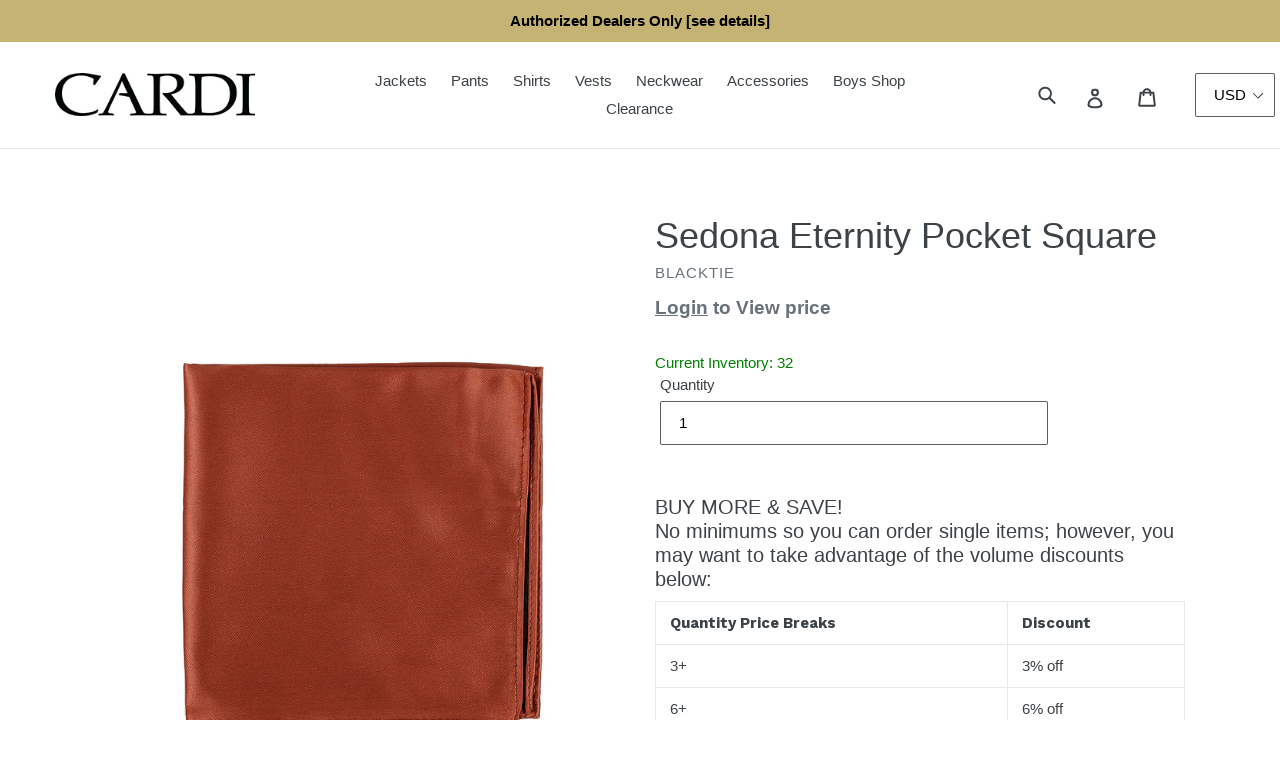

--- FILE ---
content_type: text/html; charset=utf-8
request_url: https://www.cardiinternational.com/products/sedona-eternity-pocket-square
body_size: 93463
content:















 
      <!doctype html>
<!--[if IE 9]> <html class="ie9 no-js" lang="en"> <![endif]-->
<!--[if (gt IE 9)|!(IE)]><!--> <html class="no-js" lang="en"> <!--<![endif]-->
<head>
  <meta charset="utf-8">
  <meta http-equiv="X-UA-Compatible" content="IE=edge,chrome=1">
  <meta name="viewport" content="width=device-width,initial-scale=1">
  <meta name="theme-color" content="#557b97">
  <link rel="canonical" href="https://www.cardiinternational.com/products/sedona-eternity-pocket-square"><link rel="shortcut icon" href="//www.cardiinternational.com/cdn/shop/files/cardi-favicon_32x32.jpg?v=1614311400" type="image/png"><title>Sedona Eternity Pocket Square
&ndash; CardiInternational.com</title><meta name="description" content="The Eternity Collection is crafted using a subtle twill poly woven fabric &amp;amp; is available in many popular designer colors. Color: Sedona Pattern: Solid Material: Poly Woven Satin Twill Dimensions: 30cm x 30cm Condition: Brand new with original tags &amp;amp; packaging"><!-- /snippets/social-meta-tags.liquid -->




<meta property="og:site_name" content="CardiInternational.com">
<meta property="og:url" content="https://www.cardiinternational.com/products/sedona-eternity-pocket-square">
<meta property="og:title" content="Sedona Eternity Pocket Square">
<meta property="og:type" content="product">
<meta property="og:description" content="The Eternity Collection is crafted using a subtle twill poly woven fabric &amp;amp; is available in many popular designer colors. Color: Sedona Pattern: Solid Material: Poly Woven Satin Twill Dimensions: 30cm x 30cm Condition: Brand new with original tags &amp;amp; packaging">



  

  <meta property="og:price:amount" content="2.25">

 


  <meta property="og:price:currency" content="USD">

<meta property="og:image" content="http://www.cardiinternational.com/cdn/shop/products/sedona-PS_1200x1200.jpg?v=1654938408">
<meta property="og:image:secure_url" content="https://www.cardiinternational.com/cdn/shop/products/sedona-PS_1200x1200.jpg?v=1654938408">


  <meta name="twitter:site" content="@cardiinc">

<meta name="twitter:card" content="summary_large_image">
<meta name="twitter:title" content="Sedona Eternity Pocket Square">
<meta name="twitter:description" content="The Eternity Collection is crafted using a subtle twill poly woven fabric &amp;amp; is available in many popular designer colors. Color: Sedona Pattern: Solid Material: Poly Woven Satin Twill Dimensions: 30cm x 30cm Condition: Brand new with original tags &amp;amp; packaging">


  <link href="//www.cardiinternational.com/cdn/shop/t/26/assets/theme.scss.css?v=152489745790954666791723263647" rel="stylesheet" type="text/css" media="all" />
  

  <link href="//fonts.googleapis.com/css?family=Work+Sans:400,700" rel="stylesheet" type="text/css" media="all" />


  

    <link href="//fonts.googleapis.com/css?family=Work+Sans:600" rel="stylesheet" type="text/css" media="all" />
  



  <script>
    var theme = {
      strings: {
        addToCart: "Add to cart",
        soldOut: "Sold out",
        unavailable: "Unavailable",
        showMore: "Show More",
        showLess: "Show Less",
        addressError: "Error looking up that address",
        addressNoResults: "No results for that address",
        addressQueryLimit: "You have exceeded the Google API usage limit. Consider upgrading to a \u003ca href=\"https:\/\/developers.google.com\/maps\/premium\/usage-limits\"\u003ePremium Plan\u003c\/a\u003e.",
        authError: "There was a problem authenticating your Google Maps account."
      },
      moneyFormat: "${{amount}}"
    }

    document.documentElement.className = document.documentElement.className.replace('no-js', 'js');
  </script>

  <!--[if (lte IE 9) ]><script src="//www.cardiinternational.com/cdn/shop/t/26/assets/match-media.min.js?v=22265819453975888031709642064" type="text/javascript"></script><![endif]--><!--[if (gt IE 9)|!(IE)]><!--><script src="//www.cardiinternational.com/cdn/shop/t/26/assets/lazysizes.js?v=68441465964607740661709642064" async="async"></script><!--<![endif]-->
  <!--[if lte IE 9]><script src="//www.cardiinternational.com/cdn/shop/t/26/assets/lazysizes.min.js?21998"></script><![endif]-->

  <!--[if (gt IE 9)|!(IE)]><!--><script src="//www.cardiinternational.com/cdn/shop/t/26/assets/vendor.js?v=121857302354663160541709642064" defer="defer"></script><!--<![endif]-->
  <!--[if lte IE 9]><script src="//www.cardiinternational.com/cdn/shop/t/26/assets/vendor.js?v=121857302354663160541709642064"></script><![endif]-->

  <!--[if (gt IE 9)|!(IE)]><!--><script src="//www.cardiinternational.com/cdn/shop/t/26/assets/theme.js?v=177811930678664212761723220621" defer="defer"></script><!--<![endif]-->
  <!--[if lte IE 9]><script src="//www.cardiinternational.com/cdn/shop/t/26/assets/theme.js?v=177811930678664212761723220621"></script><![endif]-->

  
  <script>window.performance && window.performance.mark && window.performance.mark('shopify.content_for_header.start');</script><meta id="shopify-digital-wallet" name="shopify-digital-wallet" content="/7669809210/digital_wallets/dialog">
<meta name="shopify-checkout-api-token" content="4331822080b9365654feb80a63b6d726">
<meta id="in-context-paypal-metadata" data-shop-id="7669809210" data-venmo-supported="true" data-environment="production" data-locale="en_US" data-paypal-v4="true" data-currency="USD">
<link rel="alternate" type="application/json+oembed" href="https://www.cardiinternational.com/products/sedona-eternity-pocket-square.oembed">
<script async="async" src="/checkouts/internal/preloads.js?locale=en-US"></script>
<link rel="preconnect" href="https://shop.app" crossorigin="anonymous">
<script async="async" src="https://shop.app/checkouts/internal/preloads.js?locale=en-US&shop_id=7669809210" crossorigin="anonymous"></script>
<script id="shopify-features" type="application/json">{"accessToken":"4331822080b9365654feb80a63b6d726","betas":["rich-media-storefront-analytics"],"domain":"www.cardiinternational.com","predictiveSearch":true,"shopId":7669809210,"locale":"en"}</script>
<script>var Shopify = Shopify || {};
Shopify.shop = "cardiinternational.myshopify.com";
Shopify.locale = "en";
Shopify.currency = {"active":"USD","rate":"1.0"};
Shopify.country = "US";
Shopify.theme = {"name":"5-March - transition to SellerCloud","id":127681691731,"schema_name":"Debut","schema_version":"3.1.1","theme_store_id":null,"role":"main"};
Shopify.theme.handle = "null";
Shopify.theme.style = {"id":null,"handle":null};
Shopify.cdnHost = "www.cardiinternational.com/cdn";
Shopify.routes = Shopify.routes || {};
Shopify.routes.root = "/";</script>
<script type="module">!function(o){(o.Shopify=o.Shopify||{}).modules=!0}(window);</script>
<script>!function(o){function n(){var o=[];function n(){o.push(Array.prototype.slice.apply(arguments))}return n.q=o,n}var t=o.Shopify=o.Shopify||{};t.loadFeatures=n(),t.autoloadFeatures=n()}(window);</script>
<script>
  window.ShopifyPay = window.ShopifyPay || {};
  window.ShopifyPay.apiHost = "shop.app\/pay";
  window.ShopifyPay.redirectState = null;
</script>
<script id="shop-js-analytics" type="application/json">{"pageType":"product"}</script>
<script defer="defer" async type="module" src="//www.cardiinternational.com/cdn/shopifycloud/shop-js/modules/v2/client.init-shop-cart-sync_C5BV16lS.en.esm.js"></script>
<script defer="defer" async type="module" src="//www.cardiinternational.com/cdn/shopifycloud/shop-js/modules/v2/chunk.common_CygWptCX.esm.js"></script>
<script type="module">
  await import("//www.cardiinternational.com/cdn/shopifycloud/shop-js/modules/v2/client.init-shop-cart-sync_C5BV16lS.en.esm.js");
await import("//www.cardiinternational.com/cdn/shopifycloud/shop-js/modules/v2/chunk.common_CygWptCX.esm.js");

  window.Shopify.SignInWithShop?.initShopCartSync?.({"fedCMEnabled":true,"windoidEnabled":true});

</script>
<script>
  window.Shopify = window.Shopify || {};
  if (!window.Shopify.featureAssets) window.Shopify.featureAssets = {};
  window.Shopify.featureAssets['shop-js'] = {"shop-cart-sync":["modules/v2/client.shop-cart-sync_ZFArdW7E.en.esm.js","modules/v2/chunk.common_CygWptCX.esm.js"],"init-fed-cm":["modules/v2/client.init-fed-cm_CmiC4vf6.en.esm.js","modules/v2/chunk.common_CygWptCX.esm.js"],"shop-button":["modules/v2/client.shop-button_tlx5R9nI.en.esm.js","modules/v2/chunk.common_CygWptCX.esm.js"],"shop-cash-offers":["modules/v2/client.shop-cash-offers_DOA2yAJr.en.esm.js","modules/v2/chunk.common_CygWptCX.esm.js","modules/v2/chunk.modal_D71HUcav.esm.js"],"init-windoid":["modules/v2/client.init-windoid_sURxWdc1.en.esm.js","modules/v2/chunk.common_CygWptCX.esm.js"],"shop-toast-manager":["modules/v2/client.shop-toast-manager_ClPi3nE9.en.esm.js","modules/v2/chunk.common_CygWptCX.esm.js"],"init-shop-email-lookup-coordinator":["modules/v2/client.init-shop-email-lookup-coordinator_B8hsDcYM.en.esm.js","modules/v2/chunk.common_CygWptCX.esm.js"],"init-shop-cart-sync":["modules/v2/client.init-shop-cart-sync_C5BV16lS.en.esm.js","modules/v2/chunk.common_CygWptCX.esm.js"],"avatar":["modules/v2/client.avatar_BTnouDA3.en.esm.js"],"pay-button":["modules/v2/client.pay-button_FdsNuTd3.en.esm.js","modules/v2/chunk.common_CygWptCX.esm.js"],"init-customer-accounts":["modules/v2/client.init-customer-accounts_DxDtT_ad.en.esm.js","modules/v2/client.shop-login-button_C5VAVYt1.en.esm.js","modules/v2/chunk.common_CygWptCX.esm.js","modules/v2/chunk.modal_D71HUcav.esm.js"],"init-shop-for-new-customer-accounts":["modules/v2/client.init-shop-for-new-customer-accounts_ChsxoAhi.en.esm.js","modules/v2/client.shop-login-button_C5VAVYt1.en.esm.js","modules/v2/chunk.common_CygWptCX.esm.js","modules/v2/chunk.modal_D71HUcav.esm.js"],"shop-login-button":["modules/v2/client.shop-login-button_C5VAVYt1.en.esm.js","modules/v2/chunk.common_CygWptCX.esm.js","modules/v2/chunk.modal_D71HUcav.esm.js"],"init-customer-accounts-sign-up":["modules/v2/client.init-customer-accounts-sign-up_CPSyQ0Tj.en.esm.js","modules/v2/client.shop-login-button_C5VAVYt1.en.esm.js","modules/v2/chunk.common_CygWptCX.esm.js","modules/v2/chunk.modal_D71HUcav.esm.js"],"shop-follow-button":["modules/v2/client.shop-follow-button_Cva4Ekp9.en.esm.js","modules/v2/chunk.common_CygWptCX.esm.js","modules/v2/chunk.modal_D71HUcav.esm.js"],"checkout-modal":["modules/v2/client.checkout-modal_BPM8l0SH.en.esm.js","modules/v2/chunk.common_CygWptCX.esm.js","modules/v2/chunk.modal_D71HUcav.esm.js"],"lead-capture":["modules/v2/client.lead-capture_Bi8yE_yS.en.esm.js","modules/v2/chunk.common_CygWptCX.esm.js","modules/v2/chunk.modal_D71HUcav.esm.js"],"shop-login":["modules/v2/client.shop-login_D6lNrXab.en.esm.js","modules/v2/chunk.common_CygWptCX.esm.js","modules/v2/chunk.modal_D71HUcav.esm.js"],"payment-terms":["modules/v2/client.payment-terms_CZxnsJam.en.esm.js","modules/v2/chunk.common_CygWptCX.esm.js","modules/v2/chunk.modal_D71HUcav.esm.js"]};
</script>
<script>(function() {
  var isLoaded = false;
  function asyncLoad() {
    if (isLoaded) return;
    isLoaded = true;
    var urls = ["https:\/\/load.csell.co\/assets\/js\/cross-sell.js?shop=cardiinternational.myshopify.com","https:\/\/load.csell.co\/assets\/v2\/js\/core\/xsell.js?shop=cardiinternational.myshopify.com","https:\/\/cdn.shopify.com\/s\/files\/1\/0076\/6980\/9210\/t\/20\/assets\/cws_variant_install.js?v=1628867312\u0026shop=cardiinternational.myshopify.com","https:\/\/config.gorgias.chat\/bundle-loader\/01GYCC28ZDZKXJ3BRVE1F6Y2D0?source=shopify1click\u0026shop=cardiinternational.myshopify.com","https:\/\/d3p29gcwgas9m8.cloudfront.net\/assets\/js\/index.js?shop=cardiinternational.myshopify.com","https:\/\/app.kiwisizing.com\/web\/js\/dist\/kiwiSizing\/plugin\/SizingPlugin.prod.js?v=330\u0026shop=cardiinternational.myshopify.com","https:\/\/na.shgcdn3.com\/pixel-collector.js?shop=cardiinternational.myshopify.com","https:\/\/cdn.9gtb.com\/loader.js?g_cvt_id=6a8fddcf-8156-433f-b510-1c451db976e8\u0026shop=cardiinternational.myshopify.com","https:\/\/shopify-extension.getredo.com\/main.js?widget_id=gxgbp2e08beid1a\u0026shop=cardiinternational.myshopify.com"];
    for (var i = 0; i < urls.length; i++) {
      var s = document.createElement('script');
      s.type = 'text/javascript';
      s.async = true;
      s.src = urls[i];
      var x = document.getElementsByTagName('script')[0];
      x.parentNode.insertBefore(s, x);
    }
  };
  if(window.attachEvent) {
    window.attachEvent('onload', asyncLoad);
  } else {
    window.addEventListener('load', asyncLoad, false);
  }
})();</script>
<script id="__st">var __st={"a":7669809210,"offset":-18000,"reqid":"79b36726-b4dd-443b-8c9d-2633dee56c4d-1768777332","pageurl":"www.cardiinternational.com\/products\/sedona-eternity-pocket-square","u":"994149fae61c","p":"product","rtyp":"product","rid":6650358169683};</script>
<script>window.ShopifyPaypalV4VisibilityTracking = true;</script>
<script id="captcha-bootstrap">!function(){'use strict';const t='contact',e='account',n='new_comment',o=[[t,t],['blogs',n],['comments',n],[t,'customer']],c=[[e,'customer_login'],[e,'guest_login'],[e,'recover_customer_password'],[e,'create_customer']],r=t=>t.map((([t,e])=>`form[action*='/${t}']:not([data-nocaptcha='true']) input[name='form_type'][value='${e}']`)).join(','),a=t=>()=>t?[...document.querySelectorAll(t)].map((t=>t.form)):[];function s(){const t=[...o],e=r(t);return a(e)}const i='password',u='form_key',d=['recaptcha-v3-token','g-recaptcha-response','h-captcha-response',i],f=()=>{try{return window.sessionStorage}catch{return}},m='__shopify_v',_=t=>t.elements[u];function p(t,e,n=!1){try{const o=window.sessionStorage,c=JSON.parse(o.getItem(e)),{data:r}=function(t){const{data:e,action:n}=t;return t[m]||n?{data:e,action:n}:{data:t,action:n}}(c);for(const[e,n]of Object.entries(r))t.elements[e]&&(t.elements[e].value=n);n&&o.removeItem(e)}catch(o){console.error('form repopulation failed',{error:o})}}const l='form_type',E='cptcha';function T(t){t.dataset[E]=!0}const w=window,h=w.document,L='Shopify',v='ce_forms',y='captcha';let A=!1;((t,e)=>{const n=(g='f06e6c50-85a8-45c8-87d0-21a2b65856fe',I='https://cdn.shopify.com/shopifycloud/storefront-forms-hcaptcha/ce_storefront_forms_captcha_hcaptcha.v1.5.2.iife.js',D={infoText:'Protected by hCaptcha',privacyText:'Privacy',termsText:'Terms'},(t,e,n)=>{const o=w[L][v],c=o.bindForm;if(c)return c(t,g,e,D).then(n);var r;o.q.push([[t,g,e,D],n]),r=I,A||(h.body.append(Object.assign(h.createElement('script'),{id:'captcha-provider',async:!0,src:r})),A=!0)});var g,I,D;w[L]=w[L]||{},w[L][v]=w[L][v]||{},w[L][v].q=[],w[L][y]=w[L][y]||{},w[L][y].protect=function(t,e){n(t,void 0,e),T(t)},Object.freeze(w[L][y]),function(t,e,n,w,h,L){const[v,y,A,g]=function(t,e,n){const i=e?o:[],u=t?c:[],d=[...i,...u],f=r(d),m=r(i),_=r(d.filter((([t,e])=>n.includes(e))));return[a(f),a(m),a(_),s()]}(w,h,L),I=t=>{const e=t.target;return e instanceof HTMLFormElement?e:e&&e.form},D=t=>v().includes(t);t.addEventListener('submit',(t=>{const e=I(t);if(!e)return;const n=D(e)&&!e.dataset.hcaptchaBound&&!e.dataset.recaptchaBound,o=_(e),c=g().includes(e)&&(!o||!o.value);(n||c)&&t.preventDefault(),c&&!n&&(function(t){try{if(!f())return;!function(t){const e=f();if(!e)return;const n=_(t);if(!n)return;const o=n.value;o&&e.removeItem(o)}(t);const e=Array.from(Array(32),(()=>Math.random().toString(36)[2])).join('');!function(t,e){_(t)||t.append(Object.assign(document.createElement('input'),{type:'hidden',name:u})),t.elements[u].value=e}(t,e),function(t,e){const n=f();if(!n)return;const o=[...t.querySelectorAll(`input[type='${i}']`)].map((({name:t})=>t)),c=[...d,...o],r={};for(const[a,s]of new FormData(t).entries())c.includes(a)||(r[a]=s);n.setItem(e,JSON.stringify({[m]:1,action:t.action,data:r}))}(t,e)}catch(e){console.error('failed to persist form',e)}}(e),e.submit())}));const S=(t,e)=>{t&&!t.dataset[E]&&(n(t,e.some((e=>e===t))),T(t))};for(const o of['focusin','change'])t.addEventListener(o,(t=>{const e=I(t);D(e)&&S(e,y())}));const B=e.get('form_key'),M=e.get(l),P=B&&M;t.addEventListener('DOMContentLoaded',(()=>{const t=y();if(P)for(const e of t)e.elements[l].value===M&&p(e,B);[...new Set([...A(),...v().filter((t=>'true'===t.dataset.shopifyCaptcha))])].forEach((e=>S(e,t)))}))}(h,new URLSearchParams(w.location.search),n,t,e,['guest_login'])})(!0,!0)}();</script>
<script integrity="sha256-4kQ18oKyAcykRKYeNunJcIwy7WH5gtpwJnB7kiuLZ1E=" data-source-attribution="shopify.loadfeatures" defer="defer" src="//www.cardiinternational.com/cdn/shopifycloud/storefront/assets/storefront/load_feature-a0a9edcb.js" crossorigin="anonymous"></script>
<script crossorigin="anonymous" defer="defer" src="//www.cardiinternational.com/cdn/shopifycloud/storefront/assets/shopify_pay/storefront-65b4c6d7.js?v=20250812"></script>
<script data-source-attribution="shopify.dynamic_checkout.dynamic.init">var Shopify=Shopify||{};Shopify.PaymentButton=Shopify.PaymentButton||{isStorefrontPortableWallets:!0,init:function(){window.Shopify.PaymentButton.init=function(){};var t=document.createElement("script");t.src="https://www.cardiinternational.com/cdn/shopifycloud/portable-wallets/latest/portable-wallets.en.js",t.type="module",document.head.appendChild(t)}};
</script>
<script data-source-attribution="shopify.dynamic_checkout.buyer_consent">
  function portableWalletsHideBuyerConsent(e){var t=document.getElementById("shopify-buyer-consent"),n=document.getElementById("shopify-subscription-policy-button");t&&n&&(t.classList.add("hidden"),t.setAttribute("aria-hidden","true"),n.removeEventListener("click",e))}function portableWalletsShowBuyerConsent(e){var t=document.getElementById("shopify-buyer-consent"),n=document.getElementById("shopify-subscription-policy-button");t&&n&&(t.classList.remove("hidden"),t.removeAttribute("aria-hidden"),n.addEventListener("click",e))}window.Shopify?.PaymentButton&&(window.Shopify.PaymentButton.hideBuyerConsent=portableWalletsHideBuyerConsent,window.Shopify.PaymentButton.showBuyerConsent=portableWalletsShowBuyerConsent);
</script>
<script data-source-attribution="shopify.dynamic_checkout.cart.bootstrap">document.addEventListener("DOMContentLoaded",(function(){function t(){return document.querySelector("shopify-accelerated-checkout-cart, shopify-accelerated-checkout")}if(t())Shopify.PaymentButton.init();else{new MutationObserver((function(e,n){t()&&(Shopify.PaymentButton.init(),n.disconnect())})).observe(document.body,{childList:!0,subtree:!0})}}));
</script>
<link id="shopify-accelerated-checkout-styles" rel="stylesheet" media="screen" href="https://www.cardiinternational.com/cdn/shopifycloud/portable-wallets/latest/accelerated-checkout-backwards-compat.css" crossorigin="anonymous">
<style id="shopify-accelerated-checkout-cart">
        #shopify-buyer-consent {
  margin-top: 1em;
  display: inline-block;
  width: 100%;
}

#shopify-buyer-consent.hidden {
  display: none;
}

#shopify-subscription-policy-button {
  background: none;
  border: none;
  padding: 0;
  text-decoration: underline;
  font-size: inherit;
  cursor: pointer;
}

#shopify-subscription-policy-button::before {
  box-shadow: none;
}

      </style>

<script>window.performance && window.performance.mark && window.performance.mark('shopify.content_for_header.end');</script>
  





  <script type="text/javascript">
    
      window.__shgMoneyFormat = window.__shgMoneyFormat || {"CAD":{"currency":"CAD","currency_symbol":"$","currency_symbol_location":"left","decimal_places":2,"decimal_separator":".","thousands_separator":","},"USD":{"currency":"USD","currency_symbol":"$","currency_symbol_location":"left","decimal_places":2,"decimal_separator":".","thousands_separator":","}};
    
    window.__shgCurrentCurrencyCode = window.__shgCurrentCurrencyCode || {
      currency: "USD",
      currency_symbol: "$",
      decimal_separator: ".",
      thousands_separator: ",",
      decimal_places: 2,
      currency_symbol_location: "left"
    };
  </script>




  

  

<script type="text/javascript">
  
    window.SHG_CUSTOMER = null;
  
</script>







<!-- BEGIN app block: shopify://apps/sitemap-noindex-pro-seo/blocks/app-embed/4d815e2c-5af0-46ba-8301-d0f9cf660031 -->
<!-- END app block --><!-- BEGIN app block: shopify://apps/c-product-variants-in-table/blocks/app-embed-script/0f13acb8-53a7-4ac6-ac53-e69184d9b66b --><!-- Cli 3.0 Migrated with Simplified Deployment Technique - uui --><!-- END app block --><link href="https://monorail-edge.shopifysvc.com" rel="dns-prefetch">
<script>(function(){if ("sendBeacon" in navigator && "performance" in window) {try {var session_token_from_headers = performance.getEntriesByType('navigation')[0].serverTiming.find(x => x.name == '_s').description;} catch {var session_token_from_headers = undefined;}var session_cookie_matches = document.cookie.match(/_shopify_s=([^;]*)/);var session_token_from_cookie = session_cookie_matches && session_cookie_matches.length === 2 ? session_cookie_matches[1] : "";var session_token = session_token_from_headers || session_token_from_cookie || "";function handle_abandonment_event(e) {var entries = performance.getEntries().filter(function(entry) {return /monorail-edge.shopifysvc.com/.test(entry.name);});if (!window.abandonment_tracked && entries.length === 0) {window.abandonment_tracked = true;var currentMs = Date.now();var navigation_start = performance.timing.navigationStart;var payload = {shop_id: 7669809210,url: window.location.href,navigation_start,duration: currentMs - navigation_start,session_token,page_type: "product"};window.navigator.sendBeacon("https://monorail-edge.shopifysvc.com/v1/produce", JSON.stringify({schema_id: "online_store_buyer_site_abandonment/1.1",payload: payload,metadata: {event_created_at_ms: currentMs,event_sent_at_ms: currentMs}}));}}window.addEventListener('pagehide', handle_abandonment_event);}}());</script>
<script id="web-pixels-manager-setup">(function e(e,d,r,n,o){if(void 0===o&&(o={}),!Boolean(null===(a=null===(i=window.Shopify)||void 0===i?void 0:i.analytics)||void 0===a?void 0:a.replayQueue)){var i,a;window.Shopify=window.Shopify||{};var t=window.Shopify;t.analytics=t.analytics||{};var s=t.analytics;s.replayQueue=[],s.publish=function(e,d,r){return s.replayQueue.push([e,d,r]),!0};try{self.performance.mark("wpm:start")}catch(e){}var l=function(){var e={modern:/Edge?\/(1{2}[4-9]|1[2-9]\d|[2-9]\d{2}|\d{4,})\.\d+(\.\d+|)|Firefox\/(1{2}[4-9]|1[2-9]\d|[2-9]\d{2}|\d{4,})\.\d+(\.\d+|)|Chrom(ium|e)\/(9{2}|\d{3,})\.\d+(\.\d+|)|(Maci|X1{2}).+ Version\/(15\.\d+|(1[6-9]|[2-9]\d|\d{3,})\.\d+)([,.]\d+|)( \(\w+\)|)( Mobile\/\w+|) Safari\/|Chrome.+OPR\/(9{2}|\d{3,})\.\d+\.\d+|(CPU[ +]OS|iPhone[ +]OS|CPU[ +]iPhone|CPU IPhone OS|CPU iPad OS)[ +]+(15[._]\d+|(1[6-9]|[2-9]\d|\d{3,})[._]\d+)([._]\d+|)|Android:?[ /-](13[3-9]|1[4-9]\d|[2-9]\d{2}|\d{4,})(\.\d+|)(\.\d+|)|Android.+Firefox\/(13[5-9]|1[4-9]\d|[2-9]\d{2}|\d{4,})\.\d+(\.\d+|)|Android.+Chrom(ium|e)\/(13[3-9]|1[4-9]\d|[2-9]\d{2}|\d{4,})\.\d+(\.\d+|)|SamsungBrowser\/([2-9]\d|\d{3,})\.\d+/,legacy:/Edge?\/(1[6-9]|[2-9]\d|\d{3,})\.\d+(\.\d+|)|Firefox\/(5[4-9]|[6-9]\d|\d{3,})\.\d+(\.\d+|)|Chrom(ium|e)\/(5[1-9]|[6-9]\d|\d{3,})\.\d+(\.\d+|)([\d.]+$|.*Safari\/(?![\d.]+ Edge\/[\d.]+$))|(Maci|X1{2}).+ Version\/(10\.\d+|(1[1-9]|[2-9]\d|\d{3,})\.\d+)([,.]\d+|)( \(\w+\)|)( Mobile\/\w+|) Safari\/|Chrome.+OPR\/(3[89]|[4-9]\d|\d{3,})\.\d+\.\d+|(CPU[ +]OS|iPhone[ +]OS|CPU[ +]iPhone|CPU IPhone OS|CPU iPad OS)[ +]+(10[._]\d+|(1[1-9]|[2-9]\d|\d{3,})[._]\d+)([._]\d+|)|Android:?[ /-](13[3-9]|1[4-9]\d|[2-9]\d{2}|\d{4,})(\.\d+|)(\.\d+|)|Mobile Safari.+OPR\/([89]\d|\d{3,})\.\d+\.\d+|Android.+Firefox\/(13[5-9]|1[4-9]\d|[2-9]\d{2}|\d{4,})\.\d+(\.\d+|)|Android.+Chrom(ium|e)\/(13[3-9]|1[4-9]\d|[2-9]\d{2}|\d{4,})\.\d+(\.\d+|)|Android.+(UC? ?Browser|UCWEB|U3)[ /]?(15\.([5-9]|\d{2,})|(1[6-9]|[2-9]\d|\d{3,})\.\d+)\.\d+|SamsungBrowser\/(5\.\d+|([6-9]|\d{2,})\.\d+)|Android.+MQ{2}Browser\/(14(\.(9|\d{2,})|)|(1[5-9]|[2-9]\d|\d{3,})(\.\d+|))(\.\d+|)|K[Aa][Ii]OS\/(3\.\d+|([4-9]|\d{2,})\.\d+)(\.\d+|)/},d=e.modern,r=e.legacy,n=navigator.userAgent;return n.match(d)?"modern":n.match(r)?"legacy":"unknown"}(),u="modern"===l?"modern":"legacy",c=(null!=n?n:{modern:"",legacy:""})[u],f=function(e){return[e.baseUrl,"/wpm","/b",e.hashVersion,"modern"===e.buildTarget?"m":"l",".js"].join("")}({baseUrl:d,hashVersion:r,buildTarget:u}),m=function(e){var d=e.version,r=e.bundleTarget,n=e.surface,o=e.pageUrl,i=e.monorailEndpoint;return{emit:function(e){var a=e.status,t=e.errorMsg,s=(new Date).getTime(),l=JSON.stringify({metadata:{event_sent_at_ms:s},events:[{schema_id:"web_pixels_manager_load/3.1",payload:{version:d,bundle_target:r,page_url:o,status:a,surface:n,error_msg:t},metadata:{event_created_at_ms:s}}]});if(!i)return console&&console.warn&&console.warn("[Web Pixels Manager] No Monorail endpoint provided, skipping logging."),!1;try{return self.navigator.sendBeacon.bind(self.navigator)(i,l)}catch(e){}var u=new XMLHttpRequest;try{return u.open("POST",i,!0),u.setRequestHeader("Content-Type","text/plain"),u.send(l),!0}catch(e){return console&&console.warn&&console.warn("[Web Pixels Manager] Got an unhandled error while logging to Monorail."),!1}}}}({version:r,bundleTarget:l,surface:e.surface,pageUrl:self.location.href,monorailEndpoint:e.monorailEndpoint});try{o.browserTarget=l,function(e){var d=e.src,r=e.async,n=void 0===r||r,o=e.onload,i=e.onerror,a=e.sri,t=e.scriptDataAttributes,s=void 0===t?{}:t,l=document.createElement("script"),u=document.querySelector("head"),c=document.querySelector("body");if(l.async=n,l.src=d,a&&(l.integrity=a,l.crossOrigin="anonymous"),s)for(var f in s)if(Object.prototype.hasOwnProperty.call(s,f))try{l.dataset[f]=s[f]}catch(e){}if(o&&l.addEventListener("load",o),i&&l.addEventListener("error",i),u)u.appendChild(l);else{if(!c)throw new Error("Did not find a head or body element to append the script");c.appendChild(l)}}({src:f,async:!0,onload:function(){if(!function(){var e,d;return Boolean(null===(d=null===(e=window.Shopify)||void 0===e?void 0:e.analytics)||void 0===d?void 0:d.initialized)}()){var d=window.webPixelsManager.init(e)||void 0;if(d){var r=window.Shopify.analytics;r.replayQueue.forEach((function(e){var r=e[0],n=e[1],o=e[2];d.publishCustomEvent(r,n,o)})),r.replayQueue=[],r.publish=d.publishCustomEvent,r.visitor=d.visitor,r.initialized=!0}}},onerror:function(){return m.emit({status:"failed",errorMsg:"".concat(f," has failed to load")})},sri:function(e){var d=/^sha384-[A-Za-z0-9+/=]+$/;return"string"==typeof e&&d.test(e)}(c)?c:"",scriptDataAttributes:o}),m.emit({status:"loading"})}catch(e){m.emit({status:"failed",errorMsg:(null==e?void 0:e.message)||"Unknown error"})}}})({shopId: 7669809210,storefrontBaseUrl: "https://www.cardiinternational.com",extensionsBaseUrl: "https://extensions.shopifycdn.com/cdn/shopifycloud/web-pixels-manager",monorailEndpoint: "https://monorail-edge.shopifysvc.com/unstable/produce_batch",surface: "storefront-renderer",enabledBetaFlags: ["2dca8a86"],webPixelsConfigList: [{"id":"1970405739","configuration":"{\"tagID\":\"2613349244480\"}","eventPayloadVersion":"v1","runtimeContext":"STRICT","scriptVersion":"18031546ee651571ed29edbe71a3550b","type":"APP","apiClientId":3009811,"privacyPurposes":["ANALYTICS","MARKETING","SALE_OF_DATA"],"dataSharingAdjustments":{"protectedCustomerApprovalScopes":["read_customer_address","read_customer_email","read_customer_name","read_customer_personal_data","read_customer_phone"]}},{"id":"1484816747","configuration":"{\"site_id\":\"ecee0b0b-a1f6-41d9-abf8-92f021a65f03\",\"analytics_endpoint\":\"https:\\\/\\\/na.shgcdn3.com\"}","eventPayloadVersion":"v1","runtimeContext":"STRICT","scriptVersion":"695709fc3f146fa50a25299517a954f2","type":"APP","apiClientId":1158168,"privacyPurposes":["ANALYTICS","MARKETING","SALE_OF_DATA"],"dataSharingAdjustments":{"protectedCustomerApprovalScopes":["read_customer_personal_data"]}},{"id":"751042923","configuration":"{\"config\":\"{\\\"pixel_id\\\":\\\"G-PV58M9RM3B\\\",\\\"gtag_events\\\":[{\\\"type\\\":\\\"begin_checkout\\\",\\\"action_label\\\":\\\"G-PV58M9RM3B\\\"},{\\\"type\\\":\\\"search\\\",\\\"action_label\\\":\\\"G-PV58M9RM3B\\\"},{\\\"type\\\":\\\"view_item\\\",\\\"action_label\\\":\\\"G-PV58M9RM3B\\\"},{\\\"type\\\":\\\"purchase\\\",\\\"action_label\\\":\\\"G-PV58M9RM3B\\\"},{\\\"type\\\":\\\"page_view\\\",\\\"action_label\\\":\\\"G-PV58M9RM3B\\\"},{\\\"type\\\":\\\"add_payment_info\\\",\\\"action_label\\\":\\\"G-PV58M9RM3B\\\"},{\\\"type\\\":\\\"add_to_cart\\\",\\\"action_label\\\":\\\"G-PV58M9RM3B\\\"}],\\\"enable_monitoring_mode\\\":false}\"}","eventPayloadVersion":"v1","runtimeContext":"OPEN","scriptVersion":"b2a88bafab3e21179ed38636efcd8a93","type":"APP","apiClientId":1780363,"privacyPurposes":[],"dataSharingAdjustments":{"protectedCustomerApprovalScopes":["read_customer_address","read_customer_email","read_customer_name","read_customer_personal_data","read_customer_phone"]}},{"id":"shopify-app-pixel","configuration":"{}","eventPayloadVersion":"v1","runtimeContext":"STRICT","scriptVersion":"0450","apiClientId":"shopify-pixel","type":"APP","privacyPurposes":["ANALYTICS","MARKETING"]},{"id":"shopify-custom-pixel","eventPayloadVersion":"v1","runtimeContext":"LAX","scriptVersion":"0450","apiClientId":"shopify-pixel","type":"CUSTOM","privacyPurposes":["ANALYTICS","MARKETING"]}],isMerchantRequest: false,initData: {"shop":{"name":"CardiInternational.com","paymentSettings":{"currencyCode":"USD"},"myshopifyDomain":"cardiinternational.myshopify.com","countryCode":"US","storefrontUrl":"https:\/\/www.cardiinternational.com"},"customer":null,"cart":null,"checkout":null,"productVariants":[{"price":{"amount":2.25,"currencyCode":"USD"},"product":{"title":"Sedona Eternity Pocket Square","vendor":"BLACKTIE","id":"6650358169683","untranslatedTitle":"Sedona Eternity Pocket Square","url":"\/products\/sedona-eternity-pocket-square","type":"Pocket Squares"},"id":"39534338703443","image":{"src":"\/\/www.cardiinternational.com\/cdn\/shop\/products\/sedona-PS.jpg?v=1654938408"},"sku":"BT-ETSEDH","title":"Default Title","untranslatedTitle":"Default Title"}],"purchasingCompany":null},},"https://www.cardiinternational.com/cdn","fcfee988w5aeb613cpc8e4bc33m6693e112",{"modern":"","legacy":""},{"shopId":"7669809210","storefrontBaseUrl":"https:\/\/www.cardiinternational.com","extensionBaseUrl":"https:\/\/extensions.shopifycdn.com\/cdn\/shopifycloud\/web-pixels-manager","surface":"storefront-renderer","enabledBetaFlags":"[\"2dca8a86\"]","isMerchantRequest":"false","hashVersion":"fcfee988w5aeb613cpc8e4bc33m6693e112","publish":"custom","events":"[[\"page_viewed\",{}],[\"product_viewed\",{\"productVariant\":{\"price\":{\"amount\":2.25,\"currencyCode\":\"USD\"},\"product\":{\"title\":\"Sedona Eternity Pocket Square\",\"vendor\":\"BLACKTIE\",\"id\":\"6650358169683\",\"untranslatedTitle\":\"Sedona Eternity Pocket Square\",\"url\":\"\/products\/sedona-eternity-pocket-square\",\"type\":\"Pocket Squares\"},\"id\":\"39534338703443\",\"image\":{\"src\":\"\/\/www.cardiinternational.com\/cdn\/shop\/products\/sedona-PS.jpg?v=1654938408\"},\"sku\":\"BT-ETSEDH\",\"title\":\"Default Title\",\"untranslatedTitle\":\"Default Title\"}}]]"});</script><script>
  window.ShopifyAnalytics = window.ShopifyAnalytics || {};
  window.ShopifyAnalytics.meta = window.ShopifyAnalytics.meta || {};
  window.ShopifyAnalytics.meta.currency = 'USD';
  var meta = {"product":{"id":6650358169683,"gid":"gid:\/\/shopify\/Product\/6650358169683","vendor":"BLACKTIE","type":"Pocket Squares","handle":"sedona-eternity-pocket-square","variants":[{"id":39534338703443,"price":225,"name":"Sedona Eternity Pocket Square","public_title":null,"sku":"BT-ETSEDH"}],"remote":false},"page":{"pageType":"product","resourceType":"product","resourceId":6650358169683,"requestId":"79b36726-b4dd-443b-8c9d-2633dee56c4d-1768777332"}};
  for (var attr in meta) {
    window.ShopifyAnalytics.meta[attr] = meta[attr];
  }
</script>
<script class="analytics">
  (function () {
    var customDocumentWrite = function(content) {
      var jquery = null;

      if (window.jQuery) {
        jquery = window.jQuery;
      } else if (window.Checkout && window.Checkout.$) {
        jquery = window.Checkout.$;
      }

      if (jquery) {
        jquery('body').append(content);
      }
    };

    var hasLoggedConversion = function(token) {
      if (token) {
        return document.cookie.indexOf('loggedConversion=' + token) !== -1;
      }
      return false;
    }

    var setCookieIfConversion = function(token) {
      if (token) {
        var twoMonthsFromNow = new Date(Date.now());
        twoMonthsFromNow.setMonth(twoMonthsFromNow.getMonth() + 2);

        document.cookie = 'loggedConversion=' + token + '; expires=' + twoMonthsFromNow;
      }
    }

    var trekkie = window.ShopifyAnalytics.lib = window.trekkie = window.trekkie || [];
    if (trekkie.integrations) {
      return;
    }
    trekkie.methods = [
      'identify',
      'page',
      'ready',
      'track',
      'trackForm',
      'trackLink'
    ];
    trekkie.factory = function(method) {
      return function() {
        var args = Array.prototype.slice.call(arguments);
        args.unshift(method);
        trekkie.push(args);
        return trekkie;
      };
    };
    for (var i = 0; i < trekkie.methods.length; i++) {
      var key = trekkie.methods[i];
      trekkie[key] = trekkie.factory(key);
    }
    trekkie.load = function(config) {
      trekkie.config = config || {};
      trekkie.config.initialDocumentCookie = document.cookie;
      var first = document.getElementsByTagName('script')[0];
      var script = document.createElement('script');
      script.type = 'text/javascript';
      script.onerror = function(e) {
        var scriptFallback = document.createElement('script');
        scriptFallback.type = 'text/javascript';
        scriptFallback.onerror = function(error) {
                var Monorail = {
      produce: function produce(monorailDomain, schemaId, payload) {
        var currentMs = new Date().getTime();
        var event = {
          schema_id: schemaId,
          payload: payload,
          metadata: {
            event_created_at_ms: currentMs,
            event_sent_at_ms: currentMs
          }
        };
        return Monorail.sendRequest("https://" + monorailDomain + "/v1/produce", JSON.stringify(event));
      },
      sendRequest: function sendRequest(endpointUrl, payload) {
        // Try the sendBeacon API
        if (window && window.navigator && typeof window.navigator.sendBeacon === 'function' && typeof window.Blob === 'function' && !Monorail.isIos12()) {
          var blobData = new window.Blob([payload], {
            type: 'text/plain'
          });

          if (window.navigator.sendBeacon(endpointUrl, blobData)) {
            return true;
          } // sendBeacon was not successful

        } // XHR beacon

        var xhr = new XMLHttpRequest();

        try {
          xhr.open('POST', endpointUrl);
          xhr.setRequestHeader('Content-Type', 'text/plain');
          xhr.send(payload);
        } catch (e) {
          console.log(e);
        }

        return false;
      },
      isIos12: function isIos12() {
        return window.navigator.userAgent.lastIndexOf('iPhone; CPU iPhone OS 12_') !== -1 || window.navigator.userAgent.lastIndexOf('iPad; CPU OS 12_') !== -1;
      }
    };
    Monorail.produce('monorail-edge.shopifysvc.com',
      'trekkie_storefront_load_errors/1.1',
      {shop_id: 7669809210,
      theme_id: 127681691731,
      app_name: "storefront",
      context_url: window.location.href,
      source_url: "//www.cardiinternational.com/cdn/s/trekkie.storefront.cd680fe47e6c39ca5d5df5f0a32d569bc48c0f27.min.js"});

        };
        scriptFallback.async = true;
        scriptFallback.src = '//www.cardiinternational.com/cdn/s/trekkie.storefront.cd680fe47e6c39ca5d5df5f0a32d569bc48c0f27.min.js';
        first.parentNode.insertBefore(scriptFallback, first);
      };
      script.async = true;
      script.src = '//www.cardiinternational.com/cdn/s/trekkie.storefront.cd680fe47e6c39ca5d5df5f0a32d569bc48c0f27.min.js';
      first.parentNode.insertBefore(script, first);
    };
    trekkie.load(
      {"Trekkie":{"appName":"storefront","development":false,"defaultAttributes":{"shopId":7669809210,"isMerchantRequest":null,"themeId":127681691731,"themeCityHash":"6022782338261380855","contentLanguage":"en","currency":"USD"},"isServerSideCookieWritingEnabled":true,"monorailRegion":"shop_domain","enabledBetaFlags":["65f19447"]},"Session Attribution":{},"S2S":{"facebookCapiEnabled":false,"source":"trekkie-storefront-renderer","apiClientId":580111}}
    );

    var loaded = false;
    trekkie.ready(function() {
      if (loaded) return;
      loaded = true;

      window.ShopifyAnalytics.lib = window.trekkie;

      var originalDocumentWrite = document.write;
      document.write = customDocumentWrite;
      try { window.ShopifyAnalytics.merchantGoogleAnalytics.call(this); } catch(error) {};
      document.write = originalDocumentWrite;

      window.ShopifyAnalytics.lib.page(null,{"pageType":"product","resourceType":"product","resourceId":6650358169683,"requestId":"79b36726-b4dd-443b-8c9d-2633dee56c4d-1768777332","shopifyEmitted":true});

      var match = window.location.pathname.match(/checkouts\/(.+)\/(thank_you|post_purchase)/)
      var token = match? match[1]: undefined;
      if (!hasLoggedConversion(token)) {
        setCookieIfConversion(token);
        window.ShopifyAnalytics.lib.track("Viewed Product",{"currency":"USD","variantId":39534338703443,"productId":6650358169683,"productGid":"gid:\/\/shopify\/Product\/6650358169683","name":"Sedona Eternity Pocket Square","price":"2.25","sku":"BT-ETSEDH","brand":"BLACKTIE","variant":null,"category":"Pocket Squares","nonInteraction":true,"remote":false},undefined,undefined,{"shopifyEmitted":true});
      window.ShopifyAnalytics.lib.track("monorail:\/\/trekkie_storefront_viewed_product\/1.1",{"currency":"USD","variantId":39534338703443,"productId":6650358169683,"productGid":"gid:\/\/shopify\/Product\/6650358169683","name":"Sedona Eternity Pocket Square","price":"2.25","sku":"BT-ETSEDH","brand":"BLACKTIE","variant":null,"category":"Pocket Squares","nonInteraction":true,"remote":false,"referer":"https:\/\/www.cardiinternational.com\/products\/sedona-eternity-pocket-square"});
      }
    });


        var eventsListenerScript = document.createElement('script');
        eventsListenerScript.async = true;
        eventsListenerScript.src = "//www.cardiinternational.com/cdn/shopifycloud/storefront/assets/shop_events_listener-3da45d37.js";
        document.getElementsByTagName('head')[0].appendChild(eventsListenerScript);

})();</script>
<script
  defer
  src="https://www.cardiinternational.com/cdn/shopifycloud/perf-kit/shopify-perf-kit-3.0.4.min.js"
  data-application="storefront-renderer"
  data-shop-id="7669809210"
  data-render-region="gcp-us-central1"
  data-page-type="product"
  data-theme-instance-id="127681691731"
  data-theme-name="Debut"
  data-theme-version="3.1.1"
  data-monorail-region="shop_domain"
  data-resource-timing-sampling-rate="10"
  data-shs="true"
  data-shs-beacon="true"
  data-shs-export-with-fetch="true"
  data-shs-logs-sample-rate="1"
  data-shs-beacon-endpoint="https://www.cardiinternational.com/api/collect"
></script>
</head>

<body class="template-product">

  <a class="in-page-link visually-hidden skip-link" href="#MainContent">Skip to content</a>

  <div id="SearchDrawer" class="search-bar drawer drawer--top" role="dialog" aria-modal="true" aria-label="Search">
    <div class="search-bar__table">
      <div class="search-bar__table-cell search-bar__form-wrapper">
        <form class="search search-bar__form" action="/search" method="get" role="search">
          <input class="search__input search-bar__input" type="search" name="q" value="" placeholder="Search" aria-label="Search">
          <button class="search-bar__submit search__submit btn--link" type="submit">
            <svg aria-hidden="true" focusable="false" role="presentation" class="icon icon-search" viewBox="0 0 37 40"><path d="M35.6 36l-9.8-9.8c4.1-5.4 3.6-13.2-1.3-18.1-5.4-5.4-14.2-5.4-19.7 0-5.4 5.4-5.4 14.2 0 19.7 2.6 2.6 6.1 4.1 9.8 4.1 3 0 5.9-1 8.3-2.8l9.8 9.8c.4.4.9.6 1.4.6s1-.2 1.4-.6c.9-.9.9-2.1.1-2.9zm-20.9-8.2c-2.6 0-5.1-1-7-2.9-3.9-3.9-3.9-10.1 0-14C9.6 9 12.2 8 14.7 8s5.1 1 7 2.9c3.9 3.9 3.9 10.1 0 14-1.9 1.9-4.4 2.9-7 2.9z"/></svg>
            <span class="icon__fallback-text">Submit</span>
          </button>
        </form>
      </div>
      <div class="search-bar__table-cell text-right">
        <button type="button" class="btn--link search-bar__close js-drawer-close">
          <svg aria-hidden="true" focusable="false" role="presentation" class="icon icon-close" viewBox="0 0 37 40"><path d="M21.3 23l11-11c.8-.8.8-2 0-2.8-.8-.8-2-.8-2.8 0l-11 11-11-11c-.8-.8-2-.8-2.8 0-.8.8-.8 2 0 2.8l11 11-11 11c-.8.8-.8 2 0 2.8.4.4.9.6 1.4.6s1-.2 1.4-.6l11-11 11 11c.4.4.9.6 1.4.6s1-.2 1.4-.6c.8-.8.8-2 0-2.8l-11-11z"/></svg>
          <span class="icon__fallback-text">Close search</span>
        </button>
      </div>
    </div>
  </div>

  <div id="shopify-section-header" class="shopify-section">
  <style>
    .notification-bar {
      background-color: #c5b374;
    }

    .notification-bar__message {
      color: #fafafa;
    }

    
      .site-header__logo-image {
        max-width: 200px;
      }
    

    
      .site-header__logo-image {
        margin: 0;
      }
    
  </style>


<div data-section-id="header" data-section-type="header-section">
  
    
      <style>
        .announcement-bar {
          background-color: #c5b374;
        }

        .announcement-bar--link:hover {
          

          
            
            background-color: #ccbd86;
          
        }

        .announcement-bar__message {
          color: #fafafa;
        }
      </style>

      
        <a href="/apps/help-center#!authorized-dealers-only" class="announcement-bar announcement-bar--link">
      

      <p class="announcement-bar__message">Authorized Dealers Only [see details]</p>

      
        </a>
      
    
  

  <header
    class="site-header border-bottom logo--left"
    role="banner"
  >
    <div class="grid grid--no-gutters grid--table site-header__mobile-nav">
      

      

      <div class="grid__item small--one-half medium-up--one-quarter logo-align--left">
        
        
          <div class="h2 site-header__logo">
        
        
<a
            href="/"
            class="site-header__logo-image"
          >
            
            <img
              class="lazyload js"
              src="//www.cardiinternational.com/cdn/shop/files/cardi-logo-260_300x300.jpg?v=1614311399"
              data-src="//www.cardiinternational.com/cdn/shop/files/cardi-logo-260_{width}x.jpg?v=1614311399"
              data-widths="[180, 360, 540, 720, 900, 1080, 1296, 1512, 1728, 2048]"
              data-aspectratio="4.642857142857143"
              data-sizes="auto"
              alt="CardiInternational.com"
              style="max-width: 200px"
            >
            <noscript>
              
              <img
                src="//www.cardiinternational.com/cdn/shop/files/cardi-logo-260_200x.jpg?v=1614311399"
                srcset="//www.cardiinternational.com/cdn/shop/files/cardi-logo-260_200x.jpg?v=1614311399 1x, //www.cardiinternational.com/cdn/shop/files/cardi-logo-260_200x@2x.jpg?v=1614311399 2x"
                alt="CardiInternational.com"
                style="max-width: 200px;"
              >
            </noscript>
          </a>
        
        
          </div>
        
      </div>

      
        <nav class="grid__item medium-up--one-half small--hide" id="AccessibleNav" role="navigation">
          <ul class="site-nav list--inline " id="SiteNav">
  



    
      <li class="site-nav--has-dropdown">
        <button class="site-nav__link site-nav__link--main site-nav__link--button" type="button" aria-haspopup="true" aria-expanded="false" aria-controls="SiteNavLabel-jackets">
          Jackets
          <svg aria-hidden="true" focusable="false" role="presentation" class="icon icon--wide icon-chevron-down" viewBox="0 0 498.98 284.49"><defs><style>.cls-1{fill:#231f20}</style></defs><path class="cls-1" d="M80.93 271.76A35 35 0 0 1 140.68 247l189.74 189.75L520.16 247a35 35 0 1 1 49.5 49.5L355.17 511a35 35 0 0 1-49.5 0L91.18 296.5a34.89 34.89 0 0 1-10.25-24.74z" transform="translate(-80.93 -236.76)"/></svg>
        </button>

        <div class="site-nav__dropdown" id="SiteNavLabel-jackets">
          
            <ul>
              
                <li >
                  <a href="/collections/wholesale-rental-formal-wear-jackets" class="site-nav__link site-nav__child-link">
                    Jackets - RENTAL Grade
                  </a>
                </li>
              
                <li >
                  <a href="/collections/wholesale-retail-formal-wear-jackets" class="site-nav__link site-nav__child-link site-nav__link--last">
                    Jackets - RETAIL Grade
                  </a>
                </li>
              
            </ul>
          
        </div>
      </li>
    
  



    
      <li class="site-nav--has-dropdown">
        <button class="site-nav__link site-nav__link--main site-nav__link--button" type="button" aria-haspopup="true" aria-expanded="false" aria-controls="SiteNavLabel-pants">
          Pants
          <svg aria-hidden="true" focusable="false" role="presentation" class="icon icon--wide icon-chevron-down" viewBox="0 0 498.98 284.49"><defs><style>.cls-1{fill:#231f20}</style></defs><path class="cls-1" d="M80.93 271.76A35 35 0 0 1 140.68 247l189.74 189.75L520.16 247a35 35 0 1 1 49.5 49.5L355.17 511a35 35 0 0 1-49.5 0L91.18 296.5a34.89 34.89 0 0 1-10.25-24.74z" transform="translate(-80.93 -236.76)"/></svg>
        </button>

        <div class="site-nav__dropdown" id="SiteNavLabel-pants">
          
            <ul>
              
                <li >
                  <a href="/collections/wholesale-rental-formal-wear-pants" class="site-nav__link site-nav__child-link">
                    Pants - RENTAL Grade
                  </a>
                </li>
              
                <li >
                  <a href="/collections/wholesale-retail-formal-wear-pants" class="site-nav__link site-nav__child-link site-nav__link--last">
                    Pants - RETAIL Grade
                  </a>
                </li>
              
            </ul>
          
        </div>
      </li>
    
  



    
      <li>
        <a href="/collections/wholesale-tuxedo-shirts" class="site-nav__link site-nav__link--main">Shirts</a>
      </li>
    
  



    
      <li class="site-nav--has-dropdown">
        <button class="site-nav__link site-nav__link--main site-nav__link--button" type="button" aria-haspopup="true" aria-expanded="false" aria-controls="SiteNavLabel-vests">
          Vests
          <svg aria-hidden="true" focusable="false" role="presentation" class="icon icon--wide icon-chevron-down" viewBox="0 0 498.98 284.49"><defs><style>.cls-1{fill:#231f20}</style></defs><path class="cls-1" d="M80.93 271.76A35 35 0 0 1 140.68 247l189.74 189.75L520.16 247a35 35 0 1 1 49.5 49.5L355.17 511a35 35 0 0 1-49.5 0L91.18 296.5a34.89 34.89 0 0 1-10.25-24.74z" transform="translate(-80.93 -236.76)"/></svg>
        </button>

        <div class="site-nav__dropdown" id="SiteNavLabel-vests">
          
            <ul>
              
                <li >
                  <a href="/collections/wholesale-cardi-black-vests" class="site-nav__link site-nav__child-link">
                    Black Vests
                  </a>
                </li>
              
                <li >
                  <a href="/collections/wholesale-cardi-blue-vests" class="site-nav__link site-nav__child-link">
                    Blue Vests
                  </a>
                </li>
              
                <li >
                  <a href="/collections/wholesale-cardi-brown-vests" class="site-nav__link site-nav__child-link">
                    Brown Vests
                  </a>
                </li>
              
                <li >
                  <a href="/collections/wholesale-cardi-gold-vests" class="site-nav__link site-nav__child-link">
                    Gold Vests
                  </a>
                </li>
              
                <li >
                  <a href="/collections/wholesale-cardi-green-vests" class="site-nav__link site-nav__child-link">
                    Green Vests
                  </a>
                </li>
              
                <li >
                  <a href="/collections/wholesale-cardi-grey-vests" class="site-nav__link site-nav__child-link">
                    Grey Vests
                  </a>
                </li>
              
                <li >
                  <a href="/collections/wholesale-cardi-ivory-vests" class="site-nav__link site-nav__child-link">
                    Ivory Vests
                  </a>
                </li>
              
                <li >
                  <a href="/collections/wholesale-cardi-orange-vests" class="site-nav__link site-nav__child-link">
                    Orange Vests
                  </a>
                </li>
              
                <li >
                  <a href="/collections/wholesale-cardi-pink-vests" class="site-nav__link site-nav__child-link">
                    Pink Vests
                  </a>
                </li>
              
                <li >
                  <a href="/collections/wholesale-cardi-purple-vests" class="site-nav__link site-nav__child-link">
                    Purple Vests
                  </a>
                </li>
              
                <li >
                  <a href="/collections/wholesale-cardi-red-vests" class="site-nav__link site-nav__child-link">
                    Red Vests
                  </a>
                </li>
              
                <li >
                  <a href="/collections/wholesale-cardi-white-vests" class="site-nav__link site-nav__child-link">
                    White Vests
                  </a>
                </li>
              
                <li >
                  <a href="/collections/wholesale-cardi-yellow-vests" class="site-nav__link site-nav__child-link">
                    Yellow Vests
                  </a>
                </li>
              
                <li >
                  <a href="/collections/wholesale-cardi-novelty-vests" class="site-nav__link site-nav__child-link">
                    Novelty Vests
                  </a>
                </li>
              
                <li >
                  <a href="/collections/adult-backless-vests" class="site-nav__link site-nav__child-link site-nav__link--last">
                    Backless Vests
                  </a>
                </li>
              
            </ul>
          
        </div>
      </li>
    
  



    
      <li class="site-nav--has-dropdown">
        <button class="site-nav__link site-nav__link--main site-nav__link--button" type="button" aria-haspopup="true" aria-expanded="false" aria-controls="SiteNavLabel-neckwear">
          Neckwear
          <svg aria-hidden="true" focusable="false" role="presentation" class="icon icon--wide icon-chevron-down" viewBox="0 0 498.98 284.49"><defs><style>.cls-1{fill:#231f20}</style></defs><path class="cls-1" d="M80.93 271.76A35 35 0 0 1 140.68 247l189.74 189.75L520.16 247a35 35 0 1 1 49.5 49.5L355.17 511a35 35 0 0 1-49.5 0L91.18 296.5a34.89 34.89 0 0 1-10.25-24.74z" transform="translate(-80.93 -236.76)"/></svg>
        </button>

        <div class="site-nav__dropdown" id="SiteNavLabel-neckwear">
          
            <ul>
              
                <li >
                  <a href="/collections/wholesale-cardi-ascots" class="site-nav__link site-nav__child-link">
                    Ascots
                  </a>
                </li>
              
                <li >
                  <a href="/collections/wholesale-cardi-bow-ties" class="site-nav__link site-nav__child-link">
                    Bow Ties
                  </a>
                </li>
              
                <li >
                  <a href="/collections/wholesale-cardi-cravats" class="site-nav__link site-nav__child-link">
                    Cravats
                  </a>
                </li>
              
                <li >
                  <a href="/collections/wholesale-cardi-neckties" class="site-nav__link site-nav__child-link">
                    Neckties
                  </a>
                </li>
              
                <li >
                  <a href="/collections/wholesale-cardi-sharpeis" class="site-nav__link site-nav__child-link site-nav__link--last">
                    Sharpeis
                  </a>
                </li>
              
            </ul>
          
        </div>
      </li>
    
  



    
      <li class="site-nav--has-dropdown">
        <button class="site-nav__link site-nav__link--main site-nav__link--button" type="button" aria-haspopup="true" aria-expanded="false" aria-controls="SiteNavLabel-accessories">
          Accessories
          <svg aria-hidden="true" focusable="false" role="presentation" class="icon icon--wide icon-chevron-down" viewBox="0 0 498.98 284.49"><defs><style>.cls-1{fill:#231f20}</style></defs><path class="cls-1" d="M80.93 271.76A35 35 0 0 1 140.68 247l189.74 189.75L520.16 247a35 35 0 1 1 49.5 49.5L355.17 511a35 35 0 0 1-49.5 0L91.18 296.5a34.89 34.89 0 0 1-10.25-24.74z" transform="translate(-80.93 -236.76)"/></svg>
        </button>

        <div class="site-nav__dropdown" id="SiteNavLabel-accessories">
          
            <ul>
              
                <li >
                  <a href="/collections/bulk-jewelry" class="site-nav__link site-nav__child-link">
                    Bulk Jewelry
                  </a>
                </li>
              
                <li >
                  <a href="/collections/wholesale-cardi-cufflinks-and-studs" class="site-nav__link site-nav__child-link">
                    Cufflinks &amp; Studs
                  </a>
                </li>
              
                <li >
                  <a href="/collections/wholesale-cardi-cummerbunds" class="site-nav__link site-nav__child-link">
                    Cummerbunds
                  </a>
                </li>
              
                <li >
                  <a href="/collections/extenders" class="site-nav__link site-nav__child-link">
                    Extenders
                  </a>
                </li>
              
                <li >
                  <a href="/pages/face-masks" class="site-nav__link site-nav__child-link">
                    Face Masks
                  </a>
                </li>
              
                <li >
                  <a href="/collections/wholesale-cardi-garment-bags" class="site-nav__link site-nav__child-link">
                    Garment Bags
                  </a>
                </li>
              
                <li >
                  <a href="/collections/wholesale-cardi-gloves" class="site-nav__link site-nav__child-link">
                    Gloves
                  </a>
                </li>
              
                <li >
                  <a href="/collections/wholesale-cardi-pocket-squares" class="site-nav__link site-nav__child-link">
                    Pocket Squares
                  </a>
                </li>
              
                <li >
                  <a href="/collections/wholesale-cardi-scarves" class="site-nav__link site-nav__child-link">
                    Scarves
                  </a>
                </li>
              
                <li >
                  <a href="/collections/wholesale-cardi-socks" class="site-nav__link site-nav__child-link">
                    Socks
                  </a>
                </li>
              
                <li >
                  <a href="/collections/wholesale-cardi-spats" class="site-nav__link site-nav__child-link">
                    Spats
                  </a>
                </li>
              
                <li >
                  <a href="/collections/wholesale-cardi-suspenders" class="site-nav__link site-nav__child-link">
                    Suspenders
                  </a>
                </li>
              
                <li >
                  <a href="/collections/wholesale-cardi-swatch-cards" class="site-nav__link site-nav__child-link">
                    Swatch Cards
                  </a>
                </li>
              
                <li >
                  <a href="/collections/wholesale-cardi-tie-bars" class="site-nav__link site-nav__child-link site-nav__link--last">
                    Tie Bars
                  </a>
                </li>
              
            </ul>
          
        </div>
      </li>
    
  



    
      <li class="site-nav--has-dropdown">
        <button class="site-nav__link site-nav__link--main site-nav__link--button" type="button" aria-haspopup="true" aria-expanded="false" aria-controls="SiteNavLabel-boys-shop">
          Boys Shop
          <svg aria-hidden="true" focusable="false" role="presentation" class="icon icon--wide icon-chevron-down" viewBox="0 0 498.98 284.49"><defs><style>.cls-1{fill:#231f20}</style></defs><path class="cls-1" d="M80.93 271.76A35 35 0 0 1 140.68 247l189.74 189.75L520.16 247a35 35 0 1 1 49.5 49.5L355.17 511a35 35 0 0 1-49.5 0L91.18 296.5a34.89 34.89 0 0 1-10.25-24.74z" transform="translate(-80.93 -236.76)"/></svg>
        </button>

        <div class="site-nav__dropdown" id="SiteNavLabel-boys-shop">
          
            <ul>
              
                <li >
                  <a href="/collections/boys-5-piece-sets" class="site-nav__link site-nav__child-link">
                    Boys 5-Piece Sets
                  </a>
                </li>
              
                <li >
                  <a href="/collections/boys-barn-sets" class="site-nav__link site-nav__child-link">
                    Boys Barn Sets
                  </a>
                </li>
              
                <li >
                  <a href="/collections/wholesale-cardi-boys-jackets" class="site-nav__link site-nav__child-link">
                    Boys Jackets
                  </a>
                </li>
              
                <li >
                  <a href="/collections/wholesale-cardi-boys-pants" class="site-nav__link site-nav__child-link">
                    Boys Pants
                  </a>
                </li>
              
                <li >
                  <a href="/collections/wholesale-cardi-boys-shirts" class="site-nav__link site-nav__child-link">
                    Boys Shirts
                  </a>
                </li>
              
                <li >
                  <a href="/collections/wholesale-cardi-boys-vests" class="site-nav__link site-nav__child-link">
                    Boys Vests
                  </a>
                </li>
              
                <li >
                  <a href="/collections/wholesale-cardi-boys-neckwear" class="site-nav__link site-nav__child-link">
                    Boys Neckwear
                  </a>
                </li>
              
                <li >
                  <a href="/pages/wholesale-cardi-boys-formal-accessories" class="site-nav__link site-nav__child-link site-nav__link--last">
                    Boys Accessories
                  </a>
                </li>
              
            </ul>
          
        </div>
      </li>
    
  



    
      <li>
        <a href="/pages/clearance" class="site-nav__link site-nav__link--main">Clearance</a>
      </li>
    
  
</ul>

        </nav>
      

      <div class="grid__item small--one-half medium-up--one-quarter text-right site-header__icons site-header__icons--plus">
        <div class="site-header__icons-wrapper">
          
            <div class="site-header__search small--hide">
              <form action="/search" method="get" class="search-header search" role="search">
  <input class="search-header__input search__input"
    type="search"
    name="q"
    placeholder="Search"
    aria-label="Search">
  <button class="search-header__submit search__submit btn--link" type="submit">
    <svg aria-hidden="true" focusable="false" role="presentation" class="icon icon-search" viewBox="0 0 37 40"><path d="M35.6 36l-9.8-9.8c4.1-5.4 3.6-13.2-1.3-18.1-5.4-5.4-14.2-5.4-19.7 0-5.4 5.4-5.4 14.2 0 19.7 2.6 2.6 6.1 4.1 9.8 4.1 3 0 5.9-1 8.3-2.8l9.8 9.8c.4.4.9.6 1.4.6s1-.2 1.4-.6c.9-.9.9-2.1.1-2.9zm-20.9-8.2c-2.6 0-5.1-1-7-2.9-3.9-3.9-3.9-10.1 0-14C9.6 9 12.2 8 14.7 8s5.1 1 7 2.9c3.9 3.9 3.9 10.1 0 14-1.9 1.9-4.4 2.9-7 2.9z"/></svg>
    <span class="icon__fallback-text">Submit</span>
  </button>
</form>

            </div>
          

          <button type="button" class="btn--link site-header__search-toggle js-drawer-open-top medium-up--hide">
            <svg aria-hidden="true" focusable="false" role="presentation" class="icon icon-search" viewBox="0 0 37 40"><path d="M35.6 36l-9.8-9.8c4.1-5.4 3.6-13.2-1.3-18.1-5.4-5.4-14.2-5.4-19.7 0-5.4 5.4-5.4 14.2 0 19.7 2.6 2.6 6.1 4.1 9.8 4.1 3 0 5.9-1 8.3-2.8l9.8 9.8c.4.4.9.6 1.4.6s1-.2 1.4-.6c.9-.9.9-2.1.1-2.9zm-20.9-8.2c-2.6 0-5.1-1-7-2.9-3.9-3.9-3.9-10.1 0-14C9.6 9 12.2 8 14.7 8s5.1 1 7 2.9c3.9 3.9 3.9 10.1 0 14-1.9 1.9-4.4 2.9-7 2.9z"/></svg>
            <span class="icon__fallback-text">Search</span>
          </button>

          
            
              <a href="/account/login" class="site-header__account">
                <svg aria-hidden="true" focusable="false" role="presentation" class="icon icon-login" viewBox="0 0 28.33 37.68"><path d="M14.17 14.9a7.45 7.45 0 1 0-7.5-7.45 7.46 7.46 0 0 0 7.5 7.45zm0-10.91a3.45 3.45 0 1 1-3.5 3.46A3.46 3.46 0 0 1 14.17 4zM14.17 16.47A14.18 14.18 0 0 0 0 30.68c0 1.41.66 4 5.11 5.66a27.17 27.17 0 0 0 9.06 1.34c6.54 0 14.17-1.84 14.17-7a14.18 14.18 0 0 0-14.17-14.21zm0 17.21c-6.3 0-10.17-1.77-10.17-3a10.17 10.17 0 1 1 20.33 0c.01 1.23-3.86 3-10.16 3z"/></svg>
                <span class="icon__fallback-text">Log in</span>
              </a>
            
          

          <a href="/cart" class="site-header__cart">
            <svg aria-hidden="true" focusable="false" role="presentation" class="icon icon-cart" viewBox="0 0 37 40"><path d="M36.5 34.8L33.3 8h-5.9C26.7 3.9 23 .8 18.5.8S10.3 3.9 9.6 8H3.7L.5 34.8c-.2 1.5.4 2.4.9 3 .5.5 1.4 1.2 3.1 1.2h28c1.3 0 2.4-.4 3.1-1.3.7-.7 1-1.8.9-2.9zm-18-30c2.2 0 4.1 1.4 4.7 3.2h-9.5c.7-1.9 2.6-3.2 4.8-3.2zM4.5 35l2.8-23h2.2v3c0 1.1.9 2 2 2s2-.9 2-2v-3h10v3c0 1.1.9 2 2 2s2-.9 2-2v-3h2.2l2.8 23h-28z"/></svg>
            <span class="icon__fallback-text">Cart</span>
            
          </a>

           
              <form method="post" action="/cart/update" id="currency_form" accept-charset="UTF-8" class="currency-selector small--hide" enctype="multipart/form-data"><input type="hidden" name="form_type" value="currency" /><input type="hidden" name="utf8" value="✓" /><input type="hidden" name="return_to" value="/products/sedona-eternity-pocket-square" />
                <label for="CurrencySelector" class="visually-hidden">Translation missing: en.general.currency.dropdown_label</label>
                <div class="currency-selector__input-wrapper select-group">
                  <select name="currency" id="CurrencySelector" class="currency-selector__dropdown" aria-describedby="a11y-refresh-page-message" data-currency-selector>
                    
                      <option value="CAD">CAD</option>
                    
                      <option value="USD" selected="true">USD</option>
                    
                  </select>
                  <svg aria-hidden="true" focusable="false" role="presentation" class="icon icon--wide icon-chevron-down" viewBox="0 0 498.98 284.49"><defs><style>.cls-1{fill:#231f20}</style></defs><path class="cls-1" d="M80.93 271.76A35 35 0 0 1 140.68 247l189.74 189.75L520.16 247a35 35 0 1 1 49.5 49.5L355.17 511a35 35 0 0 1-49.5 0L91.18 296.5a34.89 34.89 0 0 1-10.25-24.74z" transform="translate(-80.93 -236.76)"/></svg>
                </div>
              </form>
           

          
            <button
              type="button"
              class="btn--link site-header__menu js-mobile-nav-toggle mobile-nav--open"
              aria-controls="navigation"
              aria-expanded="false"
              aria-label="Menu"
            >
              <svg aria-hidden="true" focusable="false" role="presentation" class="icon icon-hamburger" viewBox="0 0 37 40"><path d="M33.5 25h-30c-1.1 0-2-.9-2-2s.9-2 2-2h30c1.1 0 2 .9 2 2s-.9 2-2 2zm0-11.5h-30c-1.1 0-2-.9-2-2s.9-2 2-2h30c1.1 0 2 .9 2 2s-.9 2-2 2zm0 23h-30c-1.1 0-2-.9-2-2s.9-2 2-2h30c1.1 0 2 .9 2 2s-.9 2-2 2z"/></svg>
              <svg aria-hidden="true" focusable="false" role="presentation" class="icon icon-close" viewBox="0 0 37 40"><path d="M21.3 23l11-11c.8-.8.8-2 0-2.8-.8-.8-2-.8-2.8 0l-11 11-11-11c-.8-.8-2-.8-2.8 0-.8.8-.8 2 0 2.8l11 11-11 11c-.8.8-.8 2 0 2.8.4.4.9.6 1.4.6s1-.2 1.4-.6l11-11 11 11c.4.4.9.6 1.4.6s1-.2 1.4-.6c.8-.8.8-2 0-2.8l-11-11z"/></svg>
            </button>
          
        </div>
      </div>
    </div>

    <nav class="mobile-nav-wrapper medium-up--hide" role="navigation">
      <ul id="MobileNav" class="mobile-nav">
        
<li class="mobile-nav__item border-bottom">
            
              
              <button
                type="button"
                class="btn--link js-toggle-submenu mobile-nav__link"
                data-target="jackets-1"
                data-level="1"
                aria-expanded="false"
              >
                Jackets
                <div class="mobile-nav__icon">
                  <svg aria-hidden="true" focusable="false" role="presentation" class="icon icon-chevron-right" viewBox="0 0 284.49 498.98"><defs><style>.cls-1{fill:#231f20}</style></defs><path class="cls-1" d="M223.18 628.49a35 35 0 0 1-24.75-59.75L388.17 379 198.43 189.26a35 35 0 0 1 49.5-49.5l214.49 214.49a35 35 0 0 1 0 49.5L247.93 618.24a34.89 34.89 0 0 1-24.75 10.25z" transform="translate(-188.18 -129.51)"/></svg>
                </div>
              </button>
              <ul class="mobile-nav__dropdown" data-parent="jackets-1" data-level="2">
                <li class="visually-hidden" tabindex="-1" data-menu-title="2">Jackets
                  Menu</li>
                <li class="mobile-nav__item border-bottom">
                  <div class="mobile-nav__table">
                    <div class="mobile-nav__table-cell mobile-nav__return">
                      <button
                        class="btn--link js-toggle-submenu mobile-nav__return-btn"
                        type="button"
                        aria-expanded="true"
                        aria-label="Jackets"
                      >
                        <svg aria-hidden="true" focusable="false" role="presentation" class="icon icon-chevron-left" viewBox="0 0 284.49 498.98"><defs><style>.cls-1{fill:#231f20}</style></defs><path class="cls-1" d="M437.67 129.51a35 35 0 0 1 24.75 59.75L272.67 379l189.75 189.74a35 35 0 1 1-49.5 49.5L198.43 403.75a35 35 0 0 1 0-49.5l214.49-214.49a34.89 34.89 0 0 1 24.75-10.25z" transform="translate(-188.18 -129.51)"/></svg>
                      </button>
                    </div>
                    <span
                      class="mobile-nav__sublist-link mobile-nav__sublist-header mobile-nav__sublist-header--main-nav-parent"
                      
                    >
                      Jackets
                    </span>
                  </div>
                </li>

                
                  <li class="mobile-nav__item border-bottom">
                    
                      <a
                        href="/collections/wholesale-rental-formal-wear-jackets"
                        class="mobile-nav__sublist-link"
                        
                      >
                        Jackets - RENTAL Grade
                      </a>
                    
                  </li>
                
                  <li class="mobile-nav__item">
                    
                      <a
                        href="/collections/wholesale-retail-formal-wear-jackets"
                        class="mobile-nav__sublist-link"
                        
                      >
                        Jackets - RETAIL Grade
                      </a>
                    
                  </li>
                
              </ul>
            
          </li>
        
<li class="mobile-nav__item border-bottom">
            
              
              <button
                type="button"
                class="btn--link js-toggle-submenu mobile-nav__link"
                data-target="pants-2"
                data-level="1"
                aria-expanded="false"
              >
                Pants
                <div class="mobile-nav__icon">
                  <svg aria-hidden="true" focusable="false" role="presentation" class="icon icon-chevron-right" viewBox="0 0 284.49 498.98"><defs><style>.cls-1{fill:#231f20}</style></defs><path class="cls-1" d="M223.18 628.49a35 35 0 0 1-24.75-59.75L388.17 379 198.43 189.26a35 35 0 0 1 49.5-49.5l214.49 214.49a35 35 0 0 1 0 49.5L247.93 618.24a34.89 34.89 0 0 1-24.75 10.25z" transform="translate(-188.18 -129.51)"/></svg>
                </div>
              </button>
              <ul class="mobile-nav__dropdown" data-parent="pants-2" data-level="2">
                <li class="visually-hidden" tabindex="-1" data-menu-title="2">Pants
                  Menu</li>
                <li class="mobile-nav__item border-bottom">
                  <div class="mobile-nav__table">
                    <div class="mobile-nav__table-cell mobile-nav__return">
                      <button
                        class="btn--link js-toggle-submenu mobile-nav__return-btn"
                        type="button"
                        aria-expanded="true"
                        aria-label="Pants"
                      >
                        <svg aria-hidden="true" focusable="false" role="presentation" class="icon icon-chevron-left" viewBox="0 0 284.49 498.98"><defs><style>.cls-1{fill:#231f20}</style></defs><path class="cls-1" d="M437.67 129.51a35 35 0 0 1 24.75 59.75L272.67 379l189.75 189.74a35 35 0 1 1-49.5 49.5L198.43 403.75a35 35 0 0 1 0-49.5l214.49-214.49a34.89 34.89 0 0 1 24.75-10.25z" transform="translate(-188.18 -129.51)"/></svg>
                      </button>
                    </div>
                    <span
                      class="mobile-nav__sublist-link mobile-nav__sublist-header mobile-nav__sublist-header--main-nav-parent"
                      
                    >
                      Pants
                    </span>
                  </div>
                </li>

                
                  <li class="mobile-nav__item border-bottom">
                    
                      <a
                        href="/collections/wholesale-rental-formal-wear-pants"
                        class="mobile-nav__sublist-link"
                        
                      >
                        Pants - RENTAL Grade
                      </a>
                    
                  </li>
                
                  <li class="mobile-nav__item">
                    
                      <a
                        href="/collections/wholesale-retail-formal-wear-pants"
                        class="mobile-nav__sublist-link"
                        
                      >
                        Pants - RETAIL Grade
                      </a>
                    
                  </li>
                
              </ul>
            
          </li>
        
<li class="mobile-nav__item border-bottom">
            
              <a
                href="/collections/wholesale-tuxedo-shirts"
                class="mobile-nav__link"
                
              >
                Shirts
              </a>
            
          </li>
        
<li class="mobile-nav__item border-bottom">
            
              
              <button
                type="button"
                class="btn--link js-toggle-submenu mobile-nav__link"
                data-target="vests-4"
                data-level="1"
                aria-expanded="false"
              >
                Vests
                <div class="mobile-nav__icon">
                  <svg aria-hidden="true" focusable="false" role="presentation" class="icon icon-chevron-right" viewBox="0 0 284.49 498.98"><defs><style>.cls-1{fill:#231f20}</style></defs><path class="cls-1" d="M223.18 628.49a35 35 0 0 1-24.75-59.75L388.17 379 198.43 189.26a35 35 0 0 1 49.5-49.5l214.49 214.49a35 35 0 0 1 0 49.5L247.93 618.24a34.89 34.89 0 0 1-24.75 10.25z" transform="translate(-188.18 -129.51)"/></svg>
                </div>
              </button>
              <ul class="mobile-nav__dropdown" data-parent="vests-4" data-level="2">
                <li class="visually-hidden" tabindex="-1" data-menu-title="2">Vests
                  Menu</li>
                <li class="mobile-nav__item border-bottom">
                  <div class="mobile-nav__table">
                    <div class="mobile-nav__table-cell mobile-nav__return">
                      <button
                        class="btn--link js-toggle-submenu mobile-nav__return-btn"
                        type="button"
                        aria-expanded="true"
                        aria-label="Vests"
                      >
                        <svg aria-hidden="true" focusable="false" role="presentation" class="icon icon-chevron-left" viewBox="0 0 284.49 498.98"><defs><style>.cls-1{fill:#231f20}</style></defs><path class="cls-1" d="M437.67 129.51a35 35 0 0 1 24.75 59.75L272.67 379l189.75 189.74a35 35 0 1 1-49.5 49.5L198.43 403.75a35 35 0 0 1 0-49.5l214.49-214.49a34.89 34.89 0 0 1 24.75-10.25z" transform="translate(-188.18 -129.51)"/></svg>
                      </button>
                    </div>
                    <span
                      class="mobile-nav__sublist-link mobile-nav__sublist-header mobile-nav__sublist-header--main-nav-parent"
                      
                    >
                      Vests
                    </span>
                  </div>
                </li>

                
                  <li class="mobile-nav__item border-bottom">
                    
                      <a
                        href="/collections/wholesale-cardi-black-vests"
                        class="mobile-nav__sublist-link"
                        
                      >
                        Black Vests
                      </a>
                    
                  </li>
                
                  <li class="mobile-nav__item border-bottom">
                    
                      <a
                        href="/collections/wholesale-cardi-blue-vests"
                        class="mobile-nav__sublist-link"
                        
                      >
                        Blue Vests
                      </a>
                    
                  </li>
                
                  <li class="mobile-nav__item border-bottom">
                    
                      <a
                        href="/collections/wholesale-cardi-brown-vests"
                        class="mobile-nav__sublist-link"
                        
                      >
                        Brown Vests
                      </a>
                    
                  </li>
                
                  <li class="mobile-nav__item border-bottom">
                    
                      <a
                        href="/collections/wholesale-cardi-gold-vests"
                        class="mobile-nav__sublist-link"
                        
                      >
                        Gold Vests
                      </a>
                    
                  </li>
                
                  <li class="mobile-nav__item border-bottom">
                    
                      <a
                        href="/collections/wholesale-cardi-green-vests"
                        class="mobile-nav__sublist-link"
                        
                      >
                        Green Vests
                      </a>
                    
                  </li>
                
                  <li class="mobile-nav__item border-bottom">
                    
                      <a
                        href="/collections/wholesale-cardi-grey-vests"
                        class="mobile-nav__sublist-link"
                        
                      >
                        Grey Vests
                      </a>
                    
                  </li>
                
                  <li class="mobile-nav__item border-bottom">
                    
                      <a
                        href="/collections/wholesale-cardi-ivory-vests"
                        class="mobile-nav__sublist-link"
                        
                      >
                        Ivory Vests
                      </a>
                    
                  </li>
                
                  <li class="mobile-nav__item border-bottom">
                    
                      <a
                        href="/collections/wholesale-cardi-orange-vests"
                        class="mobile-nav__sublist-link"
                        
                      >
                        Orange Vests
                      </a>
                    
                  </li>
                
                  <li class="mobile-nav__item border-bottom">
                    
                      <a
                        href="/collections/wholesale-cardi-pink-vests"
                        class="mobile-nav__sublist-link"
                        
                      >
                        Pink Vests
                      </a>
                    
                  </li>
                
                  <li class="mobile-nav__item border-bottom">
                    
                      <a
                        href="/collections/wholesale-cardi-purple-vests"
                        class="mobile-nav__sublist-link"
                        
                      >
                        Purple Vests
                      </a>
                    
                  </li>
                
                  <li class="mobile-nav__item border-bottom">
                    
                      <a
                        href="/collections/wholesale-cardi-red-vests"
                        class="mobile-nav__sublist-link"
                        
                      >
                        Red Vests
                      </a>
                    
                  </li>
                
                  <li class="mobile-nav__item border-bottom">
                    
                      <a
                        href="/collections/wholesale-cardi-white-vests"
                        class="mobile-nav__sublist-link"
                        
                      >
                        White Vests
                      </a>
                    
                  </li>
                
                  <li class="mobile-nav__item border-bottom">
                    
                      <a
                        href="/collections/wholesale-cardi-yellow-vests"
                        class="mobile-nav__sublist-link"
                        
                      >
                        Yellow Vests
                      </a>
                    
                  </li>
                
                  <li class="mobile-nav__item border-bottom">
                    
                      <a
                        href="/collections/wholesale-cardi-novelty-vests"
                        class="mobile-nav__sublist-link"
                        
                      >
                        Novelty Vests
                      </a>
                    
                  </li>
                
                  <li class="mobile-nav__item">
                    
                      <a
                        href="/collections/adult-backless-vests"
                        class="mobile-nav__sublist-link"
                        
                      >
                        Backless Vests
                      </a>
                    
                  </li>
                
              </ul>
            
          </li>
        
<li class="mobile-nav__item border-bottom">
            
              
              <button
                type="button"
                class="btn--link js-toggle-submenu mobile-nav__link"
                data-target="neckwear-5"
                data-level="1"
                aria-expanded="false"
              >
                Neckwear
                <div class="mobile-nav__icon">
                  <svg aria-hidden="true" focusable="false" role="presentation" class="icon icon-chevron-right" viewBox="0 0 284.49 498.98"><defs><style>.cls-1{fill:#231f20}</style></defs><path class="cls-1" d="M223.18 628.49a35 35 0 0 1-24.75-59.75L388.17 379 198.43 189.26a35 35 0 0 1 49.5-49.5l214.49 214.49a35 35 0 0 1 0 49.5L247.93 618.24a34.89 34.89 0 0 1-24.75 10.25z" transform="translate(-188.18 -129.51)"/></svg>
                </div>
              </button>
              <ul class="mobile-nav__dropdown" data-parent="neckwear-5" data-level="2">
                <li class="visually-hidden" tabindex="-1" data-menu-title="2">Neckwear
                  Menu</li>
                <li class="mobile-nav__item border-bottom">
                  <div class="mobile-nav__table">
                    <div class="mobile-nav__table-cell mobile-nav__return">
                      <button
                        class="btn--link js-toggle-submenu mobile-nav__return-btn"
                        type="button"
                        aria-expanded="true"
                        aria-label="Neckwear"
                      >
                        <svg aria-hidden="true" focusable="false" role="presentation" class="icon icon-chevron-left" viewBox="0 0 284.49 498.98"><defs><style>.cls-1{fill:#231f20}</style></defs><path class="cls-1" d="M437.67 129.51a35 35 0 0 1 24.75 59.75L272.67 379l189.75 189.74a35 35 0 1 1-49.5 49.5L198.43 403.75a35 35 0 0 1 0-49.5l214.49-214.49a34.89 34.89 0 0 1 24.75-10.25z" transform="translate(-188.18 -129.51)"/></svg>
                      </button>
                    </div>
                    <span
                      class="mobile-nav__sublist-link mobile-nav__sublist-header mobile-nav__sublist-header--main-nav-parent"
                      
                    >
                      Neckwear
                    </span>
                  </div>
                </li>

                
                  <li class="mobile-nav__item border-bottom">
                    
                      <a
                        href="/collections/wholesale-cardi-ascots"
                        class="mobile-nav__sublist-link"
                        
                      >
                        Ascots
                      </a>
                    
                  </li>
                
                  <li class="mobile-nav__item border-bottom">
                    
                      <a
                        href="/collections/wholesale-cardi-bow-ties"
                        class="mobile-nav__sublist-link"
                        
                      >
                        Bow Ties
                      </a>
                    
                  </li>
                
                  <li class="mobile-nav__item border-bottom">
                    
                      <a
                        href="/collections/wholesale-cardi-cravats"
                        class="mobile-nav__sublist-link"
                        
                      >
                        Cravats
                      </a>
                    
                  </li>
                
                  <li class="mobile-nav__item border-bottom">
                    
                      <a
                        href="/collections/wholesale-cardi-neckties"
                        class="mobile-nav__sublist-link"
                        
                      >
                        Neckties
                      </a>
                    
                  </li>
                
                  <li class="mobile-nav__item">
                    
                      <a
                        href="/collections/wholesale-cardi-sharpeis"
                        class="mobile-nav__sublist-link"
                        
                      >
                        Sharpeis
                      </a>
                    
                  </li>
                
              </ul>
            
          </li>
        
<li class="mobile-nav__item border-bottom">
            
              
              <button
                type="button"
                class="btn--link js-toggle-submenu mobile-nav__link"
                data-target="accessories-6"
                data-level="1"
                aria-expanded="false"
              >
                Accessories
                <div class="mobile-nav__icon">
                  <svg aria-hidden="true" focusable="false" role="presentation" class="icon icon-chevron-right" viewBox="0 0 284.49 498.98"><defs><style>.cls-1{fill:#231f20}</style></defs><path class="cls-1" d="M223.18 628.49a35 35 0 0 1-24.75-59.75L388.17 379 198.43 189.26a35 35 0 0 1 49.5-49.5l214.49 214.49a35 35 0 0 1 0 49.5L247.93 618.24a34.89 34.89 0 0 1-24.75 10.25z" transform="translate(-188.18 -129.51)"/></svg>
                </div>
              </button>
              <ul class="mobile-nav__dropdown" data-parent="accessories-6" data-level="2">
                <li class="visually-hidden" tabindex="-1" data-menu-title="2">Accessories
                  Menu</li>
                <li class="mobile-nav__item border-bottom">
                  <div class="mobile-nav__table">
                    <div class="mobile-nav__table-cell mobile-nav__return">
                      <button
                        class="btn--link js-toggle-submenu mobile-nav__return-btn"
                        type="button"
                        aria-expanded="true"
                        aria-label="Accessories"
                      >
                        <svg aria-hidden="true" focusable="false" role="presentation" class="icon icon-chevron-left" viewBox="0 0 284.49 498.98"><defs><style>.cls-1{fill:#231f20}</style></defs><path class="cls-1" d="M437.67 129.51a35 35 0 0 1 24.75 59.75L272.67 379l189.75 189.74a35 35 0 1 1-49.5 49.5L198.43 403.75a35 35 0 0 1 0-49.5l214.49-214.49a34.89 34.89 0 0 1 24.75-10.25z" transform="translate(-188.18 -129.51)"/></svg>
                      </button>
                    </div>
                    <span
                      class="mobile-nav__sublist-link mobile-nav__sublist-header mobile-nav__sublist-header--main-nav-parent"
                      
                    >
                      Accessories
                    </span>
                  </div>
                </li>

                
                  <li class="mobile-nav__item border-bottom">
                    
                      <a
                        href="/collections/bulk-jewelry"
                        class="mobile-nav__sublist-link"
                        
                      >
                        Bulk Jewelry
                      </a>
                    
                  </li>
                
                  <li class="mobile-nav__item border-bottom">
                    
                      <a
                        href="/collections/wholesale-cardi-cufflinks-and-studs"
                        class="mobile-nav__sublist-link"
                        
                      >
                        Cufflinks &amp; Studs
                      </a>
                    
                  </li>
                
                  <li class="mobile-nav__item border-bottom">
                    
                      <a
                        href="/collections/wholesale-cardi-cummerbunds"
                        class="mobile-nav__sublist-link"
                        
                      >
                        Cummerbunds
                      </a>
                    
                  </li>
                
                  <li class="mobile-nav__item border-bottom">
                    
                      <a
                        href="/collections/extenders"
                        class="mobile-nav__sublist-link"
                        
                      >
                        Extenders
                      </a>
                    
                  </li>
                
                  <li class="mobile-nav__item border-bottom">
                    
                      <a
                        href="/pages/face-masks"
                        class="mobile-nav__sublist-link"
                        
                      >
                        Face Masks
                      </a>
                    
                  </li>
                
                  <li class="mobile-nav__item border-bottom">
                    
                      <a
                        href="/collections/wholesale-cardi-garment-bags"
                        class="mobile-nav__sublist-link"
                        
                      >
                        Garment Bags
                      </a>
                    
                  </li>
                
                  <li class="mobile-nav__item border-bottom">
                    
                      <a
                        href="/collections/wholesale-cardi-gloves"
                        class="mobile-nav__sublist-link"
                        
                      >
                        Gloves
                      </a>
                    
                  </li>
                
                  <li class="mobile-nav__item border-bottom">
                    
                      <a
                        href="/collections/wholesale-cardi-pocket-squares"
                        class="mobile-nav__sublist-link"
                        
                      >
                        Pocket Squares
                      </a>
                    
                  </li>
                
                  <li class="mobile-nav__item border-bottom">
                    
                      <a
                        href="/collections/wholesale-cardi-scarves"
                        class="mobile-nav__sublist-link"
                        
                      >
                        Scarves
                      </a>
                    
                  </li>
                
                  <li class="mobile-nav__item border-bottom">
                    
                      <a
                        href="/collections/wholesale-cardi-socks"
                        class="mobile-nav__sublist-link"
                        
                      >
                        Socks
                      </a>
                    
                  </li>
                
                  <li class="mobile-nav__item border-bottom">
                    
                      <a
                        href="/collections/wholesale-cardi-spats"
                        class="mobile-nav__sublist-link"
                        
                      >
                        Spats
                      </a>
                    
                  </li>
                
                  <li class="mobile-nav__item border-bottom">
                    
                      <a
                        href="/collections/wholesale-cardi-suspenders"
                        class="mobile-nav__sublist-link"
                        
                      >
                        Suspenders
                      </a>
                    
                  </li>
                
                  <li class="mobile-nav__item border-bottom">
                    
                      <a
                        href="/collections/wholesale-cardi-swatch-cards"
                        class="mobile-nav__sublist-link"
                        
                      >
                        Swatch Cards
                      </a>
                    
                  </li>
                
                  <li class="mobile-nav__item">
                    
                      <a
                        href="/collections/wholesale-cardi-tie-bars"
                        class="mobile-nav__sublist-link"
                        
                      >
                        Tie Bars
                      </a>
                    
                  </li>
                
              </ul>
            
          </li>
        
<li class="mobile-nav__item border-bottom">
            
              
              <button
                type="button"
                class="btn--link js-toggle-submenu mobile-nav__link"
                data-target="boys-shop-7"
                data-level="1"
                aria-expanded="false"
              >
                Boys Shop
                <div class="mobile-nav__icon">
                  <svg aria-hidden="true" focusable="false" role="presentation" class="icon icon-chevron-right" viewBox="0 0 284.49 498.98"><defs><style>.cls-1{fill:#231f20}</style></defs><path class="cls-1" d="M223.18 628.49a35 35 0 0 1-24.75-59.75L388.17 379 198.43 189.26a35 35 0 0 1 49.5-49.5l214.49 214.49a35 35 0 0 1 0 49.5L247.93 618.24a34.89 34.89 0 0 1-24.75 10.25z" transform="translate(-188.18 -129.51)"/></svg>
                </div>
              </button>
              <ul class="mobile-nav__dropdown" data-parent="boys-shop-7" data-level="2">
                <li class="visually-hidden" tabindex="-1" data-menu-title="2">Boys Shop
                  Menu</li>
                <li class="mobile-nav__item border-bottom">
                  <div class="mobile-nav__table">
                    <div class="mobile-nav__table-cell mobile-nav__return">
                      <button
                        class="btn--link js-toggle-submenu mobile-nav__return-btn"
                        type="button"
                        aria-expanded="true"
                        aria-label="Boys Shop"
                      >
                        <svg aria-hidden="true" focusable="false" role="presentation" class="icon icon-chevron-left" viewBox="0 0 284.49 498.98"><defs><style>.cls-1{fill:#231f20}</style></defs><path class="cls-1" d="M437.67 129.51a35 35 0 0 1 24.75 59.75L272.67 379l189.75 189.74a35 35 0 1 1-49.5 49.5L198.43 403.75a35 35 0 0 1 0-49.5l214.49-214.49a34.89 34.89 0 0 1 24.75-10.25z" transform="translate(-188.18 -129.51)"/></svg>
                      </button>
                    </div>
                    <span
                      class="mobile-nav__sublist-link mobile-nav__sublist-header mobile-nav__sublist-header--main-nav-parent"
                      
                    >
                      Boys Shop
                    </span>
                  </div>
                </li>

                
                  <li class="mobile-nav__item border-bottom">
                    
                      <a
                        href="/collections/boys-5-piece-sets"
                        class="mobile-nav__sublist-link"
                        
                      >
                        Boys 5-Piece Sets
                      </a>
                    
                  </li>
                
                  <li class="mobile-nav__item border-bottom">
                    
                      <a
                        href="/collections/boys-barn-sets"
                        class="mobile-nav__sublist-link"
                        
                      >
                        Boys Barn Sets
                      </a>
                    
                  </li>
                
                  <li class="mobile-nav__item border-bottom">
                    
                      <a
                        href="/collections/wholesale-cardi-boys-jackets"
                        class="mobile-nav__sublist-link"
                        
                      >
                        Boys Jackets
                      </a>
                    
                  </li>
                
                  <li class="mobile-nav__item border-bottom">
                    
                      <a
                        href="/collections/wholesale-cardi-boys-pants"
                        class="mobile-nav__sublist-link"
                        
                      >
                        Boys Pants
                      </a>
                    
                  </li>
                
                  <li class="mobile-nav__item border-bottom">
                    
                      <a
                        href="/collections/wholesale-cardi-boys-shirts"
                        class="mobile-nav__sublist-link"
                        
                      >
                        Boys Shirts
                      </a>
                    
                  </li>
                
                  <li class="mobile-nav__item border-bottom">
                    
                      <a
                        href="/collections/wholesale-cardi-boys-vests"
                        class="mobile-nav__sublist-link"
                        
                      >
                        Boys Vests
                      </a>
                    
                  </li>
                
                  <li class="mobile-nav__item border-bottom">
                    
                      <a
                        href="/collections/wholesale-cardi-boys-neckwear"
                        class="mobile-nav__sublist-link"
                        
                      >
                        Boys Neckwear
                      </a>
                    
                  </li>
                
                  <li class="mobile-nav__item">
                    
                      <a
                        href="/pages/wholesale-cardi-boys-formal-accessories"
                        class="mobile-nav__sublist-link"
                        
                      >
                        Boys Accessories
                      </a>
                    
                  </li>
                
              </ul>
            
          </li>
        
<li class="mobile-nav__item">
            
              <a
                href="/pages/clearance"
                class="mobile-nav__link"
                
              >
                Clearance
              </a>
            
          </li>
        
      </ul>
    </nav>
  </header>

  
</div>



<script type="application/ld+json">
  {
    "@context": "http://schema.org",
    "@type": "Organization",
    "name": "CardiInternational.com",
    
      
      "logo": "https://www.cardiinternational.com/cdn/shop/files/cardi-logo-260_260x.jpg?v=1614311399",
    
    "sameAs": [
      "https://twitter.com/cardiinc",
      "https://www.facebook.com/CardiInternational",
      "https://www.pinterest.com/cardiintern/",
      "https://www.instagram.com/cardiinternational/",
      "",
      "",
      "",
      ""
    ],
    "url": "https://www.cardiinternational.com"
  }
</script>




  <style>
     .boost-sd__format-currency{
      display:none !important;
    }
    .boost-sd__product-price{
      display:none;
    }
  </style>

<style>
   .boost-sd__header-main-2-content{
       width:25% !important;
   }
   .product-card .product-price {
       margin-top: 0em !important;
   }
  .grid-view-item {
       margin: 0 auto 40px !important;
   }
   #bc-sf-filter-right .grid-view-item {
       margin: 0 auto 65px !important;
   }
   .product-price__price {
       font-weight: unset !important;
   }
   .price__vendor {
       text-transform: uppercase;
   }
   .boost-sd__header-title {
       color: #fff !important;
       background: #111;
       opacity: .9;
   }
   @media only screen and (max-width: 768px) {
  .boost-sd__header-main-2-content{
       width:100% !important;
   }
}
</style>
</div>

  <div class="page-container" id="PageContainer">

    <main class="main-content" id="MainContent" role="main">
      

<div id="shopify-section-product-template" class="shopify-section"><script src="//www.cardiinternational.com/cdn/shop/t/26/assets/jquery.min.js?v=160483160484447984621709642064" type="text/javascript"></script>

<div class="product-template__container page-width" id="ProductSection-product-template" data-section-id="product-template" data-section-type="product" data-enable-history-state="true">
  


  <div class="grid product-single">
    <div class="grid__item product-single__photos medium-up--one-half">
        
        
        
        
<style>
  
  
  @media screen and (min-width: 750px) { 
    #FeaturedImage-product-template-29448586625107 {
      max-width: 419.99999999999994px;
      max-height: 630px;
    }
    #FeaturedImageZoom-product-template-29448586625107-wrapper {
      max-width: 419.99999999999994px;
      max-height: 630px;
    }
   } 
  
  
    
    @media screen and (max-width: 749px) {
      #FeaturedImage-product-template-29448586625107 {
        max-width: 499.99999999999994px;
        max-height: 750px;
      }
      #FeaturedImageZoom-product-template-29448586625107-wrapper {
        max-width: 499.99999999999994px;
      }
    }
  
</style>


        <div id="FeaturedImageZoom-product-template-29448586625107-wrapper" class="product-single__photo-wrapper js">
          <div id="FeaturedImageZoom-product-template-29448586625107" style="padding-top:150.00000000000003%;" class="product-single__photo js-zoom-enabled" data-image-id="29448586625107" data-zoom="//www.cardiinternational.com/cdn/shop/products/sedona-PS_1024x1024@2x.jpg?v=1654938408">
            <img id="FeaturedImage-product-template-29448586625107"
                 class="feature-row__image product-featured-img lazyload"
                 src="//www.cardiinternational.com/cdn/shop/products/sedona-PS_300x300.jpg?v=1654938408"
                 data-src="//www.cardiinternational.com/cdn/shop/products/sedona-PS_{width}x.jpg?v=1654938408"
                 data-widths="[180, 360, 540, 720, 900, 1080, 1296, 1512, 1728, 2048]"
                 data-aspectratio="0.6666666666666666"
                 data-sizes="auto"
                 alt="BLACKTIE Sedona Eternity Pocket Square">
          </div>
        </div>
      

      <noscript>
        
        <img src="//www.cardiinternational.com/cdn/shop/products/sedona-PS_630x@2x.jpg?v=1654938408" alt="BLACKTIE Sedona Eternity Pocket Square" id="FeaturedImage-product-template" class="product-featured-img" style="max-width: 630px;">
      </noscript>

      
    </div>

    <div class="grid__item medium-up--one-half">
      <div class="product-single__meta">

        <h1 class="product-single__title">Sedona Eternity Pocket Square</h1>

        
          <p class="product-single__vendor">BLACKTIE</p>
        
        <div>
          <p class="product-single__price product-single__price-product-template">
        


   
              <span><a style="text-decoration: underline;" href="https://www.cardiinternational.com/account/login">Login</a> to View price</span>       
	
            
	</p>

          
          
          <form method="post" action="/cart/add" id="product_form_6650358169683" accept-charset="UTF-8" class="product-form product-form-product-template
" enctype="multipart/form-data"><input type="hidden" name="form_type" value="product" /><input type="hidden" name="utf8" value="✓" />
          <script data-app="esc-out-of-stock" type="text/json">[{"id":39534338703443,"title":"Default Title","option1":"Default Title","option2":null,"option3":null,"sku":"BT-ETSEDH","requires_shipping":true,"taxable":false,"featured_image":null,"available":true,"name":"","public_title":"","options":["Default Title"],"price":225,"weight":68,"compare_at_price":null,"inventory_quantity":32,"inventory_management":"shopify","inventory_policy":"deny","barcode":null}]</script>
            
			
            <select name="id" id="ProductSelect-product-template" class="product-form__variants no-js">
              
                
                  <option  selected="selected"  value="39534338703443">
                    Default Title
                  </option>
                
              
            </select>
       


  
    <div id='product_inv_disp'></div>
          	   
     
              <div class="product-form__item product-form__item--quantity">
                <label for="Quantity">Quantity</label>
                <input type="number" id="Quantity" name="quantity" value="1" min="1" class="product-form__input" pattern="[0-9]*">
              	<input type="hidden" id="max-inv" value="">
          </div>
            
            <div class="product-form__item product-form__item--submit product-form__item--no-variants">
              
              <span id="inv-msg" style="color:red"></span>
              
            </div>

 



       		</div>
          <input type="hidden" name="product-id" value="6650358169683" /><input type="hidden" name="section-id" value="product-template" /></form>
       
          
         

        <div class="product-single__description rte">
          <div>
<span>The Eternity Collection is crafted using a subtle twill poly woven fabric &amp; is available in many popular designer colors.</span><br><br>
</div>
<div></div>
<ul>
<li>
<strong>Color:</strong> Sedona</li>
<li>
<strong>Pattern:</strong> Solid</li>
<li>
<strong>Material:</strong> Poly Woven Satin Twill</li>
<li>
<strong>Dimensions:</strong> 30cm x 30cm</li>
<li>
<strong>Condition:</strong> Brand new with original tags &amp; packaging<br><br>
</li>
</ul>

            <!-- Autoinstall code -->
                <div data-app="eastsideco_sizeGuides"
                     data-shop="cardiinternational.myshopify.com"
                     data-tags="Orange,Satin,Sedona,Solid"
                     data-metafields=""
                     data-popup="link">
                </div>
            <!-- / Autoinstall code -->
        
        </div>

        
          <!-- /snippets/social-sharing.liquid -->
<ul class="social-sharing">

  
    <li>
      <a target="_blank" href="//www.facebook.com/sharer.php?u=https://www.cardiinternational.com/products/sedona-eternity-pocket-square" class="btn btn--small btn--secondary btn--share share-facebook">
        <svg aria-hidden="true" focusable="false" role="presentation" class="icon icon-facebook" viewBox="0 0 20 20"><path fill="#444" d="M18.05.811q.439 0 .744.305t.305.744v16.637q0 .439-.305.744t-.744.305h-4.732v-7.221h2.415l.342-2.854h-2.757v-1.83q0-.659.293-1t1.073-.342h1.488V3.762q-.976-.098-2.171-.098-1.634 0-2.635.964t-1 2.72V9.47H7.951v2.854h2.415v7.221H1.413q-.439 0-.744-.305t-.305-.744V1.859q0-.439.305-.744T1.413.81H18.05z"/></svg>
        <span class="share-title" aria-hidden="true">Share</span>
        <span class="visually-hidden">Share on Facebook</span>
      </a>
    </li>
  

  
    <li>
      <a target="_blank" href="//twitter.com/share?text=Sedona%20Eternity%20Pocket%20Square&amp;url=https://www.cardiinternational.com/products/sedona-eternity-pocket-square" class="btn btn--small btn--secondary btn--share share-twitter">
        <svg aria-hidden="true" focusable="false" role="presentation" class="icon icon-twitter" viewBox="0 0 20 20"><path fill="#444" d="M19.551 4.208q-.815 1.202-1.956 2.038 0 .082.02.255t.02.255q0 1.589-.469 3.179t-1.426 3.036-2.272 2.567-3.158 1.793-3.963.672q-3.301 0-6.031-1.773.571.041.937.041 2.751 0 4.911-1.671-1.284-.02-2.292-.784T2.456 11.85q.346.082.754.082.55 0 1.039-.163-1.365-.285-2.262-1.365T1.09 7.918v-.041q.774.408 1.773.448-.795-.53-1.263-1.396t-.469-1.864q0-1.019.509-1.997 1.487 1.854 3.596 2.924T9.81 7.184q-.143-.509-.143-.897 0-1.63 1.161-2.781t2.832-1.151q.815 0 1.569.326t1.284.917q1.345-.265 2.506-.958-.428 1.386-1.732 2.18 1.243-.163 2.262-.611z"/></svg>
        <span class="share-title" aria-hidden="true">Tweet</span>
        <span class="visually-hidden">Tweet on Twitter</span>
      </a>
    </li>
  

  
    <li>
      <a target="_blank" href="//pinterest.com/pin/create/button/?url=https://www.cardiinternational.com/products/sedona-eternity-pocket-square&amp;media=//www.cardiinternational.com/cdn/shop/products/sedona-PS_1024x1024.jpg?v=1654938408&amp;description=Sedona%20Eternity%20Pocket%20Square" class="btn btn--small btn--secondary btn--share share-pinterest">
        <svg aria-hidden="true" focusable="false" role="presentation" class="icon icon-pinterest" viewBox="0 0 20 20"><path fill="#444" d="M9.958.811q1.903 0 3.635.744t2.988 2 2 2.988.744 3.635q0 2.537-1.256 4.696t-3.415 3.415-4.696 1.256q-1.39 0-2.659-.366.707-1.147.951-2.025l.659-2.561q.244.463.903.817t1.39.354q1.464 0 2.622-.842t1.793-2.305.634-3.293q0-2.171-1.671-3.769t-4.257-1.598q-1.586 0-2.903.537T5.298 5.897 4.066 7.775t-.427 2.037q0 1.268.476 2.22t1.427 1.342q.171.073.293.012t.171-.232q.171-.61.195-.756.098-.268-.122-.512-.634-.707-.634-1.83 0-1.854 1.281-3.183t3.354-1.329q1.83 0 2.854 1t1.025 2.61q0 1.342-.366 2.476t-1.049 1.817-1.561.683q-.732 0-1.195-.537t-.293-1.269q.098-.342.256-.878t.268-.915.207-.817.098-.732q0-.61-.317-1t-.927-.39q-.756 0-1.269.695t-.512 1.744q0 .39.061.756t.134.537l.073.171q-1 4.342-1.22 5.098-.195.927-.146 2.171-2.513-1.122-4.062-3.44T.59 10.177q0-3.879 2.744-6.623T9.957.81z"/></svg>
        <span class="share-title" aria-hidden="true">Pin it</span>
        <span class="visually-hidden">Pin on Pinterest</span>
      </a>
    </li>
  

</ul>

        
      </div>
    </div>
  </div>
  











<style>
  .xs-clearfix:after {
    content: ".";
    visibility: hidden;
    display: block;
    height: 0;
    clear: both;
  }
</style>
<div class="xs-clearfix"></div>
<div id="cross-sell"></div>
<div id="upsell"></div>
<div id="xs_bundle"></div>
<div class="xs-clearfix"></div>

<script type="text/javascript" charset="utf-8">

  var xsellSettings = xsellSettings || {};
  
  var cartitems = '';
  xsellSettings.cartitems = cartitems.split(',');
  

  xsellSettings.shopMetafields = eval({"cart_cross_sell_global_product":"[{\"order\":1, \"id\":1891981197370, \"handle\":\"aspen-black-tuxedo-jacket\", \"title\":\"\\\"Aspen\\\" Black Suit Jacket (Separates)\", \"imgsrc\":\"https:\/\/cdn.shopify.com\/s\/files\/1\/0076\/6980\/9210\/products\/cardi-aspen-black-jacket.jpg?v=1536898748\"}, {\"order\":2, \"id\":1880381456442, \"handle\":\"charles-white-medium-spread-collar-shirt\", \"title\":\"\\\"Charles\\\" White Spread Collar Tuxedo Shirt\", \"imgsrc\":\"https:\/\/cdn.shopify.com\/s\/files\/1\/0076\/6980\/9210\/products\/charles-spread-collar-cardi-tuxedo-shirt.jpg?v=1536899089\"}, {\"order\":3, \"id\":1880381325370, \"handle\":\"david-white-wingtip-shirt\", \"title\":\"\\\"David\\\" White Wingtip Tuxedo Shirt\", \"imgsrc\":\"https:\/\/cdn.shopify.com\/s\/files\/1\/0076\/6980\/9210\/products\/david-wingtip-cardi-tuxedo-shirt.jpg?v=1536899206\"}, {\"order\":4, \"id\":1880349999162, \"handle\":\"ethan-black-super-150s-luxury-viscose-blend-suit-pants\", \"title\":\"\\\"Ethan\\\" Black Super 150's Luxury Viscose Blend Suit Pants\", \"imgsrc\":\"https:\/\/cdn.shopify.com\/s\/files\/1\/0076\/6980\/9210\/products\/ethan-black.jpg?v=1611939756\"}, {\"order\":5, \"id\":1880350687290, \"handle\":\"black-super-150s-luxury-viscose-blend-tuxedo-pants\", \"title\":\"\\\"Christopher\\\" Black Luxury Viscose Blend Tuxedo Pants\", \"imgsrc\":\"https:\/\/cdn.shopify.com\/s\/files\/1\/0076\/6980\/9210\/products\/P710A-black.jpg?v=1611939997\"}, {\"order\":6, \"id\":2257557880890, \"handle\":\"bradley-black-luxury-wool-blend-suit-pants\", \"title\":\"\\\"Bradley\\\" Black Luxury Wool Blend Suit Pants\", \"imgsrc\":\"https:\/\/cdn.shopify.com\/s\/files\/1\/0076\/6980\/9210\/products\/blacktie-black-bradley-pants-pl_1024x1024_2x_f4436ba8-7e4e-4b04-93f5-22c6630e3812.jpg?v=1611939424\"}, {\"order\":7, \"id\":1880933302330, \"handle\":\"black-luxury-satin-bow-tie\", \"title\":\"Black Luxury Satin Bow Tie\", \"imgsrc\":\"https:\/\/cdn.shopify.com\/s\/files\/1\/0076\/6980\/9210\/products\/Solid-Satin-Black-Bowtie_1.jpg?v=1536901745\"}, {\"order\":8, \"id\":4354739699795, \"handle\":\"chocolate-double-pleated-super-150s-luxury-viscose-blend-suit-pants\", \"title\":\"\\\"Double Pleated\\\" Chocolate Super 150's Luxury Viscose Blend Suit Pants\", \"imgsrc\":\"https:\/\/cdn.shopify.com\/s\/files\/1\/0076\/6980\/9210\/products\/chocolate-pleated-old-pants.jpg?v=1611940356\"}, {\"order\":9, \"id\":1891978084410, \"handle\":\"barcelona-black-tuxedo-jacket\", \"title\":\"\\\"Barcelona\\\" Black Tuxedo Jacket (Separates)\", \"imgsrc\":\"https:\/\/cdn.shopify.com\/s\/files\/1\/0076\/6980\/9210\/products\/cardi-barcelona-jacket.jpg?v=1537274643\"}, {\"order\":10, \"id\":1880549425210, \"handle\":\"black-luxury-satin-tuxedo-vest\", \"title\":\"Black Luxury Satin Tuxedo Vest\", \"imgsrc\":\"https:\/\/cdn.shopify.com\/s\/files\/1\/0076\/6980\/9210\/products\/Solid-Satin-Black-Vest.jpg?v=1536901797\"}]","cart_upsell_global_product":"[{\"order\":1, \"id\":1891981197370, \"handle\":\"aspen-black-tuxedo-jacket\", \"title\":\"\\\"Aspen\\\" Black Suit Jacket (Separates)\", \"imgsrc\":\"https:\/\/cdn.shopify.com\/s\/files\/1\/0076\/6980\/9210\/products\/cardi-aspen-black-jacket.jpg?v=1536898748\"}, {\"order\":2, \"id\":1880381456442, \"handle\":\"charles-white-medium-spread-collar-shirt\", \"title\":\"\\\"Charles\\\" White Spread Collar Tuxedo Shirt\", \"imgsrc\":\"https:\/\/cdn.shopify.com\/s\/files\/1\/0076\/6980\/9210\/products\/charles-spread-collar-cardi-tuxedo-shirt.jpg?v=1536899089\"}, {\"order\":3, \"id\":1880381325370, \"handle\":\"david-white-wingtip-shirt\", \"title\":\"\\\"David\\\" White Wingtip Tuxedo Shirt\", \"imgsrc\":\"https:\/\/cdn.shopify.com\/s\/files\/1\/0076\/6980\/9210\/products\/david-wingtip-cardi-tuxedo-shirt.jpg?v=1536899206\"}, {\"order\":4, \"id\":1880349999162, \"handle\":\"ethan-black-super-150s-luxury-viscose-blend-suit-pants\", \"title\":\"\\\"Ethan\\\" Black Super 150's Luxury Viscose Blend Suit Pants\", \"imgsrc\":\"https:\/\/cdn.shopify.com\/s\/files\/1\/0076\/6980\/9210\/products\/ethan-black.jpg?v=1611939756\"}, {\"order\":5, \"id\":1880350687290, \"handle\":\"black-super-150s-luxury-viscose-blend-tuxedo-pants\", \"title\":\"\\\"Christopher\\\" Black Luxury Viscose Blend Tuxedo Pants\", \"imgsrc\":\"https:\/\/cdn.shopify.com\/s\/files\/1\/0076\/6980\/9210\/products\/P710A-black.jpg?v=1611939997\"}, {\"order\":6, \"id\":2257557880890, \"handle\":\"bradley-black-luxury-wool-blend-suit-pants\", \"title\":\"\\\"Bradley\\\" Black Luxury Wool Blend Suit Pants\", \"imgsrc\":\"https:\/\/cdn.shopify.com\/s\/files\/1\/0076\/6980\/9210\/products\/blacktie-black-bradley-pants-pl_1024x1024_2x_f4436ba8-7e4e-4b04-93f5-22c6630e3812.jpg?v=1611939424\"}, {\"order\":7, \"id\":1880933302330, \"handle\":\"black-luxury-satin-bow-tie\", \"title\":\"Black Luxury Satin Bow Tie\", \"imgsrc\":\"https:\/\/cdn.shopify.com\/s\/files\/1\/0076\/6980\/9210\/products\/Solid-Satin-Black-Bowtie_1.jpg?v=1536901745\"}, {\"order\":8, \"id\":4354739699795, \"handle\":\"chocolate-double-pleated-super-150s-luxury-viscose-blend-suit-pants\", \"title\":\"\\\"Double Pleated\\\" Chocolate Super 150's Luxury Viscose Blend Suit Pants\", \"imgsrc\":\"https:\/\/cdn.shopify.com\/s\/files\/1\/0076\/6980\/9210\/products\/chocolate-pleated-old-pants.jpg?v=1611940356\"}, {\"order\":9, \"id\":1891978084410, \"handle\":\"barcelona-black-tuxedo-jacket\", \"title\":\"\\\"Barcelona\\\" Black Tuxedo Jacket (Separates)\", \"imgsrc\":\"https:\/\/cdn.shopify.com\/s\/files\/1\/0076\/6980\/9210\/products\/cardi-barcelona-jacket.jpg?v=1537274643\"}, {\"order\":10, \"id\":1880549425210, \"handle\":\"black-luxury-satin-tuxedo-vest\", \"title\":\"Black Luxury Satin Tuxedo Vest\", \"imgsrc\":\"https:\/\/cdn.shopify.com\/s\/files\/1\/0076\/6980\/9210\/products\/Solid-Satin-Black-Vest.jpg?v=1536901797\"}]","checkout":"[{\"order\":1, \"id\":1891981197370, \"handle\":\"aspen-black-tuxedo-jacket\", \"title\":\"\\\"Aspen\\\" Black Suit Jacket (Separates)\", \"imgsrc\":\"https:\/\/cdn.shopify.com\/s\/files\/1\/0076\/6980\/9210\/products\/cardi-aspen-black-jacket.jpg?v=1536898748\"}, {\"order\":2, \"id\":1880381456442, \"handle\":\"charles-white-medium-spread-collar-shirt\", \"title\":\"\\\"Charles\\\" White Spread Collar Tuxedo Shirt\", \"imgsrc\":\"https:\/\/cdn.shopify.com\/s\/files\/1\/0076\/6980\/9210\/products\/charles-spread-collar-cardi-tuxedo-shirt.jpg?v=1536899089\"}, {\"order\":3, \"id\":1880381325370, \"handle\":\"david-white-wingtip-shirt\", \"title\":\"\\\"David\\\" White Wingtip Tuxedo Shirt\", \"imgsrc\":\"https:\/\/cdn.shopify.com\/s\/files\/1\/0076\/6980\/9210\/products\/david-wingtip-cardi-tuxedo-shirt.jpg?v=1536899206\"}, {\"order\":4, \"id\":1880349999162, \"handle\":\"ethan-black-super-150s-luxury-viscose-blend-suit-pants\", \"title\":\"\\\"Ethan\\\" Black Super 150's Luxury Viscose Blend Suit Pants\", \"imgsrc\":\"https:\/\/cdn.shopify.com\/s\/files\/1\/0076\/6980\/9210\/products\/ethan-black.jpg?v=1611939756\"}, {\"order\":5, \"id\":1880350687290, \"handle\":\"black-super-150s-luxury-viscose-blend-tuxedo-pants\", \"title\":\"\\\"Christopher\\\" Black Luxury Viscose Blend Tuxedo Pants\", \"imgsrc\":\"https:\/\/cdn.shopify.com\/s\/files\/1\/0076\/6980\/9210\/products\/P710A-black.jpg?v=1611939997\"}, {\"order\":6, \"id\":2257557880890, \"handle\":\"bradley-black-luxury-wool-blend-suit-pants\", \"title\":\"\\\"Bradley\\\" Black Luxury Wool Blend Suit Pants\", \"imgsrc\":\"https:\/\/cdn.shopify.com\/s\/files\/1\/0076\/6980\/9210\/products\/blacktie-black-bradley-pants-pl_1024x1024_2x_f4436ba8-7e4e-4b04-93f5-22c6630e3812.jpg?v=1611939424\"}, {\"order\":7, \"id\":1880933302330, \"handle\":\"black-luxury-satin-bow-tie\", \"title\":\"Black Luxury Satin Bow Tie\", \"imgsrc\":\"https:\/\/cdn.shopify.com\/s\/files\/1\/0076\/6980\/9210\/products\/Solid-Satin-Black-Bowtie_1.jpg?v=1536901745\"}, {\"order\":8, \"id\":4354739699795, \"handle\":\"chocolate-double-pleated-super-150s-luxury-viscose-blend-suit-pants\", \"title\":\"\\\"Double Pleated\\\" Chocolate Super 150's Luxury Viscose Blend Suit Pants\", \"imgsrc\":\"https:\/\/cdn.shopify.com\/s\/files\/1\/0076\/6980\/9210\/products\/chocolate-pleated-old-pants.jpg?v=1611940356\"}, {\"order\":9, \"id\":1891978084410, \"handle\":\"barcelona-black-tuxedo-jacket\", \"title\":\"\\\"Barcelona\\\" Black Tuxedo Jacket (Separates)\", \"imgsrc\":\"https:\/\/cdn.shopify.com\/s\/files\/1\/0076\/6980\/9210\/products\/cardi-barcelona-jacket.jpg?v=1537274643\"}, {\"order\":10, \"id\":1880549425210, \"handle\":\"black-luxury-satin-tuxedo-vest\", \"title\":\"Black Luxury Satin Tuxedo Vest\", \"imgsrc\":\"https:\/\/cdn.shopify.com\/s\/files\/1\/0076\/6980\/9210\/products\/Solid-Satin-Black-Vest.jpg?v=1536901797\"}]","collection_cross_sell_global_product":"[{\"order\":1, \"id\":1891981197370, \"handle\":\"aspen-black-tuxedo-jacket\", \"title\":\"\\\"Aspen\\\" Black Suit Jacket (Separates)\", \"imgsrc\":\"https:\/\/cdn.shopify.com\/s\/files\/1\/0076\/6980\/9210\/products\/cardi-aspen-black-jacket.jpg?v=1536898748\"}, {\"order\":2, \"id\":1880381456442, \"handle\":\"charles-white-medium-spread-collar-shirt\", \"title\":\"\\\"Charles\\\" White Spread Collar Tuxedo Shirt\", \"imgsrc\":\"https:\/\/cdn.shopify.com\/s\/files\/1\/0076\/6980\/9210\/products\/charles-spread-collar-cardi-tuxedo-shirt.jpg?v=1536899089\"}, {\"order\":3, \"id\":1880381325370, \"handle\":\"david-white-wingtip-shirt\", \"title\":\"\\\"David\\\" White Wingtip Tuxedo Shirt\", \"imgsrc\":\"https:\/\/cdn.shopify.com\/s\/files\/1\/0076\/6980\/9210\/products\/david-wingtip-cardi-tuxedo-shirt.jpg?v=1536899206\"}, {\"order\":4, \"id\":1880349999162, \"handle\":\"ethan-black-super-150s-luxury-viscose-blend-suit-pants\", \"title\":\"\\\"Ethan\\\" Black Super 150's Luxury Viscose Blend Suit Pants\", \"imgsrc\":\"https:\/\/cdn.shopify.com\/s\/files\/1\/0076\/6980\/9210\/products\/ethan-black.jpg?v=1611939756\"}, {\"order\":5, \"id\":1880350687290, \"handle\":\"black-super-150s-luxury-viscose-blend-tuxedo-pants\", \"title\":\"\\\"Christopher\\\" Black Luxury Viscose Blend Tuxedo Pants\", \"imgsrc\":\"https:\/\/cdn.shopify.com\/s\/files\/1\/0076\/6980\/9210\/products\/P710A-black.jpg?v=1611939997\"}, {\"order\":6, \"id\":2257557880890, \"handle\":\"bradley-black-luxury-wool-blend-suit-pants\", \"title\":\"\\\"Bradley\\\" Black Luxury Wool Blend Suit Pants\", \"imgsrc\":\"https:\/\/cdn.shopify.com\/s\/files\/1\/0076\/6980\/9210\/products\/blacktie-black-bradley-pants-pl_1024x1024_2x_f4436ba8-7e4e-4b04-93f5-22c6630e3812.jpg?v=1611939424\"}, {\"order\":7, \"id\":1880933302330, \"handle\":\"black-luxury-satin-bow-tie\", \"title\":\"Black Luxury Satin Bow Tie\", \"imgsrc\":\"https:\/\/cdn.shopify.com\/s\/files\/1\/0076\/6980\/9210\/products\/Solid-Satin-Black-Bowtie_1.jpg?v=1536901745\"}, {\"order\":8, \"id\":4354739699795, \"handle\":\"chocolate-double-pleated-super-150s-luxury-viscose-blend-suit-pants\", \"title\":\"\\\"Double Pleated\\\" Chocolate Super 150's Luxury Viscose Blend Suit Pants\", \"imgsrc\":\"https:\/\/cdn.shopify.com\/s\/files\/1\/0076\/6980\/9210\/products\/chocolate-pleated-old-pants.jpg?v=1611940356\"}, {\"order\":9, \"id\":1891978084410, \"handle\":\"barcelona-black-tuxedo-jacket\", \"title\":\"\\\"Barcelona\\\" Black Tuxedo Jacket (Separates)\", \"imgsrc\":\"https:\/\/cdn.shopify.com\/s\/files\/1\/0076\/6980\/9210\/products\/cardi-barcelona-jacket.jpg?v=1537274643\"}, {\"order\":10, \"id\":1880549425210, \"handle\":\"black-luxury-satin-tuxedo-vest\", \"title\":\"Black Luxury Satin Tuxedo Vest\", \"imgsrc\":\"https:\/\/cdn.shopify.com\/s\/files\/1\/0076\/6980\/9210\/products\/Solid-Satin-Black-Vest.jpg?v=1536901797\"}]","collection_upsell_global_product":"[{\"order\":1, \"id\":1891981197370, \"handle\":\"aspen-black-tuxedo-jacket\", \"title\":\"\\\"Aspen\\\" Black Suit Jacket (Separates)\", \"imgsrc\":\"https:\/\/cdn.shopify.com\/s\/files\/1\/0076\/6980\/9210\/products\/cardi-aspen-black-jacket.jpg?v=1536898748\"}, {\"order\":2, \"id\":1880381456442, \"handle\":\"charles-white-medium-spread-collar-shirt\", \"title\":\"\\\"Charles\\\" White Spread Collar Tuxedo Shirt\", \"imgsrc\":\"https:\/\/cdn.shopify.com\/s\/files\/1\/0076\/6980\/9210\/products\/charles-spread-collar-cardi-tuxedo-shirt.jpg?v=1536899089\"}, {\"order\":3, \"id\":1880381325370, \"handle\":\"david-white-wingtip-shirt\", \"title\":\"\\\"David\\\" White Wingtip Tuxedo Shirt\", \"imgsrc\":\"https:\/\/cdn.shopify.com\/s\/files\/1\/0076\/6980\/9210\/products\/david-wingtip-cardi-tuxedo-shirt.jpg?v=1536899206\"}, {\"order\":4, \"id\":1880349999162, \"handle\":\"ethan-black-super-150s-luxury-viscose-blend-suit-pants\", \"title\":\"\\\"Ethan\\\" Black Super 150's Luxury Viscose Blend Suit Pants\", \"imgsrc\":\"https:\/\/cdn.shopify.com\/s\/files\/1\/0076\/6980\/9210\/products\/ethan-black.jpg?v=1611939756\"}, {\"order\":5, \"id\":1880350687290, \"handle\":\"black-super-150s-luxury-viscose-blend-tuxedo-pants\", \"title\":\"\\\"Christopher\\\" Black Luxury Viscose Blend Tuxedo Pants\", \"imgsrc\":\"https:\/\/cdn.shopify.com\/s\/files\/1\/0076\/6980\/9210\/products\/P710A-black.jpg?v=1611939997\"}, {\"order\":6, \"id\":2257557880890, \"handle\":\"bradley-black-luxury-wool-blend-suit-pants\", \"title\":\"\\\"Bradley\\\" Black Luxury Wool Blend Suit Pants\", \"imgsrc\":\"https:\/\/cdn.shopify.com\/s\/files\/1\/0076\/6980\/9210\/products\/blacktie-black-bradley-pants-pl_1024x1024_2x_f4436ba8-7e4e-4b04-93f5-22c6630e3812.jpg?v=1611939424\"}, {\"order\":7, \"id\":1880933302330, \"handle\":\"black-luxury-satin-bow-tie\", \"title\":\"Black Luxury Satin Bow Tie\", \"imgsrc\":\"https:\/\/cdn.shopify.com\/s\/files\/1\/0076\/6980\/9210\/products\/Solid-Satin-Black-Bowtie_1.jpg?v=1536901745\"}, {\"order\":8, \"id\":4354739699795, \"handle\":\"chocolate-double-pleated-super-150s-luxury-viscose-blend-suit-pants\", \"title\":\"\\\"Double Pleated\\\" Chocolate Super 150's Luxury Viscose Blend Suit Pants\", \"imgsrc\":\"https:\/\/cdn.shopify.com\/s\/files\/1\/0076\/6980\/9210\/products\/chocolate-pleated-old-pants.jpg?v=1611940356\"}, {\"order\":9, \"id\":1891978084410, \"handle\":\"barcelona-black-tuxedo-jacket\", \"title\":\"\\\"Barcelona\\\" Black Tuxedo Jacket (Separates)\", \"imgsrc\":\"https:\/\/cdn.shopify.com\/s\/files\/1\/0076\/6980\/9210\/products\/cardi-barcelona-jacket.jpg?v=1537274643\"}, {\"order\":10, \"id\":1880549425210, \"handle\":\"black-luxury-satin-tuxedo-vest\", \"title\":\"Black Luxury Satin Tuxedo Vest\", \"imgsrc\":\"https:\/\/cdn.shopify.com\/s\/files\/1\/0076\/6980\/9210\/products\/Solid-Satin-Black-Vest.jpg?v=1536901797\"}]","default":"[{\"order\":1, \"id\":1891981197370, \"handle\":\"aspen-black-tuxedo-jacket\", \"title\":\"\\\"Aspen\\\" Black Suit Jacket (Separates)\", \"imgsrc\":\"https:\/\/cdn.shopify.com\/s\/files\/1\/0076\/6980\/9210\/products\/cardi-aspen-black-jacket.jpg?v=1536898748\"}, {\"order\":2, \"id\":1880381456442, \"handle\":\"charles-white-medium-spread-collar-shirt\", \"title\":\"\\\"Charles\\\" White Spread Collar Tuxedo Shirt\", \"imgsrc\":\"https:\/\/cdn.shopify.com\/s\/files\/1\/0076\/6980\/9210\/products\/charles-spread-collar-cardi-tuxedo-shirt.jpg?v=1536899089\"}, {\"order\":3, \"id\":1880381325370, \"handle\":\"david-white-wingtip-shirt\", \"title\":\"\\\"David\\\" White Wingtip Tuxedo Shirt\", \"imgsrc\":\"https:\/\/cdn.shopify.com\/s\/files\/1\/0076\/6980\/9210\/products\/david-wingtip-cardi-tuxedo-shirt.jpg?v=1536899206\"}, {\"order\":4, \"id\":1880349999162, \"handle\":\"ethan-black-super-150s-luxury-viscose-blend-suit-pants\", \"title\":\"\\\"Ethan\\\" Black Super 150's Luxury Viscose Blend Suit Pants\", \"imgsrc\":\"https:\/\/cdn.shopify.com\/s\/files\/1\/0076\/6980\/9210\/products\/ethan-black.jpg?v=1611939756\"}, {\"order\":5, \"id\":1880350687290, \"handle\":\"black-super-150s-luxury-viscose-blend-tuxedo-pants\", \"title\":\"\\\"Christopher\\\" Black Luxury Viscose Blend Tuxedo Pants\", \"imgsrc\":\"https:\/\/cdn.shopify.com\/s\/files\/1\/0076\/6980\/9210\/products\/P710A-black.jpg?v=1611939997\"}, {\"order\":6, \"id\":2257557880890, \"handle\":\"bradley-black-luxury-wool-blend-suit-pants\", \"title\":\"\\\"Bradley\\\" Black Luxury Wool Blend Suit Pants\", \"imgsrc\":\"https:\/\/cdn.shopify.com\/s\/files\/1\/0076\/6980\/9210\/products\/blacktie-black-bradley-pants-pl_1024x1024_2x_f4436ba8-7e4e-4b04-93f5-22c6630e3812.jpg?v=1611939424\"}, {\"order\":7, \"id\":1880933302330, \"handle\":\"black-luxury-satin-bow-tie\", \"title\":\"Black Luxury Satin Bow Tie\", \"imgsrc\":\"https:\/\/cdn.shopify.com\/s\/files\/1\/0076\/6980\/9210\/products\/Solid-Satin-Black-Bowtie_1.jpg?v=1536901745\"}, {\"order\":8, \"id\":4354739699795, \"handle\":\"chocolate-double-pleated-super-150s-luxury-viscose-blend-suit-pants\", \"title\":\"\\\"Double Pleated\\\" Chocolate Super 150's Luxury Viscose Blend Suit Pants\", \"imgsrc\":\"https:\/\/cdn.shopify.com\/s\/files\/1\/0076\/6980\/9210\/products\/chocolate-pleated-old-pants.jpg?v=1611940356\"}, {\"order\":9, \"id\":1891978084410, \"handle\":\"barcelona-black-tuxedo-jacket\", \"title\":\"\\\"Barcelona\\\" Black Tuxedo Jacket (Separates)\", \"imgsrc\":\"https:\/\/cdn.shopify.com\/s\/files\/1\/0076\/6980\/9210\/products\/cardi-barcelona-jacket.jpg?v=1537274643\"}, {\"order\":10, \"id\":1880549425210, \"handle\":\"black-luxury-satin-tuxedo-vest\", \"title\":\"Black Luxury Satin Tuxedo Vest\", \"imgsrc\":\"https:\/\/cdn.shopify.com\/s\/files\/1\/0076\/6980\/9210\/products\/Solid-Satin-Black-Vest.jpg?v=1536901797\"}]","default_cross_sell_global_product":"[{\"order\":1, \"id\":1891981197370, \"handle\":\"aspen-black-tuxedo-jacket\", \"title\":\"\\\"Aspen\\\" Black Suit Jacket (Separates)\", \"imgsrc\":\"https:\/\/cdn.shopify.com\/s\/files\/1\/0076\/6980\/9210\/products\/cardi-aspen-black-jacket.jpg?v=1536898748\"}, {\"order\":2, \"id\":1880381456442, \"handle\":\"charles-white-medium-spread-collar-shirt\", \"title\":\"\\\"Charles\\\" White Spread Collar Tuxedo Shirt\", \"imgsrc\":\"https:\/\/cdn.shopify.com\/s\/files\/1\/0076\/6980\/9210\/products\/charles-spread-collar-cardi-tuxedo-shirt.jpg?v=1536899089\"}, {\"order\":3, \"id\":1880381325370, \"handle\":\"david-white-wingtip-shirt\", \"title\":\"\\\"David\\\" White Wingtip Tuxedo Shirt\", \"imgsrc\":\"https:\/\/cdn.shopify.com\/s\/files\/1\/0076\/6980\/9210\/products\/david-wingtip-cardi-tuxedo-shirt.jpg?v=1536899206\"}, {\"order\":4, \"id\":1880349999162, \"handle\":\"ethan-black-super-150s-luxury-viscose-blend-suit-pants\", \"title\":\"\\\"Ethan\\\" Black Super 150's Luxury Viscose Blend Suit Pants\", \"imgsrc\":\"https:\/\/cdn.shopify.com\/s\/files\/1\/0076\/6980\/9210\/products\/ethan-black.jpg?v=1611939756\"}, {\"order\":5, \"id\":1880350687290, \"handle\":\"black-super-150s-luxury-viscose-blend-tuxedo-pants\", \"title\":\"\\\"Christopher\\\" Black Luxury Viscose Blend Tuxedo Pants\", \"imgsrc\":\"https:\/\/cdn.shopify.com\/s\/files\/1\/0076\/6980\/9210\/products\/P710A-black.jpg?v=1611939997\"}, {\"order\":6, \"id\":2257557880890, \"handle\":\"bradley-black-luxury-wool-blend-suit-pants\", \"title\":\"\\\"Bradley\\\" Black Luxury Wool Blend Suit Pants\", \"imgsrc\":\"https:\/\/cdn.shopify.com\/s\/files\/1\/0076\/6980\/9210\/products\/blacktie-black-bradley-pants-pl_1024x1024_2x_f4436ba8-7e4e-4b04-93f5-22c6630e3812.jpg?v=1611939424\"}, {\"order\":7, \"id\":1880933302330, \"handle\":\"black-luxury-satin-bow-tie\", \"title\":\"Black Luxury Satin Bow Tie\", \"imgsrc\":\"https:\/\/cdn.shopify.com\/s\/files\/1\/0076\/6980\/9210\/products\/Solid-Satin-Black-Bowtie_1.jpg?v=1536901745\"}, {\"order\":8, \"id\":4354739699795, \"handle\":\"chocolate-double-pleated-super-150s-luxury-viscose-blend-suit-pants\", \"title\":\"\\\"Double Pleated\\\" Chocolate Super 150's Luxury Viscose Blend Suit Pants\", \"imgsrc\":\"https:\/\/cdn.shopify.com\/s\/files\/1\/0076\/6980\/9210\/products\/chocolate-pleated-old-pants.jpg?v=1611940356\"}, {\"order\":9, \"id\":1891978084410, \"handle\":\"barcelona-black-tuxedo-jacket\", \"title\":\"\\\"Barcelona\\\" Black Tuxedo Jacket (Separates)\", \"imgsrc\":\"https:\/\/cdn.shopify.com\/s\/files\/1\/0076\/6980\/9210\/products\/cardi-barcelona-jacket.jpg?v=1537274643\"}, {\"order\":10, \"id\":1880549425210, \"handle\":\"black-luxury-satin-tuxedo-vest\", \"title\":\"Black Luxury Satin Tuxedo Vest\", \"imgsrc\":\"https:\/\/cdn.shopify.com\/s\/files\/1\/0076\/6980\/9210\/products\/Solid-Satin-Black-Vest.jpg?v=1536901797\"}]","default_upsell_global_product":"[{\"order\":1, \"id\":1891981197370, \"handle\":\"aspen-black-tuxedo-jacket\", \"title\":\"\\\"Aspen\\\" Black Suit Jacket (Separates)\", \"imgsrc\":\"https:\/\/cdn.shopify.com\/s\/files\/1\/0076\/6980\/9210\/products\/cardi-aspen-black-jacket.jpg?v=1536898748\"}, {\"order\":2, \"id\":1880381456442, \"handle\":\"charles-white-medium-spread-collar-shirt\", \"title\":\"\\\"Charles\\\" White Spread Collar Tuxedo Shirt\", \"imgsrc\":\"https:\/\/cdn.shopify.com\/s\/files\/1\/0076\/6980\/9210\/products\/charles-spread-collar-cardi-tuxedo-shirt.jpg?v=1536899089\"}, {\"order\":3, \"id\":1880381325370, \"handle\":\"david-white-wingtip-shirt\", \"title\":\"\\\"David\\\" White Wingtip Tuxedo Shirt\", \"imgsrc\":\"https:\/\/cdn.shopify.com\/s\/files\/1\/0076\/6980\/9210\/products\/david-wingtip-cardi-tuxedo-shirt.jpg?v=1536899206\"}, {\"order\":4, \"id\":1880349999162, \"handle\":\"ethan-black-super-150s-luxury-viscose-blend-suit-pants\", \"title\":\"\\\"Ethan\\\" Black Super 150's Luxury Viscose Blend Suit Pants\", \"imgsrc\":\"https:\/\/cdn.shopify.com\/s\/files\/1\/0076\/6980\/9210\/products\/ethan-black.jpg?v=1611939756\"}, {\"order\":5, \"id\":1880350687290, \"handle\":\"black-super-150s-luxury-viscose-blend-tuxedo-pants\", \"title\":\"\\\"Christopher\\\" Black Luxury Viscose Blend Tuxedo Pants\", \"imgsrc\":\"https:\/\/cdn.shopify.com\/s\/files\/1\/0076\/6980\/9210\/products\/P710A-black.jpg?v=1611939997\"}, {\"order\":6, \"id\":2257557880890, \"handle\":\"bradley-black-luxury-wool-blend-suit-pants\", \"title\":\"\\\"Bradley\\\" Black Luxury Wool Blend Suit Pants\", \"imgsrc\":\"https:\/\/cdn.shopify.com\/s\/files\/1\/0076\/6980\/9210\/products\/blacktie-black-bradley-pants-pl_1024x1024_2x_f4436ba8-7e4e-4b04-93f5-22c6630e3812.jpg?v=1611939424\"}, {\"order\":7, \"id\":1880933302330, \"handle\":\"black-luxury-satin-bow-tie\", \"title\":\"Black Luxury Satin Bow Tie\", \"imgsrc\":\"https:\/\/cdn.shopify.com\/s\/files\/1\/0076\/6980\/9210\/products\/Solid-Satin-Black-Bowtie_1.jpg?v=1536901745\"}, {\"order\":8, \"id\":4354739699795, \"handle\":\"chocolate-double-pleated-super-150s-luxury-viscose-blend-suit-pants\", \"title\":\"\\\"Double Pleated\\\" Chocolate Super 150's Luxury Viscose Blend Suit Pants\", \"imgsrc\":\"https:\/\/cdn.shopify.com\/s\/files\/1\/0076\/6980\/9210\/products\/chocolate-pleated-old-pants.jpg?v=1611940356\"}, {\"order\":9, \"id\":1891978084410, \"handle\":\"barcelona-black-tuxedo-jacket\", \"title\":\"\\\"Barcelona\\\" Black Tuxedo Jacket (Separates)\", \"imgsrc\":\"https:\/\/cdn.shopify.com\/s\/files\/1\/0076\/6980\/9210\/products\/cardi-barcelona-jacket.jpg?v=1537274643\"}, {\"order\":10, \"id\":1880549425210, \"handle\":\"black-luxury-satin-tuxedo-vest\", \"title\":\"Black Luxury Satin Tuxedo Vest\", \"imgsrc\":\"https:\/\/cdn.shopify.com\/s\/files\/1\/0076\/6980\/9210\/products\/Solid-Satin-Black-Vest.jpg?v=1536901797\"}]","drawer_cross_sell_global_product":"[{\"order\":1, \"id\":1891981197370, \"handle\":\"aspen-black-tuxedo-jacket\", \"title\":\"\\\"Aspen\\\" Black Suit Jacket (Separates)\", \"imgsrc\":\"https:\/\/cdn.shopify.com\/s\/files\/1\/0076\/6980\/9210\/products\/cardi-aspen-black-jacket.jpg?v=1536898748\"}, {\"order\":2, \"id\":1880381456442, \"handle\":\"charles-white-medium-spread-collar-shirt\", \"title\":\"\\\"Charles\\\" White Spread Collar Tuxedo Shirt\", \"imgsrc\":\"https:\/\/cdn.shopify.com\/s\/files\/1\/0076\/6980\/9210\/products\/charles-spread-collar-cardi-tuxedo-shirt.jpg?v=1536899089\"}, {\"order\":3, \"id\":1880381325370, \"handle\":\"david-white-wingtip-shirt\", \"title\":\"\\\"David\\\" White Wingtip Tuxedo Shirt\", \"imgsrc\":\"https:\/\/cdn.shopify.com\/s\/files\/1\/0076\/6980\/9210\/products\/david-wingtip-cardi-tuxedo-shirt.jpg?v=1536899206\"}, {\"order\":4, \"id\":1880349999162, \"handle\":\"ethan-black-super-150s-luxury-viscose-blend-suit-pants\", \"title\":\"\\\"Ethan\\\" Black Super 150's Luxury Viscose Blend Suit Pants\", \"imgsrc\":\"https:\/\/cdn.shopify.com\/s\/files\/1\/0076\/6980\/9210\/products\/ethan-black.jpg?v=1611939756\"}, {\"order\":5, \"id\":1880350687290, \"handle\":\"black-super-150s-luxury-viscose-blend-tuxedo-pants\", \"title\":\"\\\"Christopher\\\" Black Luxury Viscose Blend Tuxedo Pants\", \"imgsrc\":\"https:\/\/cdn.shopify.com\/s\/files\/1\/0076\/6980\/9210\/products\/P710A-black.jpg?v=1611939997\"}, {\"order\":6, \"id\":2257557880890, \"handle\":\"bradley-black-luxury-wool-blend-suit-pants\", \"title\":\"\\\"Bradley\\\" Black Luxury Wool Blend Suit Pants\", \"imgsrc\":\"https:\/\/cdn.shopify.com\/s\/files\/1\/0076\/6980\/9210\/products\/blacktie-black-bradley-pants-pl_1024x1024_2x_f4436ba8-7e4e-4b04-93f5-22c6630e3812.jpg?v=1611939424\"}, {\"order\":7, \"id\":1880933302330, \"handle\":\"black-luxury-satin-bow-tie\", \"title\":\"Black Luxury Satin Bow Tie\", \"imgsrc\":\"https:\/\/cdn.shopify.com\/s\/files\/1\/0076\/6980\/9210\/products\/Solid-Satin-Black-Bowtie_1.jpg?v=1536901745\"}, {\"order\":8, \"id\":4354739699795, \"handle\":\"chocolate-double-pleated-super-150s-luxury-viscose-blend-suit-pants\", \"title\":\"\\\"Double Pleated\\\" Chocolate Super 150's Luxury Viscose Blend Suit Pants\", \"imgsrc\":\"https:\/\/cdn.shopify.com\/s\/files\/1\/0076\/6980\/9210\/products\/chocolate-pleated-old-pants.jpg?v=1611940356\"}, {\"order\":9, \"id\":1891978084410, \"handle\":\"barcelona-black-tuxedo-jacket\", \"title\":\"\\\"Barcelona\\\" Black Tuxedo Jacket (Separates)\", \"imgsrc\":\"https:\/\/cdn.shopify.com\/s\/files\/1\/0076\/6980\/9210\/products\/cardi-barcelona-jacket.jpg?v=1537274643\"}, {\"order\":10, \"id\":1880549425210, \"handle\":\"black-luxury-satin-tuxedo-vest\", \"title\":\"Black Luxury Satin Tuxedo Vest\", \"imgsrc\":\"https:\/\/cdn.shopify.com\/s\/files\/1\/0076\/6980\/9210\/products\/Solid-Satin-Black-Vest.jpg?v=1536901797\"}]","drawer_upsell_global_product":"[{\"order\":1, \"id\":1891981197370, \"handle\":\"aspen-black-tuxedo-jacket\", \"title\":\"\\\"Aspen\\\" Black Suit Jacket (Separates)\", \"imgsrc\":\"https:\/\/cdn.shopify.com\/s\/files\/1\/0076\/6980\/9210\/products\/cardi-aspen-black-jacket.jpg?v=1536898748\"}, {\"order\":2, \"id\":1880381456442, \"handle\":\"charles-white-medium-spread-collar-shirt\", \"title\":\"\\\"Charles\\\" White Spread Collar Tuxedo Shirt\", \"imgsrc\":\"https:\/\/cdn.shopify.com\/s\/files\/1\/0076\/6980\/9210\/products\/charles-spread-collar-cardi-tuxedo-shirt.jpg?v=1536899089\"}, {\"order\":3, \"id\":1880381325370, \"handle\":\"david-white-wingtip-shirt\", \"title\":\"\\\"David\\\" White Wingtip Tuxedo Shirt\", \"imgsrc\":\"https:\/\/cdn.shopify.com\/s\/files\/1\/0076\/6980\/9210\/products\/david-wingtip-cardi-tuxedo-shirt.jpg?v=1536899206\"}, {\"order\":4, \"id\":1880349999162, \"handle\":\"ethan-black-super-150s-luxury-viscose-blend-suit-pants\", \"title\":\"\\\"Ethan\\\" Black Super 150's Luxury Viscose Blend Suit Pants\", \"imgsrc\":\"https:\/\/cdn.shopify.com\/s\/files\/1\/0076\/6980\/9210\/products\/ethan-black.jpg?v=1611939756\"}, {\"order\":5, \"id\":1880350687290, \"handle\":\"black-super-150s-luxury-viscose-blend-tuxedo-pants\", \"title\":\"\\\"Christopher\\\" Black Luxury Viscose Blend Tuxedo Pants\", \"imgsrc\":\"https:\/\/cdn.shopify.com\/s\/files\/1\/0076\/6980\/9210\/products\/P710A-black.jpg?v=1611939997\"}, {\"order\":6, \"id\":2257557880890, \"handle\":\"bradley-black-luxury-wool-blend-suit-pants\", \"title\":\"\\\"Bradley\\\" Black Luxury Wool Blend Suit Pants\", \"imgsrc\":\"https:\/\/cdn.shopify.com\/s\/files\/1\/0076\/6980\/9210\/products\/blacktie-black-bradley-pants-pl_1024x1024_2x_f4436ba8-7e4e-4b04-93f5-22c6630e3812.jpg?v=1611939424\"}, {\"order\":7, \"id\":1880933302330, \"handle\":\"black-luxury-satin-bow-tie\", \"title\":\"Black Luxury Satin Bow Tie\", \"imgsrc\":\"https:\/\/cdn.shopify.com\/s\/files\/1\/0076\/6980\/9210\/products\/Solid-Satin-Black-Bowtie_1.jpg?v=1536901745\"}, {\"order\":8, \"id\":4354739699795, \"handle\":\"chocolate-double-pleated-super-150s-luxury-viscose-blend-suit-pants\", \"title\":\"\\\"Double Pleated\\\" Chocolate Super 150's Luxury Viscose Blend Suit Pants\", \"imgsrc\":\"https:\/\/cdn.shopify.com\/s\/files\/1\/0076\/6980\/9210\/products\/chocolate-pleated-old-pants.jpg?v=1611940356\"}, {\"order\":9, \"id\":1891978084410, \"handle\":\"barcelona-black-tuxedo-jacket\", \"title\":\"\\\"Barcelona\\\" Black Tuxedo Jacket (Separates)\", \"imgsrc\":\"https:\/\/cdn.shopify.com\/s\/files\/1\/0076\/6980\/9210\/products\/cardi-barcelona-jacket.jpg?v=1537274643\"}, {\"order\":10, \"id\":1880549425210, \"handle\":\"black-luxury-satin-tuxedo-vest\", \"title\":\"Black Luxury Satin Tuxedo Vest\", \"imgsrc\":\"https:\/\/cdn.shopify.com\/s\/files\/1\/0076\/6980\/9210\/products\/Solid-Satin-Black-Vest.jpg?v=1536901797\"}]","homepage_cross_sell_global_product":"[{\"order\":1, \"id\":1891981197370, \"handle\":\"aspen-black-tuxedo-jacket\", \"title\":\"\\\"Aspen\\\" Black Suit Jacket (Separates)\", \"imgsrc\":\"https:\/\/cdn.shopify.com\/s\/files\/1\/0076\/6980\/9210\/products\/cardi-aspen-black-jacket.jpg?v=1536898748\"}, {\"order\":2, \"id\":1880381456442, \"handle\":\"charles-white-medium-spread-collar-shirt\", \"title\":\"\\\"Charles\\\" White Spread Collar Tuxedo Shirt\", \"imgsrc\":\"https:\/\/cdn.shopify.com\/s\/files\/1\/0076\/6980\/9210\/products\/charles-spread-collar-cardi-tuxedo-shirt.jpg?v=1536899089\"}, {\"order\":3, \"id\":1880381325370, \"handle\":\"david-white-wingtip-shirt\", \"title\":\"\\\"David\\\" White Wingtip Tuxedo Shirt\", \"imgsrc\":\"https:\/\/cdn.shopify.com\/s\/files\/1\/0076\/6980\/9210\/products\/david-wingtip-cardi-tuxedo-shirt.jpg?v=1536899206\"}, {\"order\":4, \"id\":1880349999162, \"handle\":\"ethan-black-super-150s-luxury-viscose-blend-suit-pants\", \"title\":\"\\\"Ethan\\\" Black Super 150's Luxury Viscose Blend Suit Pants\", \"imgsrc\":\"https:\/\/cdn.shopify.com\/s\/files\/1\/0076\/6980\/9210\/products\/ethan-black.jpg?v=1611939756\"}, {\"order\":5, \"id\":1880350687290, \"handle\":\"black-super-150s-luxury-viscose-blend-tuxedo-pants\", \"title\":\"\\\"Christopher\\\" Black Luxury Viscose Blend Tuxedo Pants\", \"imgsrc\":\"https:\/\/cdn.shopify.com\/s\/files\/1\/0076\/6980\/9210\/products\/P710A-black.jpg?v=1611939997\"}, {\"order\":6, \"id\":2257557880890, \"handle\":\"bradley-black-luxury-wool-blend-suit-pants\", \"title\":\"\\\"Bradley\\\" Black Luxury Wool Blend Suit Pants\", \"imgsrc\":\"https:\/\/cdn.shopify.com\/s\/files\/1\/0076\/6980\/9210\/products\/blacktie-black-bradley-pants-pl_1024x1024_2x_f4436ba8-7e4e-4b04-93f5-22c6630e3812.jpg?v=1611939424\"}, {\"order\":7, \"id\":1880933302330, \"handle\":\"black-luxury-satin-bow-tie\", \"title\":\"Black Luxury Satin Bow Tie\", \"imgsrc\":\"https:\/\/cdn.shopify.com\/s\/files\/1\/0076\/6980\/9210\/products\/Solid-Satin-Black-Bowtie_1.jpg?v=1536901745\"}, {\"order\":8, \"id\":4354739699795, \"handle\":\"chocolate-double-pleated-super-150s-luxury-viscose-blend-suit-pants\", \"title\":\"\\\"Double Pleated\\\" Chocolate Super 150's Luxury Viscose Blend Suit Pants\", \"imgsrc\":\"https:\/\/cdn.shopify.com\/s\/files\/1\/0076\/6980\/9210\/products\/chocolate-pleated-old-pants.jpg?v=1611940356\"}, {\"order\":9, \"id\":1891978084410, \"handle\":\"barcelona-black-tuxedo-jacket\", \"title\":\"\\\"Barcelona\\\" Black Tuxedo Jacket (Separates)\", \"imgsrc\":\"https:\/\/cdn.shopify.com\/s\/files\/1\/0076\/6980\/9210\/products\/cardi-barcelona-jacket.jpg?v=1537274643\"}, {\"order\":10, \"id\":1880549425210, \"handle\":\"black-luxury-satin-tuxedo-vest\", \"title\":\"Black Luxury Satin Tuxedo Vest\", \"imgsrc\":\"https:\/\/cdn.shopify.com\/s\/files\/1\/0076\/6980\/9210\/products\/Solid-Satin-Black-Vest.jpg?v=1536901797\"}]","homepage_upsell_global_product":"[{\"order\":1, \"id\":1891981197370, \"handle\":\"aspen-black-tuxedo-jacket\", \"title\":\"\\\"Aspen\\\" Black Suit Jacket (Separates)\", \"imgsrc\":\"https:\/\/cdn.shopify.com\/s\/files\/1\/0076\/6980\/9210\/products\/cardi-aspen-black-jacket.jpg?v=1536898748\"}, {\"order\":2, \"id\":1880381456442, \"handle\":\"charles-white-medium-spread-collar-shirt\", \"title\":\"\\\"Charles\\\" White Spread Collar Tuxedo Shirt\", \"imgsrc\":\"https:\/\/cdn.shopify.com\/s\/files\/1\/0076\/6980\/9210\/products\/charles-spread-collar-cardi-tuxedo-shirt.jpg?v=1536899089\"}, {\"order\":3, \"id\":1880381325370, \"handle\":\"david-white-wingtip-shirt\", \"title\":\"\\\"David\\\" White Wingtip Tuxedo Shirt\", \"imgsrc\":\"https:\/\/cdn.shopify.com\/s\/files\/1\/0076\/6980\/9210\/products\/david-wingtip-cardi-tuxedo-shirt.jpg?v=1536899206\"}, {\"order\":4, \"id\":1880349999162, \"handle\":\"ethan-black-super-150s-luxury-viscose-blend-suit-pants\", \"title\":\"\\\"Ethan\\\" Black Super 150's Luxury Viscose Blend Suit Pants\", \"imgsrc\":\"https:\/\/cdn.shopify.com\/s\/files\/1\/0076\/6980\/9210\/products\/ethan-black.jpg?v=1611939756\"}, {\"order\":5, \"id\":1880350687290, \"handle\":\"black-super-150s-luxury-viscose-blend-tuxedo-pants\", \"title\":\"\\\"Christopher\\\" Black Luxury Viscose Blend Tuxedo Pants\", \"imgsrc\":\"https:\/\/cdn.shopify.com\/s\/files\/1\/0076\/6980\/9210\/products\/P710A-black.jpg?v=1611939997\"}, {\"order\":6, \"id\":2257557880890, \"handle\":\"bradley-black-luxury-wool-blend-suit-pants\", \"title\":\"\\\"Bradley\\\" Black Luxury Wool Blend Suit Pants\", \"imgsrc\":\"https:\/\/cdn.shopify.com\/s\/files\/1\/0076\/6980\/9210\/products\/blacktie-black-bradley-pants-pl_1024x1024_2x_f4436ba8-7e4e-4b04-93f5-22c6630e3812.jpg?v=1611939424\"}, {\"order\":7, \"id\":1880933302330, \"handle\":\"black-luxury-satin-bow-tie\", \"title\":\"Black Luxury Satin Bow Tie\", \"imgsrc\":\"https:\/\/cdn.shopify.com\/s\/files\/1\/0076\/6980\/9210\/products\/Solid-Satin-Black-Bowtie_1.jpg?v=1536901745\"}, {\"order\":8, \"id\":4354739699795, \"handle\":\"chocolate-double-pleated-super-150s-luxury-viscose-blend-suit-pants\", \"title\":\"\\\"Double Pleated\\\" Chocolate Super 150's Luxury Viscose Blend Suit Pants\", \"imgsrc\":\"https:\/\/cdn.shopify.com\/s\/files\/1\/0076\/6980\/9210\/products\/chocolate-pleated-old-pants.jpg?v=1611940356\"}, {\"order\":9, \"id\":1891978084410, \"handle\":\"barcelona-black-tuxedo-jacket\", \"title\":\"\\\"Barcelona\\\" Black Tuxedo Jacket (Separates)\", \"imgsrc\":\"https:\/\/cdn.shopify.com\/s\/files\/1\/0076\/6980\/9210\/products\/cardi-barcelona-jacket.jpg?v=1537274643\"}, {\"order\":10, \"id\":1880549425210, \"handle\":\"black-luxury-satin-tuxedo-vest\", \"title\":\"Black Luxury Satin Tuxedo Vest\", \"imgsrc\":\"https:\/\/cdn.shopify.com\/s\/files\/1\/0076\/6980\/9210\/products\/Solid-Satin-Black-Vest.jpg?v=1536901797\"}]","popupsettings":"%7B%22active%22:true,%22title%22:%22People%20Also%20Bought%22,%22more_info%22:%22More%20Info%22,%22skip%22:%22No,%20thanks.%22,%22shown_products%22:%223%22,%22display_compare_at_price%22:false,%22hide_mobile%22:false,%22product_description_on_bottom%22:true,%22hide_product_description%22:false,%22apply_max_shows%22:false,%22max_shows%22:0,%22trigger_click_listener%22:null,%22add_to_cart_text%22:%22Add%20to%20cart%22,%22added_to_cart_text%22:%22added%20to%20cart!%22,%22add_to_cart_btn_text_color%22:%22%22,%22add_to_cart_btn_bg_color%22:%22%22,%22continue_shopping_text%22:%22Continue%20shopping%22,%22continue_shopping_btn_text_color%22:%22%22,%22continue_shopping_btn_bg_color%22:%22%22,%22go_to_cart_text%22:%22Go%20to%20cart%22,%22go_to_cart_btn_text_color%22:%22%22,%22go_to_cart_btn_bg_color%22:%22%22,%22more_info_text%22:%22More%20info%22,%22sold_out_text%22:%22Sold%20out%22,%22options_text%22:%22Options%22,%22quantity_text%22:%22QTY%22,%22quickview_enabled%22:true,%22quickview_mobile_enabled%22:false,%22quickview_skipped_if_unavailable%22:true,%22quickview_theme%22:%22charlie%22,%22quickview_btn_text%22:%22View%22,%22quickview_btn_text_color%22:%22%22,%22quickview_btn_bg_color%22:%22%22,%22disable_close_after_add_to_cart%22:false,%22cart_refresh_callback_js%22:%22%22,%22windowshop_product_theme%22:%22%22,%22windowshop_gallery_theme%22:%22columns%22,%22bypass_more_info_to_product_page%22:false,%22delay_popup_till_cart%22:false,%22windowshop_quick_add_to_cart_enabled%22:true,%22quick_add_to_cart_enabled%22:true,%22quick_add_to_cart_btn_bg_color%22:%22%23000%22,%22quick_add_to_cart_btn_icon%22:%22plus%22,%22quick_add_to_cart_position%22:%22right_corner%22,%22quick_add_to_cart_hide_mobile%22:false,%22quick_add_to_cart_text%22:%22Add%20to%20Cart%22,%22submit_after_close%22:true,%22redirect_after_close%22:false,%22showdefault%22:%223%22%7D","post_purchase":"[{\"order\":1, \"id\":1891981197370, \"handle\":\"aspen-black-tuxedo-jacket\", \"title\":\"\\\"Aspen\\\" Black Suit Jacket (Separates)\", \"imgsrc\":\"https:\/\/cdn.shopify.com\/s\/files\/1\/0076\/6980\/9210\/products\/cardi-aspen-black-jacket.jpg?v=1536898748\"}]","settings":"[{\"show_post_purchase_page\":false, \"title_post_purchase_page\":\"Thank you for the purchase! Would you like to add more?\", \"options_post_purchase_page\":\"3\", \"hide_post_purchase_on_cart\":false, \"new_version\":true, \"cssmart_drawer\":\"2\", \"upsell_smartcart\":true, \"upsell_titlecheckoutpage\":\"Would you rather like this?\", \"show_bundle_on_product_page\":false, \"bundletitleproductpage\":\"Frequently Bought Together\", \"show_upsell_on_product_page\":true, \"upsellshowdefault\":\"3\", \"upselltitleproductpage\":\"Would you rather like these?\", \"show_on_homepage\":false, \"show_on_collection\":false, \"show_on_checkout\":false, \"randomizeproductpage\":\"\", \"display_popular_products\":false, \"randomizecartpage\":\"\", \"mustbeavailable\":\"\", \"hideifincart\":false, \"displaycompareatprice\":\"\", \"displaysalebadge\":\"\", \"displaypricevarieslabel\":\"\", \"displayvendor\":\"\", \"hoover_secondary_image\":false, \"taxmultiplier\":\"\", \"carousel_enabled\":\"true\", \"carousel_repeat\":false, \"theme\":\"shopify_debut\", \"carousel_enabled_on\":\"responsive\", \"carousel_auto_play\":true, \"carousel_page_dots\":false, \"cssmartcart\":\"on\", \"show_upsell_on_cart_page\":true, \"image_size\":\"large\", \"image_width\":\"220px\", \"image_height\":\"\", \"productpagemaxitems\":\"14\", \"show_on_product_page\":true, \"titleproductpage\":\"Related Items\", \"titleproductpagedefault\":\"Our Bestsellers...\", \"titlecheckoutpage\":\"Before you checkout, have you considered...\", \"showdefault\":\"3\", \"checkoutpagemaxitems\":\"10\", \"showcheckout\":2, \"cstr\":\"on\", \"skip_xsell_theme_font\":true, \"font_size\":\"\", \"font_color\":\"\", \"font_family\":\"\", \"use_xsell_font_family\":false, \"xsell_theme_rounded\":false, \"use_collection_recommendations\":false, \"use_recommendations\":false, \"use_cart_recommendations\":false, \"from_label\":\"From\", \"hide_prices\":false, \"bundle_discount\":\"off\", \"bisshowdefault\":\"2\", \"bisproductpagemaxitems\":\"4\", \"bundle_discount_details\":[], \"img_class\":\"\", \"drawer_cross_sell_maxitems\":\"4\", \"drawer_cross_sell_title\":\"Recommended Additions\", \"drawer_handpicked_show_close_button_drawer\":true, \"drawer_handpicked_text_close_button\":\"No, Thanks.\", \"drawer_upsell_maxitems\":\"4\", \"drawer_upsell_show_close_button\":true, \"drawer_upsell_text_close_button\":\"No, Thanks.\", \"drawer_upsell_title\":\"Explore More Options\", \"upsell_smart_drawer\":\"2\", \"cssmart_homepage\":\"2\", \"upsell_smart_homepage\":\"2\", \"cssmart_collection\":\"2\", \"upsell_smart_collection\":\"2\", \"cssmart_checkout\":\"2\", \"upsell_smart_checkout\":\"2\"}]"});
  xsellSettings.crosssellsettings = eval("[{\"show_post_purchase_page\":false, \"title_post_purchase_page\":\"Thank you for the purchase! Would you like to add more?\", \"options_post_purchase_page\":\"3\", \"hide_post_purchase_on_cart\":false, \"new_version\":true, \"cssmart_drawer\":\"2\", \"upsell_smartcart\":true, \"upsell_titlecheckoutpage\":\"Would you rather like this?\", \"show_bundle_on_product_page\":false, \"bundletitleproductpage\":\"Frequently Bought Together\", \"show_upsell_on_product_page\":true, \"upsellshowdefault\":\"3\", \"upselltitleproductpage\":\"Would you rather like these?\", \"show_on_homepage\":false, \"show_on_collection\":false, \"show_on_checkout\":false, \"randomizeproductpage\":\"\", \"display_popular_products\":false, \"randomizecartpage\":\"\", \"mustbeavailable\":\"\", \"hideifincart\":false, \"displaycompareatprice\":\"\", \"displaysalebadge\":\"\", \"displaypricevarieslabel\":\"\", \"displayvendor\":\"\", \"hoover_secondary_image\":false, \"taxmultiplier\":\"\", \"carousel_enabled\":\"true\", \"carousel_repeat\":false, \"theme\":\"shopify_debut\", \"carousel_enabled_on\":\"responsive\", \"carousel_auto_play\":true, \"carousel_page_dots\":false, \"cssmartcart\":\"on\", \"show_upsell_on_cart_page\":true, \"image_size\":\"large\", \"image_width\":\"220px\", \"image_height\":\"\", \"productpagemaxitems\":\"14\", \"show_on_product_page\":true, \"titleproductpage\":\"Related Items\", \"titleproductpagedefault\":\"Our Bestsellers...\", \"titlecheckoutpage\":\"Before you checkout, have you considered...\", \"showdefault\":\"3\", \"checkoutpagemaxitems\":\"10\", \"showcheckout\":2, \"cstr\":\"on\", \"skip_xsell_theme_font\":true, \"font_size\":\"\", \"font_color\":\"\", \"font_family\":\"\", \"use_xsell_font_family\":false, \"xsell_theme_rounded\":false, \"use_collection_recommendations\":false, \"use_recommendations\":false, \"use_cart_recommendations\":false, \"from_label\":\"From\", \"hide_prices\":false, \"bundle_discount\":\"off\", \"bisshowdefault\":\"2\", \"bisproductpagemaxitems\":\"4\", \"bundle_discount_details\":[], \"img_class\":\"\", \"drawer_cross_sell_maxitems\":\"4\", \"drawer_cross_sell_title\":\"Recommended Additions\", \"drawer_handpicked_show_close_button_drawer\":true, \"drawer_handpicked_text_close_button\":\"No, Thanks.\", \"drawer_upsell_maxitems\":\"4\", \"drawer_upsell_show_close_button\":true, \"drawer_upsell_text_close_button\":\"No, Thanks.\", \"drawer_upsell_title\":\"Explore More Options\", \"upsell_smart_drawer\":\"2\", \"cssmart_homepage\":\"2\", \"upsell_smart_homepage\":\"2\", \"cssmart_collection\":\"2\", \"upsell_smart_collection\":\"2\", \"cssmart_checkout\":\"2\", \"upsell_smart_checkout\":\"2\"}]");
  xsellSettings.upsellsettings = eval({"active":true,"title":"People Also Bought","more_info":"More Info","skip":"No, thanks.","shown_products":"3","display_compare_at_price":false,"hide_mobile":false,"product_description_on_bottom":true,"hide_product_description":false,"apply_max_shows":false,"max_shows":0,"trigger_click_listener":null,"add_to_cart_text":"Add to cart","added_to_cart_text":"added to cart!","add_to_cart_btn_text_color":"","add_to_cart_btn_bg_color":"","continue_shopping_text":"Continue shopping","continue_shopping_btn_text_color":"","continue_shopping_btn_bg_color":"","go_to_cart_text":"Go to cart","go_to_cart_btn_text_color":"","go_to_cart_btn_bg_color":"","more_info_text":"More info","sold_out_text":"Sold out","options_text":"Options","quantity_text":"QTY","quickview_enabled":true,"quickview_mobile_enabled":false,"quickview_skipped_if_unavailable":true,"quickview_theme":"charlie","quickview_btn_text":"View","quickview_btn_text_color":"","quickview_btn_bg_color":"","disable_close_after_add_to_cart":false,"cart_refresh_callback_js":"","windowshop_product_theme":"","windowshop_gallery_theme":"columns","bypass_more_info_to_product_page":false,"delay_popup_till_cart":false,"windowshop_quick_add_to_cart_enabled":true,"quick_add_to_cart_enabled":true,"quick_add_to_cart_btn_bg_color":"#000","quick_add_to_cart_btn_icon":"plus","quick_add_to_cart_position":"right_corner","quick_add_to_cart_hide_mobile":false,"quick_add_to_cart_text":"Add to Cart","submit_after_close":true,"redirect_after_close":false,"showdefault":"3"}) || {};
  xsellSettings.money_format = "${{amount}}";
  xsellSettings.xsmainproducthandle = 'sedona-eternity-pocket-square';
  xsellSettings.current_product_type = "Pocket Squares";
  xsellSettings.currentpagetype = 'product';
  xsellSettings.is_globalpage = false;

  xsellSettings.xsrandomizeproductpage = xsellSettings.crosssellsettings[0]['randomizeproductpage'];
  xsellSettings.xsrandomizecartpage = xsellSettings.crosssellsettings[0]['randomizecartpage'];
  xsellSettings.xsmustbeavailable = xsellSettings.crosssellsettings[0]['mustbeavailable'];
  xsellSettings.xshideifincart = xsellSettings.crosssellsettings[0]['hideifincart'];

  xsellSettings.xsdisplaycompareatprice = xsellSettings.crosssellsettings[0]['displaycompareatprice'];
  xsellSettings.xsdisplaysalebadge = xsellSettings.crosssellsettings[0]['displaysalebadge'];
  xsellSettings.xsdisplaypricevarieslabel = xsellSettings.crosssellsettings[0]['displaypricevarieslabel'];
  xsellSettings.xsdisplayvendor = xsellSettings.crosssellsettings[0]['displayvendor'];
  xsellSettings.showcrosssellsonsignup = xsellSettings.crosssellsettings[0]['show_sign_up_cross_sells']
  
  xsellSettings.maxcrosssellsonsignup = xsellSettings.crosssellsettings[0]['sign_up_product_page_max_tems']

  xsellSettings.sign_up_page_product_crosssells = eval("[{\"imgsrc\":\"\/\/cdn.shopify.com\/s\/files\/1\/0076\/6980\/9210\/products\/sedona-bowtie.jpg?v=1638204473\", \"image_url\":\"\/\/cdn.shopify.com\/s\/files\/1\/0076\/6980\/9210\/products\/sedona-bowtie.jpg?v=1638204473\", \"handle\":\"sedona-eternity-bow-tie\", \"id\":6646029320275, \"title\":\"Sedona Eternity Bow Tie\", \"begin_delete\":false, \"is_hover\":false, \"order\":1, \"img_dom\":{\"x\":0, \"y\":0, \"height\":0, \"width\":0}, \"tooltip\":{\"height\":0}}, {\"imgsrc\":\"\/\/cdn.shopify.com\/s\/files\/1\/0076\/6980\/9210\/products\/sedona-tie.jpg?v=1638466181\", \"image_url\":\"\/\/cdn.shopify.com\/s\/files\/1\/0076\/6980\/9210\/products\/sedona-tie.jpg?v=1638466181\", \"handle\":\"sedona-eternity-necktie\", \"id\":6650367967315, \"title\":\"Sedona Eternity Necktie\", \"begin_delete\":false, \"is_hover\":false, \"order\":2, \"img_dom\":{\"x\":0, \"y\":0, \"height\":0, \"width\":0}, \"tooltip\":{\"height\":0}}]");
  
  xsellSettings.sign_up_page_default_crosssells = eval("[{\"order\":1, \"id\":1891981197370, \"handle\":\"aspen-black-tuxedo-jacket\", \"title\":\"\\\"Aspen\\\" Black Suit Jacket (Separates)\", \"imgsrc\":\"https:\/\/cdn.shopify.com\/s\/files\/1\/0076\/6980\/9210\/products\/cardi-aspen-black-jacket.jpg?v=1536898748\"}, {\"order\":2, \"id\":1880381456442, \"handle\":\"charles-white-medium-spread-collar-shirt\", \"title\":\"\\\"Charles\\\" White Spread Collar Tuxedo Shirt\", \"imgsrc\":\"https:\/\/cdn.shopify.com\/s\/files\/1\/0076\/6980\/9210\/products\/charles-spread-collar-cardi-tuxedo-shirt.jpg?v=1536899089\"}, {\"order\":3, \"id\":1880381325370, \"handle\":\"david-white-wingtip-shirt\", \"title\":\"\\\"David\\\" White Wingtip Tuxedo Shirt\", \"imgsrc\":\"https:\/\/cdn.shopify.com\/s\/files\/1\/0076\/6980\/9210\/products\/david-wingtip-cardi-tuxedo-shirt.jpg?v=1536899206\"}, {\"order\":4, \"id\":1880349999162, \"handle\":\"ethan-black-super-150s-luxury-viscose-blend-suit-pants\", \"title\":\"\\\"Ethan\\\" Black Super 150's Luxury Viscose Blend Suit Pants\", \"imgsrc\":\"https:\/\/cdn.shopify.com\/s\/files\/1\/0076\/6980\/9210\/products\/ethan-black.jpg?v=1611939756\"}, {\"order\":5, \"id\":1880350687290, \"handle\":\"black-super-150s-luxury-viscose-blend-tuxedo-pants\", \"title\":\"\\\"Christopher\\\" Black Luxury Viscose Blend Tuxedo Pants\", \"imgsrc\":\"https:\/\/cdn.shopify.com\/s\/files\/1\/0076\/6980\/9210\/products\/P710A-black.jpg?v=1611939997\"}, {\"order\":6, \"id\":2257557880890, \"handle\":\"bradley-black-luxury-wool-blend-suit-pants\", \"title\":\"\\\"Bradley\\\" Black Luxury Wool Blend Suit Pants\", \"imgsrc\":\"https:\/\/cdn.shopify.com\/s\/files\/1\/0076\/6980\/9210\/products\/blacktie-black-bradley-pants-pl_1024x1024_2x_f4436ba8-7e4e-4b04-93f5-22c6630e3812.jpg?v=1611939424\"}, {\"order\":7, \"id\":1880933302330, \"handle\":\"black-luxury-satin-bow-tie\", \"title\":\"Black Luxury Satin Bow Tie\", \"imgsrc\":\"https:\/\/cdn.shopify.com\/s\/files\/1\/0076\/6980\/9210\/products\/Solid-Satin-Black-Bowtie_1.jpg?v=1536901745\"}, {\"order\":8, \"id\":4354739699795, \"handle\":\"chocolate-double-pleated-super-150s-luxury-viscose-blend-suit-pants\", \"title\":\"\\\"Double Pleated\\\" Chocolate Super 150's Luxury Viscose Blend Suit Pants\", \"imgsrc\":\"https:\/\/cdn.shopify.com\/s\/files\/1\/0076\/6980\/9210\/products\/chocolate-pleated-old-pants.jpg?v=1611940356\"}, {\"order\":9, \"id\":1891978084410, \"handle\":\"barcelona-black-tuxedo-jacket\", \"title\":\"\\\"Barcelona\\\" Black Tuxedo Jacket (Separates)\", \"imgsrc\":\"https:\/\/cdn.shopify.com\/s\/files\/1\/0076\/6980\/9210\/products\/cardi-barcelona-jacket.jpg?v=1537274643\"}, {\"order\":10, \"id\":1880549425210, \"handle\":\"black-luxury-satin-tuxedo-vest\", \"title\":\"Black Luxury Satin Tuxedo Vest\", \"imgsrc\":\"https:\/\/cdn.shopify.com\/s\/files\/1\/0076\/6980\/9210\/products\/Solid-Satin-Black-Vest.jpg?v=1536901797\"}]");

  xsellSettings.sign_up_upsells = eval(null);

  
  
  var crossselltitleproductpage = xsellSettings.crosssellsettings[0]['titleproductpage'];
  var upselltitleproductpage = xsellSettings.crosssellsettings[0]['upselltitleproductpage'];
  var bundletitleproductpage = xsellSettings.crosssellsettings[0]['bundletitleproductpage'];
  var crossselltitleproductpagedefault = xsellSettings.crosssellsettings[0]['titleproductpagedefault'];
  var crosssellshowdefault = xsellSettings.crosssellsettings[0]['showdefault'];
  var upsell_carousel_show = xsellSettings.crosssellsettings[0]['upsellshowdefault'];
  var upsell_modal_show = xsellSettings.upsellsettings['showdefault'];

  xsellSettings.crosssellmaxitems = xsellSettings.crosssellsettings[0]['productpagemaxitems'];
  

  var using_recommedations = false;
  if(xsellSettings.crosssellsettings && xsellSettings.crosssellsettings[0]['use_recommendations']) {
    using_recommedations = true
  } 
</script>



<script type="text/javascript" charset="utf-8">
var xsproductsData = '';
xsellSettings.xstitle = "";
xsellSettings.carousel_upsells = '';
xsellSettings.carousel_bundle = '';
  
  switch(crosssellshowdefault){
    case '4':
    break;
    default:
    
    xsellSettings.product_crosssells = eval("[{\"imgsrc\":\"\/\/cdn.shopify.com\/s\/files\/1\/0076\/6980\/9210\/products\/sedona-bowtie.jpg?v=1638204473\", \"image_url\":\"\/\/cdn.shopify.com\/s\/files\/1\/0076\/6980\/9210\/products\/sedona-bowtie.jpg?v=1638204473\", \"handle\":\"sedona-eternity-bow-tie\", \"id\":6646029320275, \"title\":\"Sedona Eternity Bow Tie\", \"begin_delete\":false, \"is_hover\":false, \"order\":1, \"img_dom\":{\"x\":0, \"y\":0, \"height\":0, \"width\":0}, \"tooltip\":{\"height\":0}}, {\"imgsrc\":\"\/\/cdn.shopify.com\/s\/files\/1\/0076\/6980\/9210\/products\/sedona-tie.jpg?v=1638466181\", \"image_url\":\"\/\/cdn.shopify.com\/s\/files\/1\/0076\/6980\/9210\/products\/sedona-tie.jpg?v=1638466181\", \"handle\":\"sedona-eternity-necktie\", \"id\":6650367967315, \"title\":\"Sedona Eternity Necktie\", \"begin_delete\":false, \"is_hover\":false, \"order\":2, \"img_dom\":{\"x\":0, \"y\":0, \"height\":0, \"width\":0}, \"tooltip\":{\"height\":0}}]");
    xsproductsData = xsellSettings.product_crosssells;
    xsellSettings.cross_sell_set = 'product';
    if(crossselltitleproductpage.length){
      xsellSettings.xstitle = crossselltitleproductpage;
    }
    
    break;
  }
  if(crosssellshowdefault == '1' || (crosssellshowdefault == '2' && xsproductsData == '')){
    xsellSettings.default_crosssells = '';
    
      xsellSettings.default_crosssells = eval("[{\"order\":1, \"id\":1891981197370, \"handle\":\"aspen-black-tuxedo-jacket\", \"title\":\"\\\"Aspen\\\" Black Suit Jacket (Separates)\", \"imgsrc\":\"https:\/\/cdn.shopify.com\/s\/files\/1\/0076\/6980\/9210\/products\/cardi-aspen-black-jacket.jpg?v=1536898748\"}, {\"order\":2, \"id\":1880381456442, \"handle\":\"charles-white-medium-spread-collar-shirt\", \"title\":\"\\\"Charles\\\" White Spread Collar Tuxedo Shirt\", \"imgsrc\":\"https:\/\/cdn.shopify.com\/s\/files\/1\/0076\/6980\/9210\/products\/charles-spread-collar-cardi-tuxedo-shirt.jpg?v=1536899089\"}, {\"order\":3, \"id\":1880381325370, \"handle\":\"david-white-wingtip-shirt\", \"title\":\"\\\"David\\\" White Wingtip Tuxedo Shirt\", \"imgsrc\":\"https:\/\/cdn.shopify.com\/s\/files\/1\/0076\/6980\/9210\/products\/david-wingtip-cardi-tuxedo-shirt.jpg?v=1536899206\"}, {\"order\":4, \"id\":1880349999162, \"handle\":\"ethan-black-super-150s-luxury-viscose-blend-suit-pants\", \"title\":\"\\\"Ethan\\\" Black Super 150's Luxury Viscose Blend Suit Pants\", \"imgsrc\":\"https:\/\/cdn.shopify.com\/s\/files\/1\/0076\/6980\/9210\/products\/ethan-black.jpg?v=1611939756\"}, {\"order\":5, \"id\":1880350687290, \"handle\":\"black-super-150s-luxury-viscose-blend-tuxedo-pants\", \"title\":\"\\\"Christopher\\\" Black Luxury Viscose Blend Tuxedo Pants\", \"imgsrc\":\"https:\/\/cdn.shopify.com\/s\/files\/1\/0076\/6980\/9210\/products\/P710A-black.jpg?v=1611939997\"}, {\"order\":6, \"id\":2257557880890, \"handle\":\"bradley-black-luxury-wool-blend-suit-pants\", \"title\":\"\\\"Bradley\\\" Black Luxury Wool Blend Suit Pants\", \"imgsrc\":\"https:\/\/cdn.shopify.com\/s\/files\/1\/0076\/6980\/9210\/products\/blacktie-black-bradley-pants-pl_1024x1024_2x_f4436ba8-7e4e-4b04-93f5-22c6630e3812.jpg?v=1611939424\"}, {\"order\":7, \"id\":1880933302330, \"handle\":\"black-luxury-satin-bow-tie\", \"title\":\"Black Luxury Satin Bow Tie\", \"imgsrc\":\"https:\/\/cdn.shopify.com\/s\/files\/1\/0076\/6980\/9210\/products\/Solid-Satin-Black-Bowtie_1.jpg?v=1536901745\"}, {\"order\":8, \"id\":4354739699795, \"handle\":\"chocolate-double-pleated-super-150s-luxury-viscose-blend-suit-pants\", \"title\":\"\\\"Double Pleated\\\" Chocolate Super 150's Luxury Viscose Blend Suit Pants\", \"imgsrc\":\"https:\/\/cdn.shopify.com\/s\/files\/1\/0076\/6980\/9210\/products\/chocolate-pleated-old-pants.jpg?v=1611940356\"}, {\"order\":9, \"id\":1891978084410, \"handle\":\"barcelona-black-tuxedo-jacket\", \"title\":\"\\\"Barcelona\\\" Black Tuxedo Jacket (Separates)\", \"imgsrc\":\"https:\/\/cdn.shopify.com\/s\/files\/1\/0076\/6980\/9210\/products\/cardi-barcelona-jacket.jpg?v=1537274643\"}, {\"order\":10, \"id\":1880549425210, \"handle\":\"black-luxury-satin-tuxedo-vest\", \"title\":\"Black Luxury Satin Tuxedo Vest\", \"imgsrc\":\"https:\/\/cdn.shopify.com\/s\/files\/1\/0076\/6980\/9210\/products\/Solid-Satin-Black-Vest.jpg?v=1536901797\"}]");
    
    xsproductsData = xsellSettings.default_crosssells;
    xsellSettings.cross_sell_set = 'default';
    if(crossselltitleproductpagedefault.length){
      xsellSettings.xstitle = crossselltitleproductpagedefault;
    }
  }
  
  

  
  if(upsell_carousel_show == '1' || (upsell_carousel_show == '2' && xsellSettings.carousel_upsells == '')){
      xsellSettings.xsupselltitle = crossselltitleproductpagedefault || '';
    
      xsellSettings.carousel_upsells = eval("[{\"order\":1, \"id\":1891981197370, \"handle\":\"aspen-black-tuxedo-jacket\", \"title\":\"\\\"Aspen\\\" Black Suit Jacket (Separates)\", \"imgsrc\":\"https:\/\/cdn.shopify.com\/s\/files\/1\/0076\/6980\/9210\/products\/cardi-aspen-black-jacket.jpg?v=1536898748\"}, {\"order\":2, \"id\":1880381456442, \"handle\":\"charles-white-medium-spread-collar-shirt\", \"title\":\"\\\"Charles\\\" White Spread Collar Tuxedo Shirt\", \"imgsrc\":\"https:\/\/cdn.shopify.com\/s\/files\/1\/0076\/6980\/9210\/products\/charles-spread-collar-cardi-tuxedo-shirt.jpg?v=1536899089\"}, {\"order\":3, \"id\":1880381325370, \"handle\":\"david-white-wingtip-shirt\", \"title\":\"\\\"David\\\" White Wingtip Tuxedo Shirt\", \"imgsrc\":\"https:\/\/cdn.shopify.com\/s\/files\/1\/0076\/6980\/9210\/products\/david-wingtip-cardi-tuxedo-shirt.jpg?v=1536899206\"}, {\"order\":4, \"id\":1880349999162, \"handle\":\"ethan-black-super-150s-luxury-viscose-blend-suit-pants\", \"title\":\"\\\"Ethan\\\" Black Super 150's Luxury Viscose Blend Suit Pants\", \"imgsrc\":\"https:\/\/cdn.shopify.com\/s\/files\/1\/0076\/6980\/9210\/products\/ethan-black.jpg?v=1611939756\"}, {\"order\":5, \"id\":1880350687290, \"handle\":\"black-super-150s-luxury-viscose-blend-tuxedo-pants\", \"title\":\"\\\"Christopher\\\" Black Luxury Viscose Blend Tuxedo Pants\", \"imgsrc\":\"https:\/\/cdn.shopify.com\/s\/files\/1\/0076\/6980\/9210\/products\/P710A-black.jpg?v=1611939997\"}, {\"order\":6, \"id\":2257557880890, \"handle\":\"bradley-black-luxury-wool-blend-suit-pants\", \"title\":\"\\\"Bradley\\\" Black Luxury Wool Blend Suit Pants\", \"imgsrc\":\"https:\/\/cdn.shopify.com\/s\/files\/1\/0076\/6980\/9210\/products\/blacktie-black-bradley-pants-pl_1024x1024_2x_f4436ba8-7e4e-4b04-93f5-22c6630e3812.jpg?v=1611939424\"}, {\"order\":7, \"id\":1880933302330, \"handle\":\"black-luxury-satin-bow-tie\", \"title\":\"Black Luxury Satin Bow Tie\", \"imgsrc\":\"https:\/\/cdn.shopify.com\/s\/files\/1\/0076\/6980\/9210\/products\/Solid-Satin-Black-Bowtie_1.jpg?v=1536901745\"}, {\"order\":8, \"id\":4354739699795, \"handle\":\"chocolate-double-pleated-super-150s-luxury-viscose-blend-suit-pants\", \"title\":\"\\\"Double Pleated\\\" Chocolate Super 150's Luxury Viscose Blend Suit Pants\", \"imgsrc\":\"https:\/\/cdn.shopify.com\/s\/files\/1\/0076\/6980\/9210\/products\/chocolate-pleated-old-pants.jpg?v=1611940356\"}, {\"order\":9, \"id\":1891978084410, \"handle\":\"barcelona-black-tuxedo-jacket\", \"title\":\"\\\"Barcelona\\\" Black Tuxedo Jacket (Separates)\", \"imgsrc\":\"https:\/\/cdn.shopify.com\/s\/files\/1\/0076\/6980\/9210\/products\/cardi-barcelona-jacket.jpg?v=1537274643\"}, {\"order\":10, \"id\":1880549425210, \"handle\":\"black-luxury-satin-tuxedo-vest\", \"title\":\"Black Luxury Satin Tuxedo Vest\", \"imgsrc\":\"https:\/\/cdn.shopify.com\/s\/files\/1\/0076\/6980\/9210\/products\/Solid-Satin-Black-Vest.jpg?v=1536901797\"}]");
    
  }

  xsellSettings.modal_upsells = '';
  switch(upsell_modal_show){
    case '4':
    break;
    case '5':
    case '6':
    
    break;
    default:
    
    xsellSettings.modal_upsells = eval("[{\"imgsrc\":\"\/\/cdn.shopify.com\/s\/files\/1\/0076\/6980\/9210\/products\/sedona-bowtie.jpg?v=1638204473\", \"image_url\":\"\/\/cdn.shopify.com\/s\/files\/1\/0076\/6980\/9210\/products\/sedona-bowtie.jpg?v=1638204473\", \"handle\":\"sedona-eternity-bow-tie\", \"id\":6646029320275, \"title\":\"Sedona Eternity Bow Tie\", \"begin_delete\":false, \"is_hover\":false, \"order\":1, \"img_dom\":{\"x\":0, \"y\":0, \"height\":0, \"width\":0}, \"tooltip\":{\"height\":0}}, {\"imgsrc\":\"\/\/cdn.shopify.com\/s\/files\/1\/0076\/6980\/9210\/products\/sedona-tie.jpg?v=1638466181\", \"image_url\":\"\/\/cdn.shopify.com\/s\/files\/1\/0076\/6980\/9210\/products\/sedona-tie.jpg?v=1638466181\", \"handle\":\"sedona-eternity-necktie\", \"id\":6650367967315, \"title\":\"Sedona Eternity Necktie\", \"begin_delete\":false, \"is_hover\":false, \"order\":2, \"img_dom\":{\"x\":0, \"y\":0, \"height\":0, \"width\":0}, \"tooltip\":{\"height\":0}}]");
    
      break;
  }
  if(upsell_modal_show == '1' || (upsell_modal_show == '2' && xsellSettings.modal_upsells == '') || (upsell_modal_show == '6' && xsellSettings.modal_upsells == '')){    
    
      xsellSettings.modal_upsells = eval("[{\"order\":1, \"id\":1891981197370, \"handle\":\"aspen-black-tuxedo-jacket\", \"title\":\"\\\"Aspen\\\" Black Suit Jacket (Separates)\", \"imgsrc\":\"https:\/\/cdn.shopify.com\/s\/files\/1\/0076\/6980\/9210\/products\/cardi-aspen-black-jacket.jpg?v=1536898748\"}, {\"order\":2, \"id\":1880381456442, \"handle\":\"charles-white-medium-spread-collar-shirt\", \"title\":\"\\\"Charles\\\" White Spread Collar Tuxedo Shirt\", \"imgsrc\":\"https:\/\/cdn.shopify.com\/s\/files\/1\/0076\/6980\/9210\/products\/charles-spread-collar-cardi-tuxedo-shirt.jpg?v=1536899089\"}, {\"order\":3, \"id\":1880381325370, \"handle\":\"david-white-wingtip-shirt\", \"title\":\"\\\"David\\\" White Wingtip Tuxedo Shirt\", \"imgsrc\":\"https:\/\/cdn.shopify.com\/s\/files\/1\/0076\/6980\/9210\/products\/david-wingtip-cardi-tuxedo-shirt.jpg?v=1536899206\"}, {\"order\":4, \"id\":1880349999162, \"handle\":\"ethan-black-super-150s-luxury-viscose-blend-suit-pants\", \"title\":\"\\\"Ethan\\\" Black Super 150's Luxury Viscose Blend Suit Pants\", \"imgsrc\":\"https:\/\/cdn.shopify.com\/s\/files\/1\/0076\/6980\/9210\/products\/ethan-black.jpg?v=1611939756\"}, {\"order\":5, \"id\":1880350687290, \"handle\":\"black-super-150s-luxury-viscose-blend-tuxedo-pants\", \"title\":\"\\\"Christopher\\\" Black Luxury Viscose Blend Tuxedo Pants\", \"imgsrc\":\"https:\/\/cdn.shopify.com\/s\/files\/1\/0076\/6980\/9210\/products\/P710A-black.jpg?v=1611939997\"}, {\"order\":6, \"id\":2257557880890, \"handle\":\"bradley-black-luxury-wool-blend-suit-pants\", \"title\":\"\\\"Bradley\\\" Black Luxury Wool Blend Suit Pants\", \"imgsrc\":\"https:\/\/cdn.shopify.com\/s\/files\/1\/0076\/6980\/9210\/products\/blacktie-black-bradley-pants-pl_1024x1024_2x_f4436ba8-7e4e-4b04-93f5-22c6630e3812.jpg?v=1611939424\"}, {\"order\":7, \"id\":1880933302330, \"handle\":\"black-luxury-satin-bow-tie\", \"title\":\"Black Luxury Satin Bow Tie\", \"imgsrc\":\"https:\/\/cdn.shopify.com\/s\/files\/1\/0076\/6980\/9210\/products\/Solid-Satin-Black-Bowtie_1.jpg?v=1536901745\"}, {\"order\":8, \"id\":4354739699795, \"handle\":\"chocolate-double-pleated-super-150s-luxury-viscose-blend-suit-pants\", \"title\":\"\\\"Double Pleated\\\" Chocolate Super 150's Luxury Viscose Blend Suit Pants\", \"imgsrc\":\"https:\/\/cdn.shopify.com\/s\/files\/1\/0076\/6980\/9210\/products\/chocolate-pleated-old-pants.jpg?v=1611940356\"}, {\"order\":9, \"id\":1891978084410, \"handle\":\"barcelona-black-tuxedo-jacket\", \"title\":\"\\\"Barcelona\\\" Black Tuxedo Jacket (Separates)\", \"imgsrc\":\"https:\/\/cdn.shopify.com\/s\/files\/1\/0076\/6980\/9210\/products\/cardi-barcelona-jacket.jpg?v=1537274643\"}, {\"order\":10, \"id\":1880549425210, \"handle\":\"black-luxury-satin-tuxedo-vest\", \"title\":\"Black Luxury Satin Tuxedo Vest\", \"imgsrc\":\"https:\/\/cdn.shopify.com\/s\/files\/1\/0076\/6980\/9210\/products\/Solid-Satin-Black-Vest.jpg?v=1536901797\"}]");
    
  }


window.xsellData = window.xsellData || {};
window.xsellData.data = xsproductsData;
window.xsellData.settings = xsellSettings;
</script>

</div>



  

<!-- Inventory Display Script -->
<script>
  function displayInv(){
    jQuery("#product_inv_disp").html("");
    jQuery('#inv-msg').html("");
    //jQuery(".product-form.product-form-product-template").append("");
    var product_inv = {
    
      'DefaultTitle':32,
    
    };
    
   	var numOptions = jQuery('.single-option-selector').length;
    
    var last = numOptions-1;
    var option_index = "";
    for(var i=0;i<numOptions;i++){
      option_index += jQuery('#SingleOptionSelector-'+i).val();
      if(i!=last){
        option_index += "";
      }
    }
    option_index = option_index.replace(/\s/g, '');
    if(product_inv[option_index]<1){
     cls = "red"; 
    }
    else{
     cls = "green"; 
    }
    var optioninv = "<span class='"+cls+"'>Current Inventory: "+product_inv[option_index]+"</span>";    
    if(product_inv[option_index]!=undefined){
     jQuery("#product_inv_disp").html(optioninv);
     jQuery('#max-inv').val(product_inv[option_index]);
    }
    
    /*** Product with No Option ***/
    if(numOptions==0){
      var inv = 32;
      if(inv>0){
       cls = "green";  
      }
      else{
       cls = "red";  
      }
      var optioninv = "<span class='"+cls+"'>Current Inventory: "+inv+"</span>";    
      if(inv!=undefined){
      	jQuery("#product_inv_disp").html(optioninv);
        jQuery('#max-inv').val(inv);
      }
    }
    /*** Product with No Option ENDS ***/
    
  }
  jQuery(".single-option-selector").change(function(){
		displayInv();
  });	
  displayInv();
</script>

 


<style>
  #product_inv_disp{
   width:100%; 
  }
  #product_inv_disp .red{
    color:red;
  }
  #product_inv_disp .green{
    color:green;
  }
</style>


<style>
  #cross-sell .product-price__price{
   display:none; 
  }
  #AddToCart-product-template{
  	display:none;
  }
</style>






  <script type="application/json" id="ProductJson-product-template">
    {"id":6650358169683,"title":"Sedona Eternity Pocket Square","handle":"sedona-eternity-pocket-square","description":"\u003cdiv\u003e\n\u003cspan\u003eThe Eternity Collection is crafted using a subtle twill poly woven fabric \u0026amp; is available in many popular designer colors.\u003c\/span\u003e\u003cbr\u003e\u003cbr\u003e\n\u003c\/div\u003e\n\u003cdiv\u003e\u003c\/div\u003e\n\u003cul\u003e\n\u003cli\u003e\n\u003cstrong\u003eColor:\u003c\/strong\u003e Sedona\u003c\/li\u003e\n\u003cli\u003e\n\u003cstrong\u003ePattern:\u003c\/strong\u003e Solid\u003c\/li\u003e\n\u003cli\u003e\n\u003cstrong\u003eMaterial:\u003c\/strong\u003e Poly Woven Satin Twill\u003c\/li\u003e\n\u003cli\u003e\n\u003cstrong\u003eDimensions:\u003c\/strong\u003e 30cm x 30cm\u003c\/li\u003e\n\u003cli\u003e\n\u003cstrong\u003eCondition:\u003c\/strong\u003e Brand new with original tags \u0026amp; packaging\u003cbr\u003e\u003cbr\u003e\n\u003c\/li\u003e\n\u003c\/ul\u003e\n","published_at":"2021-11-12T21:17:41-05:00","created_at":"2021-11-12T21:17:41-05:00","vendor":"BLACKTIE","type":"Pocket Squares","tags":["Orange","Satin","Sedona","Solid"],"price":225,"price_min":225,"price_max":225,"available":true,"price_varies":false,"compare_at_price":null,"compare_at_price_min":0,"compare_at_price_max":0,"compare_at_price_varies":false,"variants":[{"id":39534338703443,"title":"Default Title","option1":"Default Title","option2":null,"option3":null,"sku":"BT-ETSEDH","requires_shipping":true,"taxable":false,"featured_image":null,"available":true,"name":"Sedona Eternity Pocket Square","public_title":null,"options":["Default Title"],"price":225,"weight":68,"compare_at_price":null,"inventory_management":"shopify","barcode":null,"requires_selling_plan":false,"selling_plan_allocations":[],"quantity_rule":{"min":1,"max":null,"increment":1}}],"images":["\/\/www.cardiinternational.com\/cdn\/shop\/products\/sedona-PS.jpg?v=1654938408"],"featured_image":"\/\/www.cardiinternational.com\/cdn\/shop\/products\/sedona-PS.jpg?v=1654938408","options":["Title"],"media":[{"alt":"BLACKTIE Sedona Eternity Pocket Square","id":21799266287699,"position":1,"preview_image":{"aspect_ratio":0.667,"height":1332,"width":888,"src":"\/\/www.cardiinternational.com\/cdn\/shop\/products\/sedona-PS.jpg?v=1654938408"},"aspect_ratio":0.667,"height":1332,"media_type":"image","src":"\/\/www.cardiinternational.com\/cdn\/shop\/products\/sedona-PS.jpg?v=1654938408","width":888}],"requires_selling_plan":false,"selling_plan_groups":[],"content":"\u003cdiv\u003e\n\u003cspan\u003eThe Eternity Collection is crafted using a subtle twill poly woven fabric \u0026amp; is available in many popular designer colors.\u003c\/span\u003e\u003cbr\u003e\u003cbr\u003e\n\u003c\/div\u003e\n\u003cdiv\u003e\u003c\/div\u003e\n\u003cul\u003e\n\u003cli\u003e\n\u003cstrong\u003eColor:\u003c\/strong\u003e Sedona\u003c\/li\u003e\n\u003cli\u003e\n\u003cstrong\u003ePattern:\u003c\/strong\u003e Solid\u003c\/li\u003e\n\u003cli\u003e\n\u003cstrong\u003eMaterial:\u003c\/strong\u003e Poly Woven Satin Twill\u003c\/li\u003e\n\u003cli\u003e\n\u003cstrong\u003eDimensions:\u003c\/strong\u003e 30cm x 30cm\u003c\/li\u003e\n\u003cli\u003e\n\u003cstrong\u003eCondition:\u003c\/strong\u003e Brand new with original tags \u0026amp; packaging\u003cbr\u003e\u003cbr\u003e\n\u003c\/li\u003e\n\u003c\/ul\u003e\n"}
  </script>




<div class="w3-container">
  
  <div id="id01" class="w3-modal">
    <div class="w3-modal-content">
      <div class="w3-container">
        <span onclick="document.getElementById('id01').style.display='none'" class="w3-button w3-display-topright">&times;</span>
       
        
        
        
        
      </div>
    </div>
  </div>
</div>


  <style>
    .money{
    	display:none !important;
    }
    tbody .price_col::before {
    	content: "Login to see price.";
	}  
    .multi_container{
    	display:none;
    }
    .product-form__item{
     float:left; 
    }
    @media only screen and (max-width: 600px) {
  		.w3-container-button {
   			 margin-top : 7.2% !important;
		}
	}
  </style>

<script>
  function getVariantsTableIncomingShipment()
  { 
    if(jQuery("#cws_var_table").length>0) {
      var skus = [];
      jQuery("#cws-variants-tbl tbody tr").each(function(){
        var sku = jQuery(this).find("td.prd_title p:last").text().replace('SKU:','');
        skus.push(sku);
                  jQuery(this).find("td.qty_col").addClass(sku);
      });
     
      if(skus.length>0){
                  var skuString = skus.join(',');                     
        // var orderhive_url = "https://eventmanager.blacktie.com/api/orderhive";
                  var dataSku = "sku="+skuString;
                  var orderhive_url = "https://eventmanager.blacktie.com/api/pooderslists?"+dataSku;
        jQuery.ajax({
        type: "get",
                    url: orderhive_url,
                    dataType: 'json',
                    success: function(res) {
                      if(res){
                        jQuery.each(res,function(key,value){
                          var incomingShipment = '';
                          jQuery.each(value,function(itemkey,itemvalue){                 
                            if(itemvalue.qty>0){
                              var expected_date = itemvalue.expected_date;
                              if(itemvalue.expected_date==null){
                                expected_date = 'No Date Yet'; 
                              }
                              incomingShipment = incomingShipment+'<br><span> Qty:'+itemvalue.qty+' | Date:'+expected_date+'</span>';
                            }
  
                          });
                          if(incomingShipment){
                            var text = '';
                            if(jQuery('.'+key+' span.out_of_stock').length){
                              text = '<br>';
                            }
                            var text = text+'<br><strong>Incoming Shipments</strong>'+incomingShipment;
                            jQuery('.'+key).append(text);
                          }
                        })
                      }
                        
          }});
      }
    }
  }
  
  jQuery(document).ready(function() {
        $(".w3-container-button").click(function(){
            getVariantsTableIncomingShipment();
            console.log("checklvflkdlkf");
        });	
  });

</script>

<style>
 .product-form{
  display : grid;
  float: left;
  width: 75%;
}
#flyToCart{
 display:none !important;
}
 #product_inv_disp{
  float:left; 
 }
 .product-single__description{
  float:left; 
 }
  .social-sharing{
   float:left; 
  }
  .w3-container-button {
    float: right;
    width: 20%;
    margin-top: 5.2%;
    color: white;
    background: #494C4B;
    border: 0;
    font-size: 11px;
    font-weight: bold;
    padding: 14px 0;
   }
  .ba-vol-wrapper{
   float:left; 
  }
  #esc-oos-form{
   float:left;
    width:75%;
  }
  /* W3.CSS 4.13 June 2019 by Jan Egil and Borge Refsnes */
html{box-sizing:border-box}*,*:before,*:after{box-sizing:inherit}
/* Extract from normalize.css by Nicolas Gallagher and Jonathan Neal git.io/normalize */
html{-ms-text-size-adjust:100%;-webkit-text-size-adjust:100%}body{margin:0}
article,aside,details,figcaption,figure,footer,header,main,menu,nav,section{display:block}summary{display:list-item}
audio,canvas,progress,video{display:inline-block}progress{vertical-align:baseline}
audio:not([controls]){display:none;height:0}[hidden],template{display:none}
a{background-color:transparent}a:active,a:hover{outline-width:0}
abbr[title]{border-bottom:none;text-decoration:underline;text-decoration:underline dotted}
b,strong{font-weight:bolder}dfn{font-style:italic}mark{background:#ff0;color:#000}
small{font-size:80%}sub,sup{font-size:75%;line-height:0;position:relative;vertical-align:baseline}
sub{bottom:-0.25em}sup{top:-0.5em}figure{margin:1em 40px}img{border-style:none}
code,kbd,pre,samp{font-family:monospace,monospace;font-size:1em}hr{box-sizing:content-box;height:0;overflow:visible}
button,input,select,textarea,optgroup{font:inherit;margin:0}optgroup{font-weight:bold}
button,input{overflow:visible}button,select{text-transform:none}
button,[type=button],[type=reset],[type=submit]{-webkit-appearance:button}
button::-moz-focus-inner,[type=button]::-moz-focus-inner,[type=reset]::-moz-focus-inner,[type=submit]::-moz-focus-inner{border-style:none;padding:0}
button:-moz-focusring,[type=button]:-moz-focusring,[type=reset]:-moz-focusring,[type=submit]:-moz-focusring{outline:1px dotted ButtonText}
fieldset{border:1px solid #c0c0c0;margin:0 2px;padding:.35em .625em .75em}
legend{color:inherit;display:table;max-width:100%;padding:0;white-space:normal}textarea{overflow:auto}
[type=checkbox],[type=radio]{padding:0}
[type=number]::-webkit-inner-spin-button,[type=number]::-webkit-outer-spin-button{height:auto}
[type=search]{-webkit-appearance:textfield;outline-offset:-2px}
[type=search]::-webkit-search-decoration{-webkit-appearance:none}
::-webkit-file-upload-button{-webkit-appearance:button;font:inherit}
/* End extract */
html,body{font-family:Verdana,sans-serif;font-size:15px;line-height:1.5}html{overflow-x:hidden}
h1{font-size:36px}h2{font-size:30px}h3{font-size:24px}h4{font-size:20px}h5{font-size:18px}h6{font-size:16px}.w3-serif{font-family:serif}
h1,h2,h3,h4,h5,h6{font-family:"Segoe UI",Arial,sans-serif;font-weight:400;margin:10px 0}.w3-wide{letter-spacing:4px}
hr{border:0;border-top:1px solid #eee;margin:20px 0}
.w3-image{max-width:100%;height:auto}img{vertical-align:middle}a{color:inherit}
.w3-table,.w3-table-all{border-collapse:collapse;border-spacing:0;width:100%;display:table}.w3-table-all{border:1px solid #ccc}
.w3-bordered tr,.w3-table-all tr{border-bottom:1px solid #ddd}.w3-striped tbody tr:nth-child(even){background-color:#f1f1f1}
.w3-table-all tr:nth-child(odd){background-color:#fff}.w3-table-all tr:nth-child(even){background-color:#f1f1f1}
.w3-hoverable tbody tr:hover,.w3-ul.w3-hoverable li:hover{background-color:#ccc}.w3-centered tr th,.w3-centered tr td{text-align:center}
.w3-table td,.w3-table th,.w3-table-all td,.w3-table-all th{padding:8px 8px;display:table-cell;text-align:left;vertical-align:top}
.w3-table th:first-child,.w3-table td:first-child,.w3-table-all th:first-child,.w3-table-all td:first-child{padding-left:16px}
.w3-btn,.w3-button{border:none;display:inline-block;padding:8px 16px;vertical-align:middle;overflow:hidden;text-decoration:none;color:inherit;background-color:inherit;text-align:center;cursor:pointer;white-space:nowrap}
.w3-btn:hover{box-shadow:0 8px 16px 0 rgba(0,0,0,0.2),0 6px 20px 0 rgba(0,0,0,0.19)}
.w3-btn,.w3-button{-webkit-touch-callout:none;-webkit-user-select:none;-khtml-user-select:none;-moz-user-select:none;-ms-user-select:none;user-select:none}   
.w3-disabled,.w3-btn:disabled,.w3-button:disabled{cursor:not-allowed;opacity:0.3}.w3-disabled *,:disabled *{pointer-events:none}
.w3-btn.w3-disabled:hover,.w3-btn:disabled:hover{box-shadow:none}
.w3-badge,.w3-tag{background-color:#000;color:#fff;display:inline-block;padding-left:8px;padding-right:8px;text-align:center}.w3-badge{border-radius:50%}
.w3-ul{list-style-type:none;padding:0;margin:0}.w3-ul li{padding:8px 16px;border-bottom:1px solid #ddd}.w3-ul li:last-child{border-bottom:none}
.w3-tooltip,.w3-display-container{position:relative}.w3-tooltip .w3-text{display:none}.w3-tooltip:hover .w3-text{display:inline-block}
.w3-ripple:active{opacity:0.5}.w3-ripple{transition:opacity 0s}
.w3-input{padding:8px;display:block;border:none;border-bottom:1px solid #ccc;width:100%}
.w3-select{padding:9px 0;width:100%;border:none;border-bottom:1px solid #ccc}
.w3-dropdown-click,.w3-dropdown-hover{position:relative;display:inline-block;cursor:pointer}
.w3-dropdown-hover:hover .w3-dropdown-content{display:block}
.w3-dropdown-hover:first-child,.w3-dropdown-click:hover{background-color:#ccc;color:#000}
.w3-dropdown-hover:hover > .w3-button:first-child,.w3-dropdown-click:hover > .w3-button:first-child{background-color:#ccc;color:#000}
.w3-dropdown-content{cursor:auto;color:#000;background-color:#fff;display:none;position:absolute;min-width:160px;margin:0;padding:0;z-index:1}
.w3-check,.w3-radio{width:24px;height:24px;position:relative;top:6px}
.w3-sidebar{height:100%;width:200px;background-color:#fff;position:fixed!important;z-index:1;overflow:auto}
.w3-bar-block .w3-dropdown-hover,.w3-bar-block .w3-dropdown-click{width:100%}
.w3-bar-block .w3-dropdown-hover .w3-dropdown-content,.w3-bar-block .w3-dropdown-click .w3-dropdown-content{min-width:100%}
.w3-bar-block .w3-dropdown-hover .w3-button,.w3-bar-block .w3-dropdown-click .w3-button{width:100%;text-align:left;padding:8px 16px}
.w3-main,#main{transition:margin-left .4s}
.w3-modal{z-index:3;display:none;padding-top:100px;position:fixed;left:0;top:0;width:100%;height:100%;overflow:auto;background-color:rgb(0,0,0);background-color:rgba(0,0,0,0.4)}
.w3-modal-content{margin:auto;background-color:#fff;position:relative;padding:0;outline:0;width:600px}
.w3-bar{width:100%;overflow:hidden}.w3-center .w3-bar{display:inline-block;width:auto}
.w3-bar .w3-bar-item{padding:8px 16px;float:left;width:auto;border:none;display:block;outline:0}
.w3-bar .w3-dropdown-hover,.w3-bar .w3-dropdown-click{position:static;float:left}
.w3-bar .w3-button{white-space:normal}
.w3-bar-block .w3-bar-item{width:100%;display:block;padding:8px 16px;text-align:left;border:none;white-space:normal;float:none;outline:0}
.w3-bar-block.w3-center .w3-bar-item{text-align:center}.w3-block{display:block;width:100%}
.w3-responsive{display:block;overflow-x:auto}
.w3-container:after,.w3-container:before,.w3-panel:after,.w3-panel:before,.w3-row:after,.w3-row:before,.w3-row-padding:after,.w3-row-padding:before,
.w3-cell-row:before,.w3-cell-row:after,.w3-clear:after,.w3-clear:before,.w3-bar:before,.w3-bar:after{content:"";display:table;clear:both}
.w3-col,.w3-half,.w3-third,.w3-twothird,.w3-threequarter,.w3-quarter{float:left;width:100%}
.w3-col.s1{width:8.33333%}.w3-col.s2{width:16.66666%}.w3-col.s3{width:24.99999%}.w3-col.s4{width:33.33333%}
.w3-col.s5{width:41.66666%}.w3-col.s6{width:49.99999%}.w3-col.s7{width:58.33333%}.w3-col.s8{width:66.66666%}
.w3-col.s9{width:74.99999%}.w3-col.s10{width:83.33333%}.w3-col.s11{width:91.66666%}.w3-col.s12{width:99.99999%}
@media (min-width:601px){.w3-col.m1{width:8.33333%}.w3-col.m2{width:16.66666%}.w3-col.m3,.w3-quarter{width:24.99999%}.w3-col.m4,.w3-third{width:33.33333%}
.w3-col.m5{width:41.66666%}.w3-col.m6,.w3-half{width:49.99999%}.w3-col.m7{width:58.33333%}.w3-col.m8,.w3-twothird{width:66.66666%}
.w3-col.m9,.w3-threequarter{width:74.99999%}.w3-col.m10{width:83.33333%}.w3-col.m11{width:91.66666%}.w3-col.m12{width:99.99999%}}
@media (min-width:993px){.w3-col.l1{width:8.33333%}.w3-col.l2{width:16.66666%}.w3-col.l3{width:24.99999%}.w3-col.l4{width:33.33333%}
.w3-col.l5{width:41.66666%}.w3-col.l6{width:49.99999%}.w3-col.l7{width:58.33333%}.w3-col.l8{width:66.66666%}
.w3-col.l9{width:74.99999%}.w3-col.l10{width:83.33333%}.w3-col.l11{width:91.66666%}.w3-col.l12{width:99.99999%}}
.w3-rest{overflow:hidden}.w3-stretch{margin-left:-16px;margin-right:-16px}
.w3-content,.w3-auto{margin-left:auto;margin-right:auto}.w3-content{max-width:980px}.w3-auto{max-width:1140px}
.w3-cell-row{display:table;width:100%}.w3-cell{display:table-cell}
.w3-cell-top{vertical-align:top}.w3-cell-middle{vertical-align:middle}.w3-cell-bottom{vertical-align:bottom}
.w3-hide{display:none!important}.w3-show-block,.w3-show{display:block!important}.w3-show-inline-block{display:inline-block!important}
@media (max-width:1205px){.w3-auto{max-width:95%}}
@media (max-width:600px){.w3-modal-content{margin:0 10px;width:auto!important}.w3-modal{padding-top:30px}
.w3-dropdown-hover.w3-mobile .w3-dropdown-content,.w3-dropdown-click.w3-mobile .w3-dropdown-content{position:relative}	
.w3-hide-small{display:none!important}.w3-mobile{display:block;width:100%!important}.w3-bar-item.w3-mobile,.w3-dropdown-hover.w3-mobile,.w3-dropdown-click.w3-mobile{text-align:center}
.w3-dropdown-hover.w3-mobile,.w3-dropdown-hover.w3-mobile .w3-btn,.w3-dropdown-hover.w3-mobile .w3-button,.w3-dropdown-click.w3-mobile,.w3-dropdown-click.w3-mobile .w3-btn,.w3-dropdown-click.w3-mobile .w3-button{width:100%}}
@media (max-width:768px){.w3-modal-content{width:500px}.w3-modal{padding-top:50px}}
@media (min-width:993px){.w3-modal-content{width:900px}.w3-hide-large{display:none!important}.w3-sidebar.w3-collapse{display:block!important}}
@media (max-width:992px) and (min-width:601px){.w3-hide-medium{display:none!important}}
@media (max-width:992px){.w3-sidebar.w3-collapse{display:none}.w3-main{margin-left:0!important;margin-right:0!important}.w3-auto{max-width:100%}}
.w3-top,.w3-bottom{position:fixed;width:100%;z-index:1}.w3-top{top:0}.w3-bottom{bottom:0}
.w3-overlay{position:fixed;display:none;width:100%;height:100%;top:0;left:0;right:0;bottom:0;background-color:rgba(0,0,0,0.5);z-index:2}
.w3-display-topleft{position:absolute;left:0;top:0}.w3-display-topright{position:absolute;right:0;top:0}
.w3-display-bottomleft{position:absolute;left:0;bottom:0}.w3-display-bottomright{position:absolute;right:0;bottom:0}
.w3-display-middle{position:absolute;top:50%;left:50%;transform:translate(-50%,-50%);-ms-transform:translate(-50%,-50%)}
.w3-display-left{position:absolute;top:50%;left:0%;transform:translate(0%,-50%);-ms-transform:translate(-0%,-50%)}
.w3-display-right{position:absolute;top:50%;right:0%;transform:translate(0%,-50%);-ms-transform:translate(0%,-50%)}
.w3-display-topmiddle{position:absolute;left:50%;top:0;transform:translate(-50%,0%);-ms-transform:translate(-50%,0%)}
.w3-display-bottommiddle{position:absolute;left:50%;bottom:0;transform:translate(-50%,0%);-ms-transform:translate(-50%,0%)}
.w3-display-container:hover .w3-display-hover{display:block}.w3-display-container:hover span.w3-display-hover{display:inline-block}.w3-display-hover{display:none}
.w3-display-position{position:absolute}
.w3-circle{border-radius:50%}
.w3-round-small{border-radius:2px}.w3-round,.w3-round-medium{border-radius:4px}.w3-round-large{border-radius:8px}.w3-round-xlarge{border-radius:16px}.w3-round-xxlarge{border-radius:32px}
.w3-row-padding,.w3-row-padding>.w3-half,.w3-row-padding>.w3-third,.w3-row-padding>.w3-twothird,.w3-row-padding>.w3-threequarter,.w3-row-padding>.w3-quarter,.w3-row-padding>.w3-col{padding:0 8px}
.w3-container,.w3-panel{padding:0.01em 16px}.w3-panel{margin-top:16px;margin-bottom:16px}
.w3-code,.w3-codespan{font-family:Consolas,"courier new";font-size:16px}
.w3-code{width:auto;background-color:#fff;padding:8px 12px;border-left:4px solid #4CAF50;word-wrap:break-word}
.w3-codespan{color:crimson;background-color:#f1f1f1;padding-left:4px;padding-right:4px;font-size:110%}
.w3-card,.w3-card-2{box-shadow:0 2px 5px 0 rgba(0,0,0,0.16),0 2px 10px 0 rgba(0,0,0,0.12)}
.w3-card-4,.w3-hover-shadow:hover{box-shadow:0 4px 10px 0 rgba(0,0,0,0.2),0 4px 20px 0 rgba(0,0,0,0.19)}
.w3-spin{animation:w3-spin 2s infinite linear}@keyframes w3-spin{0%{transform:rotate(0deg)}100%{transform:rotate(359deg)}}
.w3-animate-fading{animation:fading 10s infinite}@keyframes fading{0%{opacity:0}50%{opacity:1}100%{opacity:0}}
.w3-animate-opacity{animation:opac 0.8s}@keyframes opac{from{opacity:0} to{opacity:1}}
.w3-animate-top{position:relative;animation:animatetop 0.4s}@keyframes animatetop{from{top:-300px;opacity:0} to{top:0;opacity:1}}
.w3-animate-left{position:relative;animation:animateleft 0.4s}@keyframes animateleft{from{left:-300px;opacity:0} to{left:0;opacity:1}}
.w3-animate-right{position:relative;animation:animateright 0.4s}@keyframes animateright{from{right:-300px;opacity:0} to{right:0;opacity:1}}
.w3-animate-bottom{position:relative;animation:animatebottom 0.4s}@keyframes animatebottom{from{bottom:-300px;opacity:0} to{bottom:0;opacity:1}}
.w3-animate-zoom {animation:animatezoom 0.6s}@keyframes animatezoom{from{transform:scale(0)} to{transform:scale(1)}}
.w3-animate-input{transition:width 0.4s ease-in-out}.w3-animate-input:focus{width:100%!important}
.w3-opacity,.w3-hover-opacity:hover{opacity:0.60}.w3-opacity-off,.w3-hover-opacity-off:hover{opacity:1}
.w3-opacity-max{opacity:0.25}.w3-opacity-min{opacity:0.75}
.w3-greyscale-max,.w3-grayscale-max,.w3-hover-greyscale:hover,.w3-hover-grayscale:hover{filter:grayscale(100%)}
.w3-greyscale,.w3-grayscale{filter:grayscale(75%)}.w3-greyscale-min,.w3-grayscale-min{filter:grayscale(50%)}
.w3-sepia{filter:sepia(75%)}.w3-sepia-max,.w3-hover-sepia:hover{filter:sepia(100%)}.w3-sepia-min{filter:sepia(50%)}
.w3-tiny{font-size:10px!important}.w3-small{font-size:12px!important}.w3-medium{font-size:15px!important}.w3-large{font-size:18px!important}
.w3-xlarge{font-size:24px!important}.w3-xxlarge{font-size:36px!important}.w3-xxxlarge{font-size:48px!important}.w3-jumbo{font-size:64px!important}
.w3-left-align{text-align:left!important}.w3-right-align{text-align:right!important}.w3-justify{text-align:justify!important}.w3-center{text-align:center!important}
.w3-border-0{border:0!important}.w3-border{border:1px solid #ccc!important}
.w3-border-top{border-top:1px solid #ccc!important}.w3-border-bottom{border-bottom:1px solid #ccc!important}
.w3-border-left{border-left:1px solid #ccc!important}.w3-border-right{border-right:1px solid #ccc!important}
.w3-topbar{border-top:6px solid #ccc!important}.w3-bottombar{border-bottom:6px solid #ccc!important}
.w3-leftbar{border-left:6px solid #ccc!important}.w3-rightbar{border-right:6px solid #ccc!important}
.w3-section,.w3-code{margin-top:16px!important;margin-bottom:16px!important}
.w3-margin{margin:16px!important}.w3-margin-top{margin-top:16px!important}.w3-margin-bottom{margin-bottom:16px!important}
.w3-margin-left{margin-left:16px!important}.w3-margin-right{margin-right:16px!important}
.w3-padding-small{padding:4px 8px!important}.w3-padding{padding:8px 16px!important}.w3-padding-large{padding:12px 24px!important}
.w3-padding-16{padding-top:16px!important;padding-bottom:16px!important}.w3-padding-24{padding-top:24px!important;padding-bottom:24px!important}
.w3-padding-32{padding-top:32px!important;padding-bottom:32px!important}.w3-padding-48{padding-top:48px!important;padding-bottom:48px!important}
.w3-padding-64{padding-top:64px!important;padding-bottom:64px!important}
.w3-left{float:left!important}.w3-right{float:right!important}
.w3-button:hover{color:#000!important;background-color:#ccc!important}
.w3-transparent,.w3-hover-none:hover{background-color:transparent!important}
.w3-hover-none:hover{box-shadow:none!important}
/* Colors */
.w3-amber,.w3-hover-amber:hover{color:#000!important;background-color:#ffc107!important}
.w3-aqua,.w3-hover-aqua:hover{color:#000!important;background-color:#00ffff!important}
.w3-blue,.w3-hover-blue:hover{color:#fff!important;background-color:#2196F3!important}
.w3-light-blue,.w3-hover-light-blue:hover{color:#000!important;background-color:#87CEEB!important}
.w3-brown,.w3-hover-brown:hover{color:#fff!important;background-color:#795548!important}
.w3-cyan,.w3-hover-cyan:hover{color:#000!important;background-color:#00bcd4!important}
.w3-blue-grey,.w3-hover-blue-grey:hover,.w3-blue-gray,.w3-hover-blue-gray:hover{color:#fff!important;background-color:#607d8b!important}
.w3-green,.w3-hover-green:hover{color:#fff!important;background-color:#4CAF50!important}
.w3-light-green,.w3-hover-light-green:hover{color:#000!important;background-color:#8bc34a!important}
.w3-indigo,.w3-hover-indigo:hover{color:#fff!important;background-color:#3f51b5!important}
.w3-khaki,.w3-hover-khaki:hover{color:#000!important;background-color:#f0e68c!important}
.w3-lime,.w3-hover-lime:hover{color:#000!important;background-color:#cddc39!important}
.w3-orange,.w3-hover-orange:hover{color:#000!important;background-color:#ff9800!important}
.w3-deep-orange,.w3-hover-deep-orange:hover{color:#fff!important;background-color:#ff5722!important}
.w3-pink,.w3-hover-pink:hover{color:#fff!important;background-color:#e91e63!important}
.w3-purple,.w3-hover-purple:hover{color:#fff!important;background-color:#9c27b0!important}
.w3-deep-purple,.w3-hover-deep-purple:hover{color:#fff!important;background-color:#673ab7!important}
.w3-red,.w3-hover-red:hover{color:#fff!important;background-color:#f44336!important}
.w3-sand,.w3-hover-sand:hover{color:#000!important;background-color:#fdf5e6!important}
.w3-teal,.w3-hover-teal:hover{color:#fff!important;background-color:#009688!important}
.w3-yellow,.w3-hover-yellow:hover{color:#000!important;background-color:#ffeb3b!important}
.w3-white,.w3-hover-white:hover{color:#000!important;background-color:#fff!important}
.w3-black,.w3-hover-black:hover{color:#fff!important;background-color:#000!important}
.w3-grey,.w3-hover-grey:hover,.w3-gray,.w3-hover-gray:hover{color:#000!important;background-color:#9e9e9e!important}
.w3-light-grey,.w3-hover-light-grey:hover,.w3-light-gray,.w3-hover-light-gray:hover{color:#000!important;background-color:#f1f1f1!important}
.w3-dark-grey,.w3-hover-dark-grey:hover,.w3-dark-gray,.w3-hover-dark-gray:hover{color:#fff!important;background-color:#616161!important}
.w3-pale-red,.w3-hover-pale-red:hover{color:#000!important;background-color:#ffdddd!important}
.w3-pale-green,.w3-hover-pale-green:hover{color:#000!important;background-color:#ddffdd!important}
.w3-pale-yellow,.w3-hover-pale-yellow:hover{color:#000!important;background-color:#ffffcc!important}
.w3-pale-blue,.w3-hover-pale-blue:hover{color:#000!important;background-color:#ddffff!important}
.w3-text-amber,.w3-hover-text-amber:hover{color:#ffc107!important}
.w3-text-aqua,.w3-hover-text-aqua:hover{color:#00ffff!important}
.w3-text-blue,.w3-hover-text-blue:hover{color:#2196F3!important}
.w3-text-light-blue,.w3-hover-text-light-blue:hover{color:#87CEEB!important}
.w3-text-brown,.w3-hover-text-brown:hover{color:#795548!important}
.w3-text-cyan,.w3-hover-text-cyan:hover{color:#00bcd4!important}
.w3-text-blue-grey,.w3-hover-text-blue-grey:hover,.w3-text-blue-gray,.w3-hover-text-blue-gray:hover{color:#607d8b!important}
.w3-text-green,.w3-hover-text-green:hover{color:#4CAF50!important}
.w3-text-light-green,.w3-hover-text-light-green:hover{color:#8bc34a!important}
.w3-text-indigo,.w3-hover-text-indigo:hover{color:#3f51b5!important}
.w3-text-khaki,.w3-hover-text-khaki:hover{color:#b4aa50!important}
.w3-text-lime,.w3-hover-text-lime:hover{color:#cddc39!important}
.w3-text-orange,.w3-hover-text-orange:hover{color:#ff9800!important}
.w3-text-deep-orange,.w3-hover-text-deep-orange:hover{color:#ff5722!important}
.w3-text-pink,.w3-hover-text-pink:hover{color:#e91e63!important}
.w3-text-purple,.w3-hover-text-purple:hover{color:#9c27b0!important}
.w3-text-deep-purple,.w3-hover-text-deep-purple:hover{color:#673ab7!important}
.w3-text-red,.w3-hover-text-red:hover{color:#f44336!important}
.w3-text-sand,.w3-hover-text-sand:hover{color:#fdf5e6!important}
.w3-text-teal,.w3-hover-text-teal:hover{color:#009688!important}
.w3-text-yellow,.w3-hover-text-yellow:hover{color:#d2be0e!important}
.w3-text-white,.w3-hover-text-white:hover{color:#fff!important}
.w3-text-black,.w3-hover-text-black:hover{color:#000!important}
.w3-text-grey,.w3-hover-text-grey:hover,.w3-text-gray,.w3-hover-text-gray:hover{color:#757575!important}
.w3-text-light-grey,.w3-hover-text-light-grey:hover,.w3-text-light-gray,.w3-hover-text-light-gray:hover{color:#f1f1f1!important}
.w3-text-dark-grey,.w3-hover-text-dark-grey:hover,.w3-text-dark-gray,.w3-hover-text-dark-gray:hover{color:#3a3a3a!important}
.w3-border-amber,.w3-hover-border-amber:hover{border-color:#ffc107!important}
.w3-border-aqua,.w3-hover-border-aqua:hover{border-color:#00ffff!important}
.w3-border-blue,.w3-hover-border-blue:hover{border-color:#2196F3!important}
.w3-border-light-blue,.w3-hover-border-light-blue:hover{border-color:#87CEEB!important}
.w3-border-brown,.w3-hover-border-brown:hover{border-color:#795548!important}
.w3-border-cyan,.w3-hover-border-cyan:hover{border-color:#00bcd4!important}
.w3-border-blue-grey,.w3-hover-border-blue-grey:hover,.w3-border-blue-gray,.w3-hover-border-blue-gray:hover{border-color:#607d8b!important}
.w3-border-green,.w3-hover-border-green:hover{border-color:#4CAF50!important}
.w3-border-light-green,.w3-hover-border-light-green:hover{border-color:#8bc34a!important}
.w3-border-indigo,.w3-hover-border-indigo:hover{border-color:#3f51b5!important}
.w3-border-khaki,.w3-hover-border-khaki:hover{border-color:#f0e68c!important}
.w3-border-lime,.w3-hover-border-lime:hover{border-color:#cddc39!important}
.w3-border-orange,.w3-hover-border-orange:hover{border-color:#ff9800!important}
.w3-border-deep-orange,.w3-hover-border-deep-orange:hover{border-color:#ff5722!important}
.w3-border-pink,.w3-hover-border-pink:hover{border-color:#e91e63!important}
.w3-border-purple,.w3-hover-border-purple:hover{border-color:#9c27b0!important}
.w3-border-deep-purple,.w3-hover-border-deep-purple:hover{border-color:#673ab7!important}
.w3-border-red,.w3-hover-border-red:hover{border-color:#f44336!important}
.w3-border-sand,.w3-hover-border-sand:hover{border-color:#fdf5e6!important}
.w3-border-teal,.w3-hover-border-teal:hover{border-color:#009688!important}
.w3-border-yellow,.w3-hover-border-yellow:hover{border-color:#ffeb3b!important}
.w3-border-white,.w3-hover-border-white:hover{border-color:#fff!important}
.w3-border-black,.w3-hover-border-black:hover{border-color:#000!important}
.w3-border-grey,.w3-hover-border-grey:hover,.w3-border-gray,.w3-hover-border-gray:hover{border-color:#9e9e9e!important}
.w3-border-light-grey,.w3-hover-border-light-grey:hover,.w3-border-light-gray,.w3-hover-border-light-gray:hover{border-color:#f1f1f1!important}
.w3-border-dark-grey,.w3-hover-border-dark-grey:hover,.w3-border-dark-gray,.w3-hover-border-dark-gray:hover{border-color:#616161!important}
.w3-border-pale-red,.w3-hover-border-pale-red:hover{border-color:#ffe7e7!important}.w3-border-pale-green,.w3-hover-border-pale-green:hover{border-color:#e7ffe7!important}
.w3-border-pale-yellow,.w3-hover-border-pale-yellow:hover{border-color:#ffffcc!important}.w3-border-pale-blue,.w3-hover-border-pale-blue:hover{border-color:#e7ffff!important}
  
</style>



<script type="text/javascript">
  $('.product-form').submit(function() {
    if(parseInt(jQuery('#Quantity').val()) > parseInt(jQuery('#max-inv').val())){
        jQuery('#inv-msg').html('Product quantity can not be added more than available quantity');
        console.log('Can not be added');
      	return false;
    }
});
  
jQuery(document).ready(function() {  
   incomingShipment();
   jQuery("#SingleOptionSelector-0").on('change', function(){
     incomingShipment();
   });
   jQuery("#SingleOptionSelector-1").on('change', function(){
     incomingShipment();
   });
   jQuery("#SingleOptionSelector-2").on('change', function(){
     incomingShipment();
   });
 });
  
function incomingShipment(){
    var allVariant = [{"id":39534338703443,"title":"Default Title","option1":"Default Title","option2":null,"option3":null,"sku":"BT-ETSEDH","requires_shipping":true,"taxable":false,"featured_image":null,"available":true,"name":"","public_title":"","options":["Default Title"],"price":225,"weight":68,"compare_at_price":null,"inventory_quantity":32,"inventory_management":"shopify","inventory_policy":"deny","barcode":null}];
    var option1 = jQuery('#SingleOptionSelector-0').val();
    var option2 = jQuery('#SingleOptionSelector-1').val();
    var option3 = jQuery('#SingleOptionSelector-2').val();
  
  	var isMobile = {
        Android: function() {
            return navigator.userAgent.match(/Android/i);
        },
        BlackBerry: function() {
            return navigator.userAgent.match(/BlackBerry/i);
        },
        iOS: function() {
            return navigator.userAgent.match(/iPhone|iPad|iPod/i);
        },
        Opera: function() {
            return navigator.userAgent.match(/Opera Mini/i);
        },
        Windows: function() {
            return navigator.userAgent.match(/IEMobile/i);
        },
        any: function() {
            return (isMobile.Android() || isMobile.BlackBerry() || isMobile.iOS() || isMobile.Opera() || isMobile.Windows());
        }
    };
  	var mobile = '';
  	if(isMobile.any()) {
       mobile = 'onclick="document.getElementById(\'id01\').style.display=\'block\'"';
    }
  	//console.log('variants',allVariant);
   jQuery.each(allVariant,function(e,variant){     
     var dataSku = '';
     if(variant.option1==option1 && variant.option2==option2 && variant.option3==option3){       
	   dataSku = "sku="+variant.sku;       
     }
     
     if(dataSku=='' && variant.option1=='Default Title'){
       dataSku = "sku="+variant.sku;
     }
     
     if(dataSku!=''){
       // var orderhive_url = "https://eventmanager.blacktie.com/api/orderhive";
       var orderhive_url = "https://eventmanager.blacktie.com/api/pooders?"+dataSku;
       //console.log('variant','count'+e,v);       
       jQuery.ajax({
         type: "get",
         url: orderhive_url,
         dataType: 'json',
         success: function(res) {
           if(res){
             var incomingShipment = '';
             jQuery.each(res,function(key,value){
               console.log('res --- dev',value);
               // var incomingShipment = '';
               jQuery.each(value,function(itemkey,itemvalue){                 
                 if(itemvalue.qty>0){
                   var expected_date = itemvalue.expected_date;
                   if(itemvalue.expected_date==null){
                     expected_date = 'No Date Yet'; 
                   }
                   incomingShipment = incomingShipment+'<p> Qty:'+itemvalue.qty+' | Date:'+expected_date+'</p>';
                 }
                 
               });
               if(value.expected_delivery_date){                 
                 /*var expected_date = value.expected_date;
                 if(value.expected_date==''){
                   expected_date = 'No Date Yet'; 
                 }
                 var incomingShipment = '<span> Qty:'+value.qty+' | Date:'+expected_date+'</span>';*/

                 incomingShipment = incomingShipment+'<p> Qty:'+value.qty_ordered+' | Date:'+value.expected_delivery_date+'</p>';
                 
                 if(jQuery('#product_inv_disp span.incoming').length>0){
                   var html ='<a class="tooltips" '+mobile+'>Incoming Shipments<span>'+incomingShipment+'</span></a>';
                   jQuery('#product_inv_disp span.incoming').html(html);
                   jQuery('#product_inv_disp span.incoming').show();
                 }else{                   
                   var html = '<span class="incoming"><a class="tooltips" '+mobile+'>Incoming Shipments<span>'+incomingShipment+'</span></a></span>';
                   if(jQuery('#product_inv_disp span.red').length>0){
                   	jQuery('#product_inv_disp span.red').after(html);
                   }
                   if(jQuery('#product_inv_disp span.green').length>0){
                   	 jQuery('#product_inv_disp span.green').after(html);
                     //jQuery('.incoming').css('color', 'green');
                   }
                   jQuery('#product_inv_disp span.incoming').show();
                 }
               }
             });
           }else{
             if(jQuery('#product_inv_disp span.incoming').length>0){
              	jQuery('#product_inv_disp span.incoming').hide(); 
             }             
           }
         }
       });
       
     }
   });
}
</script>
<style>
  #product_inv_disp {
   	display:grid; 
  }
  #product_inv_disp span.incoming{
  	color: black;
  }
  
  a.tooltips {
        position: relative;
        display: inline;
    	text-decoration: underline;
    	cursor: pointer;
    }
	a.tooltips span {
        position: absolute;
        width: 250px;
        color: #FFFFFF;
        background: #000000;
        display: inline-table;
        line-height: 30px;
        text-align: center;
      	visibility: hidden;
        border-radius: 6px;
    }
	a.tooltips span::after {
        content: '';
        position: absolute;
        left: 1%;
        margin-left: -13px;
        width: 0;
        height: 0;
        border-bottom: 15px solid #000;
        border-top: 9px solid transparent;
        border-left: 12px solid transparent;
      	top: 15%;
    }
    a:hover.tooltips span {
        visibility: visible;
        opacity: 0.8;
        bottom: 30px;
        left: 110%;
        z-index: 999;
        top: -17px;
    }
  	a.tooltips p{
     	margin-bottom:0px; 
    }
  
</style>
</div>












<style>
  .xs-clearfix:after {
    content: ".";
    visibility: hidden;
    display: block;
    height: 0;
    clear: both;
  }
</style>
<div class="xs-clearfix"></div>
<div id="cross-sell"></div>
<div id="upsell"></div>
<div id="xs_bundle"></div>
<div class="xs-clearfix"></div>

<script type="text/javascript" charset="utf-8">

  var xsellSettings = xsellSettings || {};
  
  var cartitems = '';
  xsellSettings.cartitems = cartitems.split(',');
  

  xsellSettings.shopMetafields = eval({"cart_cross_sell_global_product":"[{\"order\":1, \"id\":1891981197370, \"handle\":\"aspen-black-tuxedo-jacket\", \"title\":\"\\\"Aspen\\\" Black Suit Jacket (Separates)\", \"imgsrc\":\"https:\/\/cdn.shopify.com\/s\/files\/1\/0076\/6980\/9210\/products\/cardi-aspen-black-jacket.jpg?v=1536898748\"}, {\"order\":2, \"id\":1880381456442, \"handle\":\"charles-white-medium-spread-collar-shirt\", \"title\":\"\\\"Charles\\\" White Spread Collar Tuxedo Shirt\", \"imgsrc\":\"https:\/\/cdn.shopify.com\/s\/files\/1\/0076\/6980\/9210\/products\/charles-spread-collar-cardi-tuxedo-shirt.jpg?v=1536899089\"}, {\"order\":3, \"id\":1880381325370, \"handle\":\"david-white-wingtip-shirt\", \"title\":\"\\\"David\\\" White Wingtip Tuxedo Shirt\", \"imgsrc\":\"https:\/\/cdn.shopify.com\/s\/files\/1\/0076\/6980\/9210\/products\/david-wingtip-cardi-tuxedo-shirt.jpg?v=1536899206\"}, {\"order\":4, \"id\":1880349999162, \"handle\":\"ethan-black-super-150s-luxury-viscose-blend-suit-pants\", \"title\":\"\\\"Ethan\\\" Black Super 150's Luxury Viscose Blend Suit Pants\", \"imgsrc\":\"https:\/\/cdn.shopify.com\/s\/files\/1\/0076\/6980\/9210\/products\/ethan-black.jpg?v=1611939756\"}, {\"order\":5, \"id\":1880350687290, \"handle\":\"black-super-150s-luxury-viscose-blend-tuxedo-pants\", \"title\":\"\\\"Christopher\\\" Black Luxury Viscose Blend Tuxedo Pants\", \"imgsrc\":\"https:\/\/cdn.shopify.com\/s\/files\/1\/0076\/6980\/9210\/products\/P710A-black.jpg?v=1611939997\"}, {\"order\":6, \"id\":2257557880890, \"handle\":\"bradley-black-luxury-wool-blend-suit-pants\", \"title\":\"\\\"Bradley\\\" Black Luxury Wool Blend Suit Pants\", \"imgsrc\":\"https:\/\/cdn.shopify.com\/s\/files\/1\/0076\/6980\/9210\/products\/blacktie-black-bradley-pants-pl_1024x1024_2x_f4436ba8-7e4e-4b04-93f5-22c6630e3812.jpg?v=1611939424\"}, {\"order\":7, \"id\":1880933302330, \"handle\":\"black-luxury-satin-bow-tie\", \"title\":\"Black Luxury Satin Bow Tie\", \"imgsrc\":\"https:\/\/cdn.shopify.com\/s\/files\/1\/0076\/6980\/9210\/products\/Solid-Satin-Black-Bowtie_1.jpg?v=1536901745\"}, {\"order\":8, \"id\":4354739699795, \"handle\":\"chocolate-double-pleated-super-150s-luxury-viscose-blend-suit-pants\", \"title\":\"\\\"Double Pleated\\\" Chocolate Super 150's Luxury Viscose Blend Suit Pants\", \"imgsrc\":\"https:\/\/cdn.shopify.com\/s\/files\/1\/0076\/6980\/9210\/products\/chocolate-pleated-old-pants.jpg?v=1611940356\"}, {\"order\":9, \"id\":1891978084410, \"handle\":\"barcelona-black-tuxedo-jacket\", \"title\":\"\\\"Barcelona\\\" Black Tuxedo Jacket (Separates)\", \"imgsrc\":\"https:\/\/cdn.shopify.com\/s\/files\/1\/0076\/6980\/9210\/products\/cardi-barcelona-jacket.jpg?v=1537274643\"}, {\"order\":10, \"id\":1880549425210, \"handle\":\"black-luxury-satin-tuxedo-vest\", \"title\":\"Black Luxury Satin Tuxedo Vest\", \"imgsrc\":\"https:\/\/cdn.shopify.com\/s\/files\/1\/0076\/6980\/9210\/products\/Solid-Satin-Black-Vest.jpg?v=1536901797\"}]","cart_upsell_global_product":"[{\"order\":1, \"id\":1891981197370, \"handle\":\"aspen-black-tuxedo-jacket\", \"title\":\"\\\"Aspen\\\" Black Suit Jacket (Separates)\", \"imgsrc\":\"https:\/\/cdn.shopify.com\/s\/files\/1\/0076\/6980\/9210\/products\/cardi-aspen-black-jacket.jpg?v=1536898748\"}, {\"order\":2, \"id\":1880381456442, \"handle\":\"charles-white-medium-spread-collar-shirt\", \"title\":\"\\\"Charles\\\" White Spread Collar Tuxedo Shirt\", \"imgsrc\":\"https:\/\/cdn.shopify.com\/s\/files\/1\/0076\/6980\/9210\/products\/charles-spread-collar-cardi-tuxedo-shirt.jpg?v=1536899089\"}, {\"order\":3, \"id\":1880381325370, \"handle\":\"david-white-wingtip-shirt\", \"title\":\"\\\"David\\\" White Wingtip Tuxedo Shirt\", \"imgsrc\":\"https:\/\/cdn.shopify.com\/s\/files\/1\/0076\/6980\/9210\/products\/david-wingtip-cardi-tuxedo-shirt.jpg?v=1536899206\"}, {\"order\":4, \"id\":1880349999162, \"handle\":\"ethan-black-super-150s-luxury-viscose-blend-suit-pants\", \"title\":\"\\\"Ethan\\\" Black Super 150's Luxury Viscose Blend Suit Pants\", \"imgsrc\":\"https:\/\/cdn.shopify.com\/s\/files\/1\/0076\/6980\/9210\/products\/ethan-black.jpg?v=1611939756\"}, {\"order\":5, \"id\":1880350687290, \"handle\":\"black-super-150s-luxury-viscose-blend-tuxedo-pants\", \"title\":\"\\\"Christopher\\\" Black Luxury Viscose Blend Tuxedo Pants\", \"imgsrc\":\"https:\/\/cdn.shopify.com\/s\/files\/1\/0076\/6980\/9210\/products\/P710A-black.jpg?v=1611939997\"}, {\"order\":6, \"id\":2257557880890, \"handle\":\"bradley-black-luxury-wool-blend-suit-pants\", \"title\":\"\\\"Bradley\\\" Black Luxury Wool Blend Suit Pants\", \"imgsrc\":\"https:\/\/cdn.shopify.com\/s\/files\/1\/0076\/6980\/9210\/products\/blacktie-black-bradley-pants-pl_1024x1024_2x_f4436ba8-7e4e-4b04-93f5-22c6630e3812.jpg?v=1611939424\"}, {\"order\":7, \"id\":1880933302330, \"handle\":\"black-luxury-satin-bow-tie\", \"title\":\"Black Luxury Satin Bow Tie\", \"imgsrc\":\"https:\/\/cdn.shopify.com\/s\/files\/1\/0076\/6980\/9210\/products\/Solid-Satin-Black-Bowtie_1.jpg?v=1536901745\"}, {\"order\":8, \"id\":4354739699795, \"handle\":\"chocolate-double-pleated-super-150s-luxury-viscose-blend-suit-pants\", \"title\":\"\\\"Double Pleated\\\" Chocolate Super 150's Luxury Viscose Blend Suit Pants\", \"imgsrc\":\"https:\/\/cdn.shopify.com\/s\/files\/1\/0076\/6980\/9210\/products\/chocolate-pleated-old-pants.jpg?v=1611940356\"}, {\"order\":9, \"id\":1891978084410, \"handle\":\"barcelona-black-tuxedo-jacket\", \"title\":\"\\\"Barcelona\\\" Black Tuxedo Jacket (Separates)\", \"imgsrc\":\"https:\/\/cdn.shopify.com\/s\/files\/1\/0076\/6980\/9210\/products\/cardi-barcelona-jacket.jpg?v=1537274643\"}, {\"order\":10, \"id\":1880549425210, \"handle\":\"black-luxury-satin-tuxedo-vest\", \"title\":\"Black Luxury Satin Tuxedo Vest\", \"imgsrc\":\"https:\/\/cdn.shopify.com\/s\/files\/1\/0076\/6980\/9210\/products\/Solid-Satin-Black-Vest.jpg?v=1536901797\"}]","checkout":"[{\"order\":1, \"id\":1891981197370, \"handle\":\"aspen-black-tuxedo-jacket\", \"title\":\"\\\"Aspen\\\" Black Suit Jacket (Separates)\", \"imgsrc\":\"https:\/\/cdn.shopify.com\/s\/files\/1\/0076\/6980\/9210\/products\/cardi-aspen-black-jacket.jpg?v=1536898748\"}, {\"order\":2, \"id\":1880381456442, \"handle\":\"charles-white-medium-spread-collar-shirt\", \"title\":\"\\\"Charles\\\" White Spread Collar Tuxedo Shirt\", \"imgsrc\":\"https:\/\/cdn.shopify.com\/s\/files\/1\/0076\/6980\/9210\/products\/charles-spread-collar-cardi-tuxedo-shirt.jpg?v=1536899089\"}, {\"order\":3, \"id\":1880381325370, \"handle\":\"david-white-wingtip-shirt\", \"title\":\"\\\"David\\\" White Wingtip Tuxedo Shirt\", \"imgsrc\":\"https:\/\/cdn.shopify.com\/s\/files\/1\/0076\/6980\/9210\/products\/david-wingtip-cardi-tuxedo-shirt.jpg?v=1536899206\"}, {\"order\":4, \"id\":1880349999162, \"handle\":\"ethan-black-super-150s-luxury-viscose-blend-suit-pants\", \"title\":\"\\\"Ethan\\\" Black Super 150's Luxury Viscose Blend Suit Pants\", \"imgsrc\":\"https:\/\/cdn.shopify.com\/s\/files\/1\/0076\/6980\/9210\/products\/ethan-black.jpg?v=1611939756\"}, {\"order\":5, \"id\":1880350687290, \"handle\":\"black-super-150s-luxury-viscose-blend-tuxedo-pants\", \"title\":\"\\\"Christopher\\\" Black Luxury Viscose Blend Tuxedo Pants\", \"imgsrc\":\"https:\/\/cdn.shopify.com\/s\/files\/1\/0076\/6980\/9210\/products\/P710A-black.jpg?v=1611939997\"}, {\"order\":6, \"id\":2257557880890, \"handle\":\"bradley-black-luxury-wool-blend-suit-pants\", \"title\":\"\\\"Bradley\\\" Black Luxury Wool Blend Suit Pants\", \"imgsrc\":\"https:\/\/cdn.shopify.com\/s\/files\/1\/0076\/6980\/9210\/products\/blacktie-black-bradley-pants-pl_1024x1024_2x_f4436ba8-7e4e-4b04-93f5-22c6630e3812.jpg?v=1611939424\"}, {\"order\":7, \"id\":1880933302330, \"handle\":\"black-luxury-satin-bow-tie\", \"title\":\"Black Luxury Satin Bow Tie\", \"imgsrc\":\"https:\/\/cdn.shopify.com\/s\/files\/1\/0076\/6980\/9210\/products\/Solid-Satin-Black-Bowtie_1.jpg?v=1536901745\"}, {\"order\":8, \"id\":4354739699795, \"handle\":\"chocolate-double-pleated-super-150s-luxury-viscose-blend-suit-pants\", \"title\":\"\\\"Double Pleated\\\" Chocolate Super 150's Luxury Viscose Blend Suit Pants\", \"imgsrc\":\"https:\/\/cdn.shopify.com\/s\/files\/1\/0076\/6980\/9210\/products\/chocolate-pleated-old-pants.jpg?v=1611940356\"}, {\"order\":9, \"id\":1891978084410, \"handle\":\"barcelona-black-tuxedo-jacket\", \"title\":\"\\\"Barcelona\\\" Black Tuxedo Jacket (Separates)\", \"imgsrc\":\"https:\/\/cdn.shopify.com\/s\/files\/1\/0076\/6980\/9210\/products\/cardi-barcelona-jacket.jpg?v=1537274643\"}, {\"order\":10, \"id\":1880549425210, \"handle\":\"black-luxury-satin-tuxedo-vest\", \"title\":\"Black Luxury Satin Tuxedo Vest\", \"imgsrc\":\"https:\/\/cdn.shopify.com\/s\/files\/1\/0076\/6980\/9210\/products\/Solid-Satin-Black-Vest.jpg?v=1536901797\"}]","collection_cross_sell_global_product":"[{\"order\":1, \"id\":1891981197370, \"handle\":\"aspen-black-tuxedo-jacket\", \"title\":\"\\\"Aspen\\\" Black Suit Jacket (Separates)\", \"imgsrc\":\"https:\/\/cdn.shopify.com\/s\/files\/1\/0076\/6980\/9210\/products\/cardi-aspen-black-jacket.jpg?v=1536898748\"}, {\"order\":2, \"id\":1880381456442, \"handle\":\"charles-white-medium-spread-collar-shirt\", \"title\":\"\\\"Charles\\\" White Spread Collar Tuxedo Shirt\", \"imgsrc\":\"https:\/\/cdn.shopify.com\/s\/files\/1\/0076\/6980\/9210\/products\/charles-spread-collar-cardi-tuxedo-shirt.jpg?v=1536899089\"}, {\"order\":3, \"id\":1880381325370, \"handle\":\"david-white-wingtip-shirt\", \"title\":\"\\\"David\\\" White Wingtip Tuxedo Shirt\", \"imgsrc\":\"https:\/\/cdn.shopify.com\/s\/files\/1\/0076\/6980\/9210\/products\/david-wingtip-cardi-tuxedo-shirt.jpg?v=1536899206\"}, {\"order\":4, \"id\":1880349999162, \"handle\":\"ethan-black-super-150s-luxury-viscose-blend-suit-pants\", \"title\":\"\\\"Ethan\\\" Black Super 150's Luxury Viscose Blend Suit Pants\", \"imgsrc\":\"https:\/\/cdn.shopify.com\/s\/files\/1\/0076\/6980\/9210\/products\/ethan-black.jpg?v=1611939756\"}, {\"order\":5, \"id\":1880350687290, \"handle\":\"black-super-150s-luxury-viscose-blend-tuxedo-pants\", \"title\":\"\\\"Christopher\\\" Black Luxury Viscose Blend Tuxedo Pants\", \"imgsrc\":\"https:\/\/cdn.shopify.com\/s\/files\/1\/0076\/6980\/9210\/products\/P710A-black.jpg?v=1611939997\"}, {\"order\":6, \"id\":2257557880890, \"handle\":\"bradley-black-luxury-wool-blend-suit-pants\", \"title\":\"\\\"Bradley\\\" Black Luxury Wool Blend Suit Pants\", \"imgsrc\":\"https:\/\/cdn.shopify.com\/s\/files\/1\/0076\/6980\/9210\/products\/blacktie-black-bradley-pants-pl_1024x1024_2x_f4436ba8-7e4e-4b04-93f5-22c6630e3812.jpg?v=1611939424\"}, {\"order\":7, \"id\":1880933302330, \"handle\":\"black-luxury-satin-bow-tie\", \"title\":\"Black Luxury Satin Bow Tie\", \"imgsrc\":\"https:\/\/cdn.shopify.com\/s\/files\/1\/0076\/6980\/9210\/products\/Solid-Satin-Black-Bowtie_1.jpg?v=1536901745\"}, {\"order\":8, \"id\":4354739699795, \"handle\":\"chocolate-double-pleated-super-150s-luxury-viscose-blend-suit-pants\", \"title\":\"\\\"Double Pleated\\\" Chocolate Super 150's Luxury Viscose Blend Suit Pants\", \"imgsrc\":\"https:\/\/cdn.shopify.com\/s\/files\/1\/0076\/6980\/9210\/products\/chocolate-pleated-old-pants.jpg?v=1611940356\"}, {\"order\":9, \"id\":1891978084410, \"handle\":\"barcelona-black-tuxedo-jacket\", \"title\":\"\\\"Barcelona\\\" Black Tuxedo Jacket (Separates)\", \"imgsrc\":\"https:\/\/cdn.shopify.com\/s\/files\/1\/0076\/6980\/9210\/products\/cardi-barcelona-jacket.jpg?v=1537274643\"}, {\"order\":10, \"id\":1880549425210, \"handle\":\"black-luxury-satin-tuxedo-vest\", \"title\":\"Black Luxury Satin Tuxedo Vest\", \"imgsrc\":\"https:\/\/cdn.shopify.com\/s\/files\/1\/0076\/6980\/9210\/products\/Solid-Satin-Black-Vest.jpg?v=1536901797\"}]","collection_upsell_global_product":"[{\"order\":1, \"id\":1891981197370, \"handle\":\"aspen-black-tuxedo-jacket\", \"title\":\"\\\"Aspen\\\" Black Suit Jacket (Separates)\", \"imgsrc\":\"https:\/\/cdn.shopify.com\/s\/files\/1\/0076\/6980\/9210\/products\/cardi-aspen-black-jacket.jpg?v=1536898748\"}, {\"order\":2, \"id\":1880381456442, \"handle\":\"charles-white-medium-spread-collar-shirt\", \"title\":\"\\\"Charles\\\" White Spread Collar Tuxedo Shirt\", \"imgsrc\":\"https:\/\/cdn.shopify.com\/s\/files\/1\/0076\/6980\/9210\/products\/charles-spread-collar-cardi-tuxedo-shirt.jpg?v=1536899089\"}, {\"order\":3, \"id\":1880381325370, \"handle\":\"david-white-wingtip-shirt\", \"title\":\"\\\"David\\\" White Wingtip Tuxedo Shirt\", \"imgsrc\":\"https:\/\/cdn.shopify.com\/s\/files\/1\/0076\/6980\/9210\/products\/david-wingtip-cardi-tuxedo-shirt.jpg?v=1536899206\"}, {\"order\":4, \"id\":1880349999162, \"handle\":\"ethan-black-super-150s-luxury-viscose-blend-suit-pants\", \"title\":\"\\\"Ethan\\\" Black Super 150's Luxury Viscose Blend Suit Pants\", \"imgsrc\":\"https:\/\/cdn.shopify.com\/s\/files\/1\/0076\/6980\/9210\/products\/ethan-black.jpg?v=1611939756\"}, {\"order\":5, \"id\":1880350687290, \"handle\":\"black-super-150s-luxury-viscose-blend-tuxedo-pants\", \"title\":\"\\\"Christopher\\\" Black Luxury Viscose Blend Tuxedo Pants\", \"imgsrc\":\"https:\/\/cdn.shopify.com\/s\/files\/1\/0076\/6980\/9210\/products\/P710A-black.jpg?v=1611939997\"}, {\"order\":6, \"id\":2257557880890, \"handle\":\"bradley-black-luxury-wool-blend-suit-pants\", \"title\":\"\\\"Bradley\\\" Black Luxury Wool Blend Suit Pants\", \"imgsrc\":\"https:\/\/cdn.shopify.com\/s\/files\/1\/0076\/6980\/9210\/products\/blacktie-black-bradley-pants-pl_1024x1024_2x_f4436ba8-7e4e-4b04-93f5-22c6630e3812.jpg?v=1611939424\"}, {\"order\":7, \"id\":1880933302330, \"handle\":\"black-luxury-satin-bow-tie\", \"title\":\"Black Luxury Satin Bow Tie\", \"imgsrc\":\"https:\/\/cdn.shopify.com\/s\/files\/1\/0076\/6980\/9210\/products\/Solid-Satin-Black-Bowtie_1.jpg?v=1536901745\"}, {\"order\":8, \"id\":4354739699795, \"handle\":\"chocolate-double-pleated-super-150s-luxury-viscose-blend-suit-pants\", \"title\":\"\\\"Double Pleated\\\" Chocolate Super 150's Luxury Viscose Blend Suit Pants\", \"imgsrc\":\"https:\/\/cdn.shopify.com\/s\/files\/1\/0076\/6980\/9210\/products\/chocolate-pleated-old-pants.jpg?v=1611940356\"}, {\"order\":9, \"id\":1891978084410, \"handle\":\"barcelona-black-tuxedo-jacket\", \"title\":\"\\\"Barcelona\\\" Black Tuxedo Jacket (Separates)\", \"imgsrc\":\"https:\/\/cdn.shopify.com\/s\/files\/1\/0076\/6980\/9210\/products\/cardi-barcelona-jacket.jpg?v=1537274643\"}, {\"order\":10, \"id\":1880549425210, \"handle\":\"black-luxury-satin-tuxedo-vest\", \"title\":\"Black Luxury Satin Tuxedo Vest\", \"imgsrc\":\"https:\/\/cdn.shopify.com\/s\/files\/1\/0076\/6980\/9210\/products\/Solid-Satin-Black-Vest.jpg?v=1536901797\"}]","default":"[{\"order\":1, \"id\":1891981197370, \"handle\":\"aspen-black-tuxedo-jacket\", \"title\":\"\\\"Aspen\\\" Black Suit Jacket (Separates)\", \"imgsrc\":\"https:\/\/cdn.shopify.com\/s\/files\/1\/0076\/6980\/9210\/products\/cardi-aspen-black-jacket.jpg?v=1536898748\"}, {\"order\":2, \"id\":1880381456442, \"handle\":\"charles-white-medium-spread-collar-shirt\", \"title\":\"\\\"Charles\\\" White Spread Collar Tuxedo Shirt\", \"imgsrc\":\"https:\/\/cdn.shopify.com\/s\/files\/1\/0076\/6980\/9210\/products\/charles-spread-collar-cardi-tuxedo-shirt.jpg?v=1536899089\"}, {\"order\":3, \"id\":1880381325370, \"handle\":\"david-white-wingtip-shirt\", \"title\":\"\\\"David\\\" White Wingtip Tuxedo Shirt\", \"imgsrc\":\"https:\/\/cdn.shopify.com\/s\/files\/1\/0076\/6980\/9210\/products\/david-wingtip-cardi-tuxedo-shirt.jpg?v=1536899206\"}, {\"order\":4, \"id\":1880349999162, \"handle\":\"ethan-black-super-150s-luxury-viscose-blend-suit-pants\", \"title\":\"\\\"Ethan\\\" Black Super 150's Luxury Viscose Blend Suit Pants\", \"imgsrc\":\"https:\/\/cdn.shopify.com\/s\/files\/1\/0076\/6980\/9210\/products\/ethan-black.jpg?v=1611939756\"}, {\"order\":5, \"id\":1880350687290, \"handle\":\"black-super-150s-luxury-viscose-blend-tuxedo-pants\", \"title\":\"\\\"Christopher\\\" Black Luxury Viscose Blend Tuxedo Pants\", \"imgsrc\":\"https:\/\/cdn.shopify.com\/s\/files\/1\/0076\/6980\/9210\/products\/P710A-black.jpg?v=1611939997\"}, {\"order\":6, \"id\":2257557880890, \"handle\":\"bradley-black-luxury-wool-blend-suit-pants\", \"title\":\"\\\"Bradley\\\" Black Luxury Wool Blend Suit Pants\", \"imgsrc\":\"https:\/\/cdn.shopify.com\/s\/files\/1\/0076\/6980\/9210\/products\/blacktie-black-bradley-pants-pl_1024x1024_2x_f4436ba8-7e4e-4b04-93f5-22c6630e3812.jpg?v=1611939424\"}, {\"order\":7, \"id\":1880933302330, \"handle\":\"black-luxury-satin-bow-tie\", \"title\":\"Black Luxury Satin Bow Tie\", \"imgsrc\":\"https:\/\/cdn.shopify.com\/s\/files\/1\/0076\/6980\/9210\/products\/Solid-Satin-Black-Bowtie_1.jpg?v=1536901745\"}, {\"order\":8, \"id\":4354739699795, \"handle\":\"chocolate-double-pleated-super-150s-luxury-viscose-blend-suit-pants\", \"title\":\"\\\"Double Pleated\\\" Chocolate Super 150's Luxury Viscose Blend Suit Pants\", \"imgsrc\":\"https:\/\/cdn.shopify.com\/s\/files\/1\/0076\/6980\/9210\/products\/chocolate-pleated-old-pants.jpg?v=1611940356\"}, {\"order\":9, \"id\":1891978084410, \"handle\":\"barcelona-black-tuxedo-jacket\", \"title\":\"\\\"Barcelona\\\" Black Tuxedo Jacket (Separates)\", \"imgsrc\":\"https:\/\/cdn.shopify.com\/s\/files\/1\/0076\/6980\/9210\/products\/cardi-barcelona-jacket.jpg?v=1537274643\"}, {\"order\":10, \"id\":1880549425210, \"handle\":\"black-luxury-satin-tuxedo-vest\", \"title\":\"Black Luxury Satin Tuxedo Vest\", \"imgsrc\":\"https:\/\/cdn.shopify.com\/s\/files\/1\/0076\/6980\/9210\/products\/Solid-Satin-Black-Vest.jpg?v=1536901797\"}]","default_cross_sell_global_product":"[{\"order\":1, \"id\":1891981197370, \"handle\":\"aspen-black-tuxedo-jacket\", \"title\":\"\\\"Aspen\\\" Black Suit Jacket (Separates)\", \"imgsrc\":\"https:\/\/cdn.shopify.com\/s\/files\/1\/0076\/6980\/9210\/products\/cardi-aspen-black-jacket.jpg?v=1536898748\"}, {\"order\":2, \"id\":1880381456442, \"handle\":\"charles-white-medium-spread-collar-shirt\", \"title\":\"\\\"Charles\\\" White Spread Collar Tuxedo Shirt\", \"imgsrc\":\"https:\/\/cdn.shopify.com\/s\/files\/1\/0076\/6980\/9210\/products\/charles-spread-collar-cardi-tuxedo-shirt.jpg?v=1536899089\"}, {\"order\":3, \"id\":1880381325370, \"handle\":\"david-white-wingtip-shirt\", \"title\":\"\\\"David\\\" White Wingtip Tuxedo Shirt\", \"imgsrc\":\"https:\/\/cdn.shopify.com\/s\/files\/1\/0076\/6980\/9210\/products\/david-wingtip-cardi-tuxedo-shirt.jpg?v=1536899206\"}, {\"order\":4, \"id\":1880349999162, \"handle\":\"ethan-black-super-150s-luxury-viscose-blend-suit-pants\", \"title\":\"\\\"Ethan\\\" Black Super 150's Luxury Viscose Blend Suit Pants\", \"imgsrc\":\"https:\/\/cdn.shopify.com\/s\/files\/1\/0076\/6980\/9210\/products\/ethan-black.jpg?v=1611939756\"}, {\"order\":5, \"id\":1880350687290, \"handle\":\"black-super-150s-luxury-viscose-blend-tuxedo-pants\", \"title\":\"\\\"Christopher\\\" Black Luxury Viscose Blend Tuxedo Pants\", \"imgsrc\":\"https:\/\/cdn.shopify.com\/s\/files\/1\/0076\/6980\/9210\/products\/P710A-black.jpg?v=1611939997\"}, {\"order\":6, \"id\":2257557880890, \"handle\":\"bradley-black-luxury-wool-blend-suit-pants\", \"title\":\"\\\"Bradley\\\" Black Luxury Wool Blend Suit Pants\", \"imgsrc\":\"https:\/\/cdn.shopify.com\/s\/files\/1\/0076\/6980\/9210\/products\/blacktie-black-bradley-pants-pl_1024x1024_2x_f4436ba8-7e4e-4b04-93f5-22c6630e3812.jpg?v=1611939424\"}, {\"order\":7, \"id\":1880933302330, \"handle\":\"black-luxury-satin-bow-tie\", \"title\":\"Black Luxury Satin Bow Tie\", \"imgsrc\":\"https:\/\/cdn.shopify.com\/s\/files\/1\/0076\/6980\/9210\/products\/Solid-Satin-Black-Bowtie_1.jpg?v=1536901745\"}, {\"order\":8, \"id\":4354739699795, \"handle\":\"chocolate-double-pleated-super-150s-luxury-viscose-blend-suit-pants\", \"title\":\"\\\"Double Pleated\\\" Chocolate Super 150's Luxury Viscose Blend Suit Pants\", \"imgsrc\":\"https:\/\/cdn.shopify.com\/s\/files\/1\/0076\/6980\/9210\/products\/chocolate-pleated-old-pants.jpg?v=1611940356\"}, {\"order\":9, \"id\":1891978084410, \"handle\":\"barcelona-black-tuxedo-jacket\", \"title\":\"\\\"Barcelona\\\" Black Tuxedo Jacket (Separates)\", \"imgsrc\":\"https:\/\/cdn.shopify.com\/s\/files\/1\/0076\/6980\/9210\/products\/cardi-barcelona-jacket.jpg?v=1537274643\"}, {\"order\":10, \"id\":1880549425210, \"handle\":\"black-luxury-satin-tuxedo-vest\", \"title\":\"Black Luxury Satin Tuxedo Vest\", \"imgsrc\":\"https:\/\/cdn.shopify.com\/s\/files\/1\/0076\/6980\/9210\/products\/Solid-Satin-Black-Vest.jpg?v=1536901797\"}]","default_upsell_global_product":"[{\"order\":1, \"id\":1891981197370, \"handle\":\"aspen-black-tuxedo-jacket\", \"title\":\"\\\"Aspen\\\" Black Suit Jacket (Separates)\", \"imgsrc\":\"https:\/\/cdn.shopify.com\/s\/files\/1\/0076\/6980\/9210\/products\/cardi-aspen-black-jacket.jpg?v=1536898748\"}, {\"order\":2, \"id\":1880381456442, \"handle\":\"charles-white-medium-spread-collar-shirt\", \"title\":\"\\\"Charles\\\" White Spread Collar Tuxedo Shirt\", \"imgsrc\":\"https:\/\/cdn.shopify.com\/s\/files\/1\/0076\/6980\/9210\/products\/charles-spread-collar-cardi-tuxedo-shirt.jpg?v=1536899089\"}, {\"order\":3, \"id\":1880381325370, \"handle\":\"david-white-wingtip-shirt\", \"title\":\"\\\"David\\\" White Wingtip Tuxedo Shirt\", \"imgsrc\":\"https:\/\/cdn.shopify.com\/s\/files\/1\/0076\/6980\/9210\/products\/david-wingtip-cardi-tuxedo-shirt.jpg?v=1536899206\"}, {\"order\":4, \"id\":1880349999162, \"handle\":\"ethan-black-super-150s-luxury-viscose-blend-suit-pants\", \"title\":\"\\\"Ethan\\\" Black Super 150's Luxury Viscose Blend Suit Pants\", \"imgsrc\":\"https:\/\/cdn.shopify.com\/s\/files\/1\/0076\/6980\/9210\/products\/ethan-black.jpg?v=1611939756\"}, {\"order\":5, \"id\":1880350687290, \"handle\":\"black-super-150s-luxury-viscose-blend-tuxedo-pants\", \"title\":\"\\\"Christopher\\\" Black Luxury Viscose Blend Tuxedo Pants\", \"imgsrc\":\"https:\/\/cdn.shopify.com\/s\/files\/1\/0076\/6980\/9210\/products\/P710A-black.jpg?v=1611939997\"}, {\"order\":6, \"id\":2257557880890, \"handle\":\"bradley-black-luxury-wool-blend-suit-pants\", \"title\":\"\\\"Bradley\\\" Black Luxury Wool Blend Suit Pants\", \"imgsrc\":\"https:\/\/cdn.shopify.com\/s\/files\/1\/0076\/6980\/9210\/products\/blacktie-black-bradley-pants-pl_1024x1024_2x_f4436ba8-7e4e-4b04-93f5-22c6630e3812.jpg?v=1611939424\"}, {\"order\":7, \"id\":1880933302330, \"handle\":\"black-luxury-satin-bow-tie\", \"title\":\"Black Luxury Satin Bow Tie\", \"imgsrc\":\"https:\/\/cdn.shopify.com\/s\/files\/1\/0076\/6980\/9210\/products\/Solid-Satin-Black-Bowtie_1.jpg?v=1536901745\"}, {\"order\":8, \"id\":4354739699795, \"handle\":\"chocolate-double-pleated-super-150s-luxury-viscose-blend-suit-pants\", \"title\":\"\\\"Double Pleated\\\" Chocolate Super 150's Luxury Viscose Blend Suit Pants\", \"imgsrc\":\"https:\/\/cdn.shopify.com\/s\/files\/1\/0076\/6980\/9210\/products\/chocolate-pleated-old-pants.jpg?v=1611940356\"}, {\"order\":9, \"id\":1891978084410, \"handle\":\"barcelona-black-tuxedo-jacket\", \"title\":\"\\\"Barcelona\\\" Black Tuxedo Jacket (Separates)\", \"imgsrc\":\"https:\/\/cdn.shopify.com\/s\/files\/1\/0076\/6980\/9210\/products\/cardi-barcelona-jacket.jpg?v=1537274643\"}, {\"order\":10, \"id\":1880549425210, \"handle\":\"black-luxury-satin-tuxedo-vest\", \"title\":\"Black Luxury Satin Tuxedo Vest\", \"imgsrc\":\"https:\/\/cdn.shopify.com\/s\/files\/1\/0076\/6980\/9210\/products\/Solid-Satin-Black-Vest.jpg?v=1536901797\"}]","drawer_cross_sell_global_product":"[{\"order\":1, \"id\":1891981197370, \"handle\":\"aspen-black-tuxedo-jacket\", \"title\":\"\\\"Aspen\\\" Black Suit Jacket (Separates)\", \"imgsrc\":\"https:\/\/cdn.shopify.com\/s\/files\/1\/0076\/6980\/9210\/products\/cardi-aspen-black-jacket.jpg?v=1536898748\"}, {\"order\":2, \"id\":1880381456442, \"handle\":\"charles-white-medium-spread-collar-shirt\", \"title\":\"\\\"Charles\\\" White Spread Collar Tuxedo Shirt\", \"imgsrc\":\"https:\/\/cdn.shopify.com\/s\/files\/1\/0076\/6980\/9210\/products\/charles-spread-collar-cardi-tuxedo-shirt.jpg?v=1536899089\"}, {\"order\":3, \"id\":1880381325370, \"handle\":\"david-white-wingtip-shirt\", \"title\":\"\\\"David\\\" White Wingtip Tuxedo Shirt\", \"imgsrc\":\"https:\/\/cdn.shopify.com\/s\/files\/1\/0076\/6980\/9210\/products\/david-wingtip-cardi-tuxedo-shirt.jpg?v=1536899206\"}, {\"order\":4, \"id\":1880349999162, \"handle\":\"ethan-black-super-150s-luxury-viscose-blend-suit-pants\", \"title\":\"\\\"Ethan\\\" Black Super 150's Luxury Viscose Blend Suit Pants\", \"imgsrc\":\"https:\/\/cdn.shopify.com\/s\/files\/1\/0076\/6980\/9210\/products\/ethan-black.jpg?v=1611939756\"}, {\"order\":5, \"id\":1880350687290, \"handle\":\"black-super-150s-luxury-viscose-blend-tuxedo-pants\", \"title\":\"\\\"Christopher\\\" Black Luxury Viscose Blend Tuxedo Pants\", \"imgsrc\":\"https:\/\/cdn.shopify.com\/s\/files\/1\/0076\/6980\/9210\/products\/P710A-black.jpg?v=1611939997\"}, {\"order\":6, \"id\":2257557880890, \"handle\":\"bradley-black-luxury-wool-blend-suit-pants\", \"title\":\"\\\"Bradley\\\" Black Luxury Wool Blend Suit Pants\", \"imgsrc\":\"https:\/\/cdn.shopify.com\/s\/files\/1\/0076\/6980\/9210\/products\/blacktie-black-bradley-pants-pl_1024x1024_2x_f4436ba8-7e4e-4b04-93f5-22c6630e3812.jpg?v=1611939424\"}, {\"order\":7, \"id\":1880933302330, \"handle\":\"black-luxury-satin-bow-tie\", \"title\":\"Black Luxury Satin Bow Tie\", \"imgsrc\":\"https:\/\/cdn.shopify.com\/s\/files\/1\/0076\/6980\/9210\/products\/Solid-Satin-Black-Bowtie_1.jpg?v=1536901745\"}, {\"order\":8, \"id\":4354739699795, \"handle\":\"chocolate-double-pleated-super-150s-luxury-viscose-blend-suit-pants\", \"title\":\"\\\"Double Pleated\\\" Chocolate Super 150's Luxury Viscose Blend Suit Pants\", \"imgsrc\":\"https:\/\/cdn.shopify.com\/s\/files\/1\/0076\/6980\/9210\/products\/chocolate-pleated-old-pants.jpg?v=1611940356\"}, {\"order\":9, \"id\":1891978084410, \"handle\":\"barcelona-black-tuxedo-jacket\", \"title\":\"\\\"Barcelona\\\" Black Tuxedo Jacket (Separates)\", \"imgsrc\":\"https:\/\/cdn.shopify.com\/s\/files\/1\/0076\/6980\/9210\/products\/cardi-barcelona-jacket.jpg?v=1537274643\"}, {\"order\":10, \"id\":1880549425210, \"handle\":\"black-luxury-satin-tuxedo-vest\", \"title\":\"Black Luxury Satin Tuxedo Vest\", \"imgsrc\":\"https:\/\/cdn.shopify.com\/s\/files\/1\/0076\/6980\/9210\/products\/Solid-Satin-Black-Vest.jpg?v=1536901797\"}]","drawer_upsell_global_product":"[{\"order\":1, \"id\":1891981197370, \"handle\":\"aspen-black-tuxedo-jacket\", \"title\":\"\\\"Aspen\\\" Black Suit Jacket (Separates)\", \"imgsrc\":\"https:\/\/cdn.shopify.com\/s\/files\/1\/0076\/6980\/9210\/products\/cardi-aspen-black-jacket.jpg?v=1536898748\"}, {\"order\":2, \"id\":1880381456442, \"handle\":\"charles-white-medium-spread-collar-shirt\", \"title\":\"\\\"Charles\\\" White Spread Collar Tuxedo Shirt\", \"imgsrc\":\"https:\/\/cdn.shopify.com\/s\/files\/1\/0076\/6980\/9210\/products\/charles-spread-collar-cardi-tuxedo-shirt.jpg?v=1536899089\"}, {\"order\":3, \"id\":1880381325370, \"handle\":\"david-white-wingtip-shirt\", \"title\":\"\\\"David\\\" White Wingtip Tuxedo Shirt\", \"imgsrc\":\"https:\/\/cdn.shopify.com\/s\/files\/1\/0076\/6980\/9210\/products\/david-wingtip-cardi-tuxedo-shirt.jpg?v=1536899206\"}, {\"order\":4, \"id\":1880349999162, \"handle\":\"ethan-black-super-150s-luxury-viscose-blend-suit-pants\", \"title\":\"\\\"Ethan\\\" Black Super 150's Luxury Viscose Blend Suit Pants\", \"imgsrc\":\"https:\/\/cdn.shopify.com\/s\/files\/1\/0076\/6980\/9210\/products\/ethan-black.jpg?v=1611939756\"}, {\"order\":5, \"id\":1880350687290, \"handle\":\"black-super-150s-luxury-viscose-blend-tuxedo-pants\", \"title\":\"\\\"Christopher\\\" Black Luxury Viscose Blend Tuxedo Pants\", \"imgsrc\":\"https:\/\/cdn.shopify.com\/s\/files\/1\/0076\/6980\/9210\/products\/P710A-black.jpg?v=1611939997\"}, {\"order\":6, \"id\":2257557880890, \"handle\":\"bradley-black-luxury-wool-blend-suit-pants\", \"title\":\"\\\"Bradley\\\" Black Luxury Wool Blend Suit Pants\", \"imgsrc\":\"https:\/\/cdn.shopify.com\/s\/files\/1\/0076\/6980\/9210\/products\/blacktie-black-bradley-pants-pl_1024x1024_2x_f4436ba8-7e4e-4b04-93f5-22c6630e3812.jpg?v=1611939424\"}, {\"order\":7, \"id\":1880933302330, \"handle\":\"black-luxury-satin-bow-tie\", \"title\":\"Black Luxury Satin Bow Tie\", \"imgsrc\":\"https:\/\/cdn.shopify.com\/s\/files\/1\/0076\/6980\/9210\/products\/Solid-Satin-Black-Bowtie_1.jpg?v=1536901745\"}, {\"order\":8, \"id\":4354739699795, \"handle\":\"chocolate-double-pleated-super-150s-luxury-viscose-blend-suit-pants\", \"title\":\"\\\"Double Pleated\\\" Chocolate Super 150's Luxury Viscose Blend Suit Pants\", \"imgsrc\":\"https:\/\/cdn.shopify.com\/s\/files\/1\/0076\/6980\/9210\/products\/chocolate-pleated-old-pants.jpg?v=1611940356\"}, {\"order\":9, \"id\":1891978084410, \"handle\":\"barcelona-black-tuxedo-jacket\", \"title\":\"\\\"Barcelona\\\" Black Tuxedo Jacket (Separates)\", \"imgsrc\":\"https:\/\/cdn.shopify.com\/s\/files\/1\/0076\/6980\/9210\/products\/cardi-barcelona-jacket.jpg?v=1537274643\"}, {\"order\":10, \"id\":1880549425210, \"handle\":\"black-luxury-satin-tuxedo-vest\", \"title\":\"Black Luxury Satin Tuxedo Vest\", \"imgsrc\":\"https:\/\/cdn.shopify.com\/s\/files\/1\/0076\/6980\/9210\/products\/Solid-Satin-Black-Vest.jpg?v=1536901797\"}]","homepage_cross_sell_global_product":"[{\"order\":1, \"id\":1891981197370, \"handle\":\"aspen-black-tuxedo-jacket\", \"title\":\"\\\"Aspen\\\" Black Suit Jacket (Separates)\", \"imgsrc\":\"https:\/\/cdn.shopify.com\/s\/files\/1\/0076\/6980\/9210\/products\/cardi-aspen-black-jacket.jpg?v=1536898748\"}, {\"order\":2, \"id\":1880381456442, \"handle\":\"charles-white-medium-spread-collar-shirt\", \"title\":\"\\\"Charles\\\" White Spread Collar Tuxedo Shirt\", \"imgsrc\":\"https:\/\/cdn.shopify.com\/s\/files\/1\/0076\/6980\/9210\/products\/charles-spread-collar-cardi-tuxedo-shirt.jpg?v=1536899089\"}, {\"order\":3, \"id\":1880381325370, \"handle\":\"david-white-wingtip-shirt\", \"title\":\"\\\"David\\\" White Wingtip Tuxedo Shirt\", \"imgsrc\":\"https:\/\/cdn.shopify.com\/s\/files\/1\/0076\/6980\/9210\/products\/david-wingtip-cardi-tuxedo-shirt.jpg?v=1536899206\"}, {\"order\":4, \"id\":1880349999162, \"handle\":\"ethan-black-super-150s-luxury-viscose-blend-suit-pants\", \"title\":\"\\\"Ethan\\\" Black Super 150's Luxury Viscose Blend Suit Pants\", \"imgsrc\":\"https:\/\/cdn.shopify.com\/s\/files\/1\/0076\/6980\/9210\/products\/ethan-black.jpg?v=1611939756\"}, {\"order\":5, \"id\":1880350687290, \"handle\":\"black-super-150s-luxury-viscose-blend-tuxedo-pants\", \"title\":\"\\\"Christopher\\\" Black Luxury Viscose Blend Tuxedo Pants\", \"imgsrc\":\"https:\/\/cdn.shopify.com\/s\/files\/1\/0076\/6980\/9210\/products\/P710A-black.jpg?v=1611939997\"}, {\"order\":6, \"id\":2257557880890, \"handle\":\"bradley-black-luxury-wool-blend-suit-pants\", \"title\":\"\\\"Bradley\\\" Black Luxury Wool Blend Suit Pants\", \"imgsrc\":\"https:\/\/cdn.shopify.com\/s\/files\/1\/0076\/6980\/9210\/products\/blacktie-black-bradley-pants-pl_1024x1024_2x_f4436ba8-7e4e-4b04-93f5-22c6630e3812.jpg?v=1611939424\"}, {\"order\":7, \"id\":1880933302330, \"handle\":\"black-luxury-satin-bow-tie\", \"title\":\"Black Luxury Satin Bow Tie\", \"imgsrc\":\"https:\/\/cdn.shopify.com\/s\/files\/1\/0076\/6980\/9210\/products\/Solid-Satin-Black-Bowtie_1.jpg?v=1536901745\"}, {\"order\":8, \"id\":4354739699795, \"handle\":\"chocolate-double-pleated-super-150s-luxury-viscose-blend-suit-pants\", \"title\":\"\\\"Double Pleated\\\" Chocolate Super 150's Luxury Viscose Blend Suit Pants\", \"imgsrc\":\"https:\/\/cdn.shopify.com\/s\/files\/1\/0076\/6980\/9210\/products\/chocolate-pleated-old-pants.jpg?v=1611940356\"}, {\"order\":9, \"id\":1891978084410, \"handle\":\"barcelona-black-tuxedo-jacket\", \"title\":\"\\\"Barcelona\\\" Black Tuxedo Jacket (Separates)\", \"imgsrc\":\"https:\/\/cdn.shopify.com\/s\/files\/1\/0076\/6980\/9210\/products\/cardi-barcelona-jacket.jpg?v=1537274643\"}, {\"order\":10, \"id\":1880549425210, \"handle\":\"black-luxury-satin-tuxedo-vest\", \"title\":\"Black Luxury Satin Tuxedo Vest\", \"imgsrc\":\"https:\/\/cdn.shopify.com\/s\/files\/1\/0076\/6980\/9210\/products\/Solid-Satin-Black-Vest.jpg?v=1536901797\"}]","homepage_upsell_global_product":"[{\"order\":1, \"id\":1891981197370, \"handle\":\"aspen-black-tuxedo-jacket\", \"title\":\"\\\"Aspen\\\" Black Suit Jacket (Separates)\", \"imgsrc\":\"https:\/\/cdn.shopify.com\/s\/files\/1\/0076\/6980\/9210\/products\/cardi-aspen-black-jacket.jpg?v=1536898748\"}, {\"order\":2, \"id\":1880381456442, \"handle\":\"charles-white-medium-spread-collar-shirt\", \"title\":\"\\\"Charles\\\" White Spread Collar Tuxedo Shirt\", \"imgsrc\":\"https:\/\/cdn.shopify.com\/s\/files\/1\/0076\/6980\/9210\/products\/charles-spread-collar-cardi-tuxedo-shirt.jpg?v=1536899089\"}, {\"order\":3, \"id\":1880381325370, \"handle\":\"david-white-wingtip-shirt\", \"title\":\"\\\"David\\\" White Wingtip Tuxedo Shirt\", \"imgsrc\":\"https:\/\/cdn.shopify.com\/s\/files\/1\/0076\/6980\/9210\/products\/david-wingtip-cardi-tuxedo-shirt.jpg?v=1536899206\"}, {\"order\":4, \"id\":1880349999162, \"handle\":\"ethan-black-super-150s-luxury-viscose-blend-suit-pants\", \"title\":\"\\\"Ethan\\\" Black Super 150's Luxury Viscose Blend Suit Pants\", \"imgsrc\":\"https:\/\/cdn.shopify.com\/s\/files\/1\/0076\/6980\/9210\/products\/ethan-black.jpg?v=1611939756\"}, {\"order\":5, \"id\":1880350687290, \"handle\":\"black-super-150s-luxury-viscose-blend-tuxedo-pants\", \"title\":\"\\\"Christopher\\\" Black Luxury Viscose Blend Tuxedo Pants\", \"imgsrc\":\"https:\/\/cdn.shopify.com\/s\/files\/1\/0076\/6980\/9210\/products\/P710A-black.jpg?v=1611939997\"}, {\"order\":6, \"id\":2257557880890, \"handle\":\"bradley-black-luxury-wool-blend-suit-pants\", \"title\":\"\\\"Bradley\\\" Black Luxury Wool Blend Suit Pants\", \"imgsrc\":\"https:\/\/cdn.shopify.com\/s\/files\/1\/0076\/6980\/9210\/products\/blacktie-black-bradley-pants-pl_1024x1024_2x_f4436ba8-7e4e-4b04-93f5-22c6630e3812.jpg?v=1611939424\"}, {\"order\":7, \"id\":1880933302330, \"handle\":\"black-luxury-satin-bow-tie\", \"title\":\"Black Luxury Satin Bow Tie\", \"imgsrc\":\"https:\/\/cdn.shopify.com\/s\/files\/1\/0076\/6980\/9210\/products\/Solid-Satin-Black-Bowtie_1.jpg?v=1536901745\"}, {\"order\":8, \"id\":4354739699795, \"handle\":\"chocolate-double-pleated-super-150s-luxury-viscose-blend-suit-pants\", \"title\":\"\\\"Double Pleated\\\" Chocolate Super 150's Luxury Viscose Blend Suit Pants\", \"imgsrc\":\"https:\/\/cdn.shopify.com\/s\/files\/1\/0076\/6980\/9210\/products\/chocolate-pleated-old-pants.jpg?v=1611940356\"}, {\"order\":9, \"id\":1891978084410, \"handle\":\"barcelona-black-tuxedo-jacket\", \"title\":\"\\\"Barcelona\\\" Black Tuxedo Jacket (Separates)\", \"imgsrc\":\"https:\/\/cdn.shopify.com\/s\/files\/1\/0076\/6980\/9210\/products\/cardi-barcelona-jacket.jpg?v=1537274643\"}, {\"order\":10, \"id\":1880549425210, \"handle\":\"black-luxury-satin-tuxedo-vest\", \"title\":\"Black Luxury Satin Tuxedo Vest\", \"imgsrc\":\"https:\/\/cdn.shopify.com\/s\/files\/1\/0076\/6980\/9210\/products\/Solid-Satin-Black-Vest.jpg?v=1536901797\"}]","popupsettings":"%7B%22active%22:true,%22title%22:%22People%20Also%20Bought%22,%22more_info%22:%22More%20Info%22,%22skip%22:%22No,%20thanks.%22,%22shown_products%22:%223%22,%22display_compare_at_price%22:false,%22hide_mobile%22:false,%22product_description_on_bottom%22:true,%22hide_product_description%22:false,%22apply_max_shows%22:false,%22max_shows%22:0,%22trigger_click_listener%22:null,%22add_to_cart_text%22:%22Add%20to%20cart%22,%22added_to_cart_text%22:%22added%20to%20cart!%22,%22add_to_cart_btn_text_color%22:%22%22,%22add_to_cart_btn_bg_color%22:%22%22,%22continue_shopping_text%22:%22Continue%20shopping%22,%22continue_shopping_btn_text_color%22:%22%22,%22continue_shopping_btn_bg_color%22:%22%22,%22go_to_cart_text%22:%22Go%20to%20cart%22,%22go_to_cart_btn_text_color%22:%22%22,%22go_to_cart_btn_bg_color%22:%22%22,%22more_info_text%22:%22More%20info%22,%22sold_out_text%22:%22Sold%20out%22,%22options_text%22:%22Options%22,%22quantity_text%22:%22QTY%22,%22quickview_enabled%22:true,%22quickview_mobile_enabled%22:false,%22quickview_skipped_if_unavailable%22:true,%22quickview_theme%22:%22charlie%22,%22quickview_btn_text%22:%22View%22,%22quickview_btn_text_color%22:%22%22,%22quickview_btn_bg_color%22:%22%22,%22disable_close_after_add_to_cart%22:false,%22cart_refresh_callback_js%22:%22%22,%22windowshop_product_theme%22:%22%22,%22windowshop_gallery_theme%22:%22columns%22,%22bypass_more_info_to_product_page%22:false,%22delay_popup_till_cart%22:false,%22windowshop_quick_add_to_cart_enabled%22:true,%22quick_add_to_cart_enabled%22:true,%22quick_add_to_cart_btn_bg_color%22:%22%23000%22,%22quick_add_to_cart_btn_icon%22:%22plus%22,%22quick_add_to_cart_position%22:%22right_corner%22,%22quick_add_to_cart_hide_mobile%22:false,%22quick_add_to_cart_text%22:%22Add%20to%20Cart%22,%22submit_after_close%22:true,%22redirect_after_close%22:false,%22showdefault%22:%223%22%7D","post_purchase":"[{\"order\":1, \"id\":1891981197370, \"handle\":\"aspen-black-tuxedo-jacket\", \"title\":\"\\\"Aspen\\\" Black Suit Jacket (Separates)\", \"imgsrc\":\"https:\/\/cdn.shopify.com\/s\/files\/1\/0076\/6980\/9210\/products\/cardi-aspen-black-jacket.jpg?v=1536898748\"}]","settings":"[{\"show_post_purchase_page\":false, \"title_post_purchase_page\":\"Thank you for the purchase! Would you like to add more?\", \"options_post_purchase_page\":\"3\", \"hide_post_purchase_on_cart\":false, \"new_version\":true, \"cssmart_drawer\":\"2\", \"upsell_smartcart\":true, \"upsell_titlecheckoutpage\":\"Would you rather like this?\", \"show_bundle_on_product_page\":false, \"bundletitleproductpage\":\"Frequently Bought Together\", \"show_upsell_on_product_page\":true, \"upsellshowdefault\":\"3\", \"upselltitleproductpage\":\"Would you rather like these?\", \"show_on_homepage\":false, \"show_on_collection\":false, \"show_on_checkout\":false, \"randomizeproductpage\":\"\", \"display_popular_products\":false, \"randomizecartpage\":\"\", \"mustbeavailable\":\"\", \"hideifincart\":false, \"displaycompareatprice\":\"\", \"displaysalebadge\":\"\", \"displaypricevarieslabel\":\"\", \"displayvendor\":\"\", \"hoover_secondary_image\":false, \"taxmultiplier\":\"\", \"carousel_enabled\":\"true\", \"carousel_repeat\":false, \"theme\":\"shopify_debut\", \"carousel_enabled_on\":\"responsive\", \"carousel_auto_play\":true, \"carousel_page_dots\":false, \"cssmartcart\":\"on\", \"show_upsell_on_cart_page\":true, \"image_size\":\"large\", \"image_width\":\"220px\", \"image_height\":\"\", \"productpagemaxitems\":\"14\", \"show_on_product_page\":true, \"titleproductpage\":\"Related Items\", \"titleproductpagedefault\":\"Our Bestsellers...\", \"titlecheckoutpage\":\"Before you checkout, have you considered...\", \"showdefault\":\"3\", \"checkoutpagemaxitems\":\"10\", \"showcheckout\":2, \"cstr\":\"on\", \"skip_xsell_theme_font\":true, \"font_size\":\"\", \"font_color\":\"\", \"font_family\":\"\", \"use_xsell_font_family\":false, \"xsell_theme_rounded\":false, \"use_collection_recommendations\":false, \"use_recommendations\":false, \"use_cart_recommendations\":false, \"from_label\":\"From\", \"hide_prices\":false, \"bundle_discount\":\"off\", \"bisshowdefault\":\"2\", \"bisproductpagemaxitems\":\"4\", \"bundle_discount_details\":[], \"img_class\":\"\", \"drawer_cross_sell_maxitems\":\"4\", \"drawer_cross_sell_title\":\"Recommended Additions\", \"drawer_handpicked_show_close_button_drawer\":true, \"drawer_handpicked_text_close_button\":\"No, Thanks.\", \"drawer_upsell_maxitems\":\"4\", \"drawer_upsell_show_close_button\":true, \"drawer_upsell_text_close_button\":\"No, Thanks.\", \"drawer_upsell_title\":\"Explore More Options\", \"upsell_smart_drawer\":\"2\", \"cssmart_homepage\":\"2\", \"upsell_smart_homepage\":\"2\", \"cssmart_collection\":\"2\", \"upsell_smart_collection\":\"2\", \"cssmart_checkout\":\"2\", \"upsell_smart_checkout\":\"2\"}]"});
  xsellSettings.crosssellsettings = eval("[{\"show_post_purchase_page\":false, \"title_post_purchase_page\":\"Thank you for the purchase! Would you like to add more?\", \"options_post_purchase_page\":\"3\", \"hide_post_purchase_on_cart\":false, \"new_version\":true, \"cssmart_drawer\":\"2\", \"upsell_smartcart\":true, \"upsell_titlecheckoutpage\":\"Would you rather like this?\", \"show_bundle_on_product_page\":false, \"bundletitleproductpage\":\"Frequently Bought Together\", \"show_upsell_on_product_page\":true, \"upsellshowdefault\":\"3\", \"upselltitleproductpage\":\"Would you rather like these?\", \"show_on_homepage\":false, \"show_on_collection\":false, \"show_on_checkout\":false, \"randomizeproductpage\":\"\", \"display_popular_products\":false, \"randomizecartpage\":\"\", \"mustbeavailable\":\"\", \"hideifincart\":false, \"displaycompareatprice\":\"\", \"displaysalebadge\":\"\", \"displaypricevarieslabel\":\"\", \"displayvendor\":\"\", \"hoover_secondary_image\":false, \"taxmultiplier\":\"\", \"carousel_enabled\":\"true\", \"carousel_repeat\":false, \"theme\":\"shopify_debut\", \"carousel_enabled_on\":\"responsive\", \"carousel_auto_play\":true, \"carousel_page_dots\":false, \"cssmartcart\":\"on\", \"show_upsell_on_cart_page\":true, \"image_size\":\"large\", \"image_width\":\"220px\", \"image_height\":\"\", \"productpagemaxitems\":\"14\", \"show_on_product_page\":true, \"titleproductpage\":\"Related Items\", \"titleproductpagedefault\":\"Our Bestsellers...\", \"titlecheckoutpage\":\"Before you checkout, have you considered...\", \"showdefault\":\"3\", \"checkoutpagemaxitems\":\"10\", \"showcheckout\":2, \"cstr\":\"on\", \"skip_xsell_theme_font\":true, \"font_size\":\"\", \"font_color\":\"\", \"font_family\":\"\", \"use_xsell_font_family\":false, \"xsell_theme_rounded\":false, \"use_collection_recommendations\":false, \"use_recommendations\":false, \"use_cart_recommendations\":false, \"from_label\":\"From\", \"hide_prices\":false, \"bundle_discount\":\"off\", \"bisshowdefault\":\"2\", \"bisproductpagemaxitems\":\"4\", \"bundle_discount_details\":[], \"img_class\":\"\", \"drawer_cross_sell_maxitems\":\"4\", \"drawer_cross_sell_title\":\"Recommended Additions\", \"drawer_handpicked_show_close_button_drawer\":true, \"drawer_handpicked_text_close_button\":\"No, Thanks.\", \"drawer_upsell_maxitems\":\"4\", \"drawer_upsell_show_close_button\":true, \"drawer_upsell_text_close_button\":\"No, Thanks.\", \"drawer_upsell_title\":\"Explore More Options\", \"upsell_smart_drawer\":\"2\", \"cssmart_homepage\":\"2\", \"upsell_smart_homepage\":\"2\", \"cssmart_collection\":\"2\", \"upsell_smart_collection\":\"2\", \"cssmart_checkout\":\"2\", \"upsell_smart_checkout\":\"2\"}]");
  xsellSettings.upsellsettings = eval({"active":true,"title":"People Also Bought","more_info":"More Info","skip":"No, thanks.","shown_products":"3","display_compare_at_price":false,"hide_mobile":false,"product_description_on_bottom":true,"hide_product_description":false,"apply_max_shows":false,"max_shows":0,"trigger_click_listener":null,"add_to_cart_text":"Add to cart","added_to_cart_text":"added to cart!","add_to_cart_btn_text_color":"","add_to_cart_btn_bg_color":"","continue_shopping_text":"Continue shopping","continue_shopping_btn_text_color":"","continue_shopping_btn_bg_color":"","go_to_cart_text":"Go to cart","go_to_cart_btn_text_color":"","go_to_cart_btn_bg_color":"","more_info_text":"More info","sold_out_text":"Sold out","options_text":"Options","quantity_text":"QTY","quickview_enabled":true,"quickview_mobile_enabled":false,"quickview_skipped_if_unavailable":true,"quickview_theme":"charlie","quickview_btn_text":"View","quickview_btn_text_color":"","quickview_btn_bg_color":"","disable_close_after_add_to_cart":false,"cart_refresh_callback_js":"","windowshop_product_theme":"","windowshop_gallery_theme":"columns","bypass_more_info_to_product_page":false,"delay_popup_till_cart":false,"windowshop_quick_add_to_cart_enabled":true,"quick_add_to_cart_enabled":true,"quick_add_to_cart_btn_bg_color":"#000","quick_add_to_cart_btn_icon":"plus","quick_add_to_cart_position":"right_corner","quick_add_to_cart_hide_mobile":false,"quick_add_to_cart_text":"Add to Cart","submit_after_close":true,"redirect_after_close":false,"showdefault":"3"}) || {};
  xsellSettings.money_format = "${{amount}}";
  xsellSettings.xsmainproducthandle = 'sedona-eternity-pocket-square';
  xsellSettings.current_product_type = "Pocket Squares";
  xsellSettings.currentpagetype = 'product';
  xsellSettings.is_globalpage = false;

  xsellSettings.xsrandomizeproductpage = xsellSettings.crosssellsettings[0]['randomizeproductpage'];
  xsellSettings.xsrandomizecartpage = xsellSettings.crosssellsettings[0]['randomizecartpage'];
  xsellSettings.xsmustbeavailable = xsellSettings.crosssellsettings[0]['mustbeavailable'];
  xsellSettings.xshideifincart = xsellSettings.crosssellsettings[0]['hideifincart'];

  xsellSettings.xsdisplaycompareatprice = xsellSettings.crosssellsettings[0]['displaycompareatprice'];
  xsellSettings.xsdisplaysalebadge = xsellSettings.crosssellsettings[0]['displaysalebadge'];
  xsellSettings.xsdisplaypricevarieslabel = xsellSettings.crosssellsettings[0]['displaypricevarieslabel'];
  xsellSettings.xsdisplayvendor = xsellSettings.crosssellsettings[0]['displayvendor'];
  xsellSettings.showcrosssellsonsignup = xsellSettings.crosssellsettings[0]['show_sign_up_cross_sells']
  
  xsellSettings.maxcrosssellsonsignup = xsellSettings.crosssellsettings[0]['sign_up_product_page_max_tems']

  xsellSettings.sign_up_page_product_crosssells = eval("[{\"imgsrc\":\"\/\/cdn.shopify.com\/s\/files\/1\/0076\/6980\/9210\/products\/sedona-bowtie.jpg?v=1638204473\", \"image_url\":\"\/\/cdn.shopify.com\/s\/files\/1\/0076\/6980\/9210\/products\/sedona-bowtie.jpg?v=1638204473\", \"handle\":\"sedona-eternity-bow-tie\", \"id\":6646029320275, \"title\":\"Sedona Eternity Bow Tie\", \"begin_delete\":false, \"is_hover\":false, \"order\":1, \"img_dom\":{\"x\":0, \"y\":0, \"height\":0, \"width\":0}, \"tooltip\":{\"height\":0}}, {\"imgsrc\":\"\/\/cdn.shopify.com\/s\/files\/1\/0076\/6980\/9210\/products\/sedona-tie.jpg?v=1638466181\", \"image_url\":\"\/\/cdn.shopify.com\/s\/files\/1\/0076\/6980\/9210\/products\/sedona-tie.jpg?v=1638466181\", \"handle\":\"sedona-eternity-necktie\", \"id\":6650367967315, \"title\":\"Sedona Eternity Necktie\", \"begin_delete\":false, \"is_hover\":false, \"order\":2, \"img_dom\":{\"x\":0, \"y\":0, \"height\":0, \"width\":0}, \"tooltip\":{\"height\":0}}]");
  
  xsellSettings.sign_up_page_default_crosssells = eval("[{\"order\":1, \"id\":1891981197370, \"handle\":\"aspen-black-tuxedo-jacket\", \"title\":\"\\\"Aspen\\\" Black Suit Jacket (Separates)\", \"imgsrc\":\"https:\/\/cdn.shopify.com\/s\/files\/1\/0076\/6980\/9210\/products\/cardi-aspen-black-jacket.jpg?v=1536898748\"}, {\"order\":2, \"id\":1880381456442, \"handle\":\"charles-white-medium-spread-collar-shirt\", \"title\":\"\\\"Charles\\\" White Spread Collar Tuxedo Shirt\", \"imgsrc\":\"https:\/\/cdn.shopify.com\/s\/files\/1\/0076\/6980\/9210\/products\/charles-spread-collar-cardi-tuxedo-shirt.jpg?v=1536899089\"}, {\"order\":3, \"id\":1880381325370, \"handle\":\"david-white-wingtip-shirt\", \"title\":\"\\\"David\\\" White Wingtip Tuxedo Shirt\", \"imgsrc\":\"https:\/\/cdn.shopify.com\/s\/files\/1\/0076\/6980\/9210\/products\/david-wingtip-cardi-tuxedo-shirt.jpg?v=1536899206\"}, {\"order\":4, \"id\":1880349999162, \"handle\":\"ethan-black-super-150s-luxury-viscose-blend-suit-pants\", \"title\":\"\\\"Ethan\\\" Black Super 150's Luxury Viscose Blend Suit Pants\", \"imgsrc\":\"https:\/\/cdn.shopify.com\/s\/files\/1\/0076\/6980\/9210\/products\/ethan-black.jpg?v=1611939756\"}, {\"order\":5, \"id\":1880350687290, \"handle\":\"black-super-150s-luxury-viscose-blend-tuxedo-pants\", \"title\":\"\\\"Christopher\\\" Black Luxury Viscose Blend Tuxedo Pants\", \"imgsrc\":\"https:\/\/cdn.shopify.com\/s\/files\/1\/0076\/6980\/9210\/products\/P710A-black.jpg?v=1611939997\"}, {\"order\":6, \"id\":2257557880890, \"handle\":\"bradley-black-luxury-wool-blend-suit-pants\", \"title\":\"\\\"Bradley\\\" Black Luxury Wool Blend Suit Pants\", \"imgsrc\":\"https:\/\/cdn.shopify.com\/s\/files\/1\/0076\/6980\/9210\/products\/blacktie-black-bradley-pants-pl_1024x1024_2x_f4436ba8-7e4e-4b04-93f5-22c6630e3812.jpg?v=1611939424\"}, {\"order\":7, \"id\":1880933302330, \"handle\":\"black-luxury-satin-bow-tie\", \"title\":\"Black Luxury Satin Bow Tie\", \"imgsrc\":\"https:\/\/cdn.shopify.com\/s\/files\/1\/0076\/6980\/9210\/products\/Solid-Satin-Black-Bowtie_1.jpg?v=1536901745\"}, {\"order\":8, \"id\":4354739699795, \"handle\":\"chocolate-double-pleated-super-150s-luxury-viscose-blend-suit-pants\", \"title\":\"\\\"Double Pleated\\\" Chocolate Super 150's Luxury Viscose Blend Suit Pants\", \"imgsrc\":\"https:\/\/cdn.shopify.com\/s\/files\/1\/0076\/6980\/9210\/products\/chocolate-pleated-old-pants.jpg?v=1611940356\"}, {\"order\":9, \"id\":1891978084410, \"handle\":\"barcelona-black-tuxedo-jacket\", \"title\":\"\\\"Barcelona\\\" Black Tuxedo Jacket (Separates)\", \"imgsrc\":\"https:\/\/cdn.shopify.com\/s\/files\/1\/0076\/6980\/9210\/products\/cardi-barcelona-jacket.jpg?v=1537274643\"}, {\"order\":10, \"id\":1880549425210, \"handle\":\"black-luxury-satin-tuxedo-vest\", \"title\":\"Black Luxury Satin Tuxedo Vest\", \"imgsrc\":\"https:\/\/cdn.shopify.com\/s\/files\/1\/0076\/6980\/9210\/products\/Solid-Satin-Black-Vest.jpg?v=1536901797\"}]");

  xsellSettings.sign_up_upsells = eval(null);

  
  
  var crossselltitleproductpage = xsellSettings.crosssellsettings[0]['titleproductpage'];
  var upselltitleproductpage = xsellSettings.crosssellsettings[0]['upselltitleproductpage'];
  var bundletitleproductpage = xsellSettings.crosssellsettings[0]['bundletitleproductpage'];
  var crossselltitleproductpagedefault = xsellSettings.crosssellsettings[0]['titleproductpagedefault'];
  var crosssellshowdefault = xsellSettings.crosssellsettings[0]['showdefault'];
  var upsell_carousel_show = xsellSettings.crosssellsettings[0]['upsellshowdefault'];
  var upsell_modal_show = xsellSettings.upsellsettings['showdefault'];

  xsellSettings.crosssellmaxitems = xsellSettings.crosssellsettings[0]['productpagemaxitems'];
  

  var using_recommedations = false;
  if(xsellSettings.crosssellsettings && xsellSettings.crosssellsettings[0]['use_recommendations']) {
    using_recommedations = true
  } 
</script>



<script type="text/javascript" charset="utf-8">
var xsproductsData = '';
xsellSettings.xstitle = "";
xsellSettings.carousel_upsells = '';
xsellSettings.carousel_bundle = '';
  
  switch(crosssellshowdefault){
    case '4':
    break;
    default:
    
    xsellSettings.product_crosssells = eval("[{\"imgsrc\":\"\/\/cdn.shopify.com\/s\/files\/1\/0076\/6980\/9210\/products\/sedona-bowtie.jpg?v=1638204473\", \"image_url\":\"\/\/cdn.shopify.com\/s\/files\/1\/0076\/6980\/9210\/products\/sedona-bowtie.jpg?v=1638204473\", \"handle\":\"sedona-eternity-bow-tie\", \"id\":6646029320275, \"title\":\"Sedona Eternity Bow Tie\", \"begin_delete\":false, \"is_hover\":false, \"order\":1, \"img_dom\":{\"x\":0, \"y\":0, \"height\":0, \"width\":0}, \"tooltip\":{\"height\":0}}, {\"imgsrc\":\"\/\/cdn.shopify.com\/s\/files\/1\/0076\/6980\/9210\/products\/sedona-tie.jpg?v=1638466181\", \"image_url\":\"\/\/cdn.shopify.com\/s\/files\/1\/0076\/6980\/9210\/products\/sedona-tie.jpg?v=1638466181\", \"handle\":\"sedona-eternity-necktie\", \"id\":6650367967315, \"title\":\"Sedona Eternity Necktie\", \"begin_delete\":false, \"is_hover\":false, \"order\":2, \"img_dom\":{\"x\":0, \"y\":0, \"height\":0, \"width\":0}, \"tooltip\":{\"height\":0}}]");
    xsproductsData = xsellSettings.product_crosssells;
    xsellSettings.cross_sell_set = 'product';
    if(crossselltitleproductpage.length){
      xsellSettings.xstitle = crossselltitleproductpage;
    }
    
    break;
  }
  if(crosssellshowdefault == '1' || (crosssellshowdefault == '2' && xsproductsData == '')){
    xsellSettings.default_crosssells = '';
    
      xsellSettings.default_crosssells = eval("[{\"order\":1, \"id\":1891981197370, \"handle\":\"aspen-black-tuxedo-jacket\", \"title\":\"\\\"Aspen\\\" Black Suit Jacket (Separates)\", \"imgsrc\":\"https:\/\/cdn.shopify.com\/s\/files\/1\/0076\/6980\/9210\/products\/cardi-aspen-black-jacket.jpg?v=1536898748\"}, {\"order\":2, \"id\":1880381456442, \"handle\":\"charles-white-medium-spread-collar-shirt\", \"title\":\"\\\"Charles\\\" White Spread Collar Tuxedo Shirt\", \"imgsrc\":\"https:\/\/cdn.shopify.com\/s\/files\/1\/0076\/6980\/9210\/products\/charles-spread-collar-cardi-tuxedo-shirt.jpg?v=1536899089\"}, {\"order\":3, \"id\":1880381325370, \"handle\":\"david-white-wingtip-shirt\", \"title\":\"\\\"David\\\" White Wingtip Tuxedo Shirt\", \"imgsrc\":\"https:\/\/cdn.shopify.com\/s\/files\/1\/0076\/6980\/9210\/products\/david-wingtip-cardi-tuxedo-shirt.jpg?v=1536899206\"}, {\"order\":4, \"id\":1880349999162, \"handle\":\"ethan-black-super-150s-luxury-viscose-blend-suit-pants\", \"title\":\"\\\"Ethan\\\" Black Super 150's Luxury Viscose Blend Suit Pants\", \"imgsrc\":\"https:\/\/cdn.shopify.com\/s\/files\/1\/0076\/6980\/9210\/products\/ethan-black.jpg?v=1611939756\"}, {\"order\":5, \"id\":1880350687290, \"handle\":\"black-super-150s-luxury-viscose-blend-tuxedo-pants\", \"title\":\"\\\"Christopher\\\" Black Luxury Viscose Blend Tuxedo Pants\", \"imgsrc\":\"https:\/\/cdn.shopify.com\/s\/files\/1\/0076\/6980\/9210\/products\/P710A-black.jpg?v=1611939997\"}, {\"order\":6, \"id\":2257557880890, \"handle\":\"bradley-black-luxury-wool-blend-suit-pants\", \"title\":\"\\\"Bradley\\\" Black Luxury Wool Blend Suit Pants\", \"imgsrc\":\"https:\/\/cdn.shopify.com\/s\/files\/1\/0076\/6980\/9210\/products\/blacktie-black-bradley-pants-pl_1024x1024_2x_f4436ba8-7e4e-4b04-93f5-22c6630e3812.jpg?v=1611939424\"}, {\"order\":7, \"id\":1880933302330, \"handle\":\"black-luxury-satin-bow-tie\", \"title\":\"Black Luxury Satin Bow Tie\", \"imgsrc\":\"https:\/\/cdn.shopify.com\/s\/files\/1\/0076\/6980\/9210\/products\/Solid-Satin-Black-Bowtie_1.jpg?v=1536901745\"}, {\"order\":8, \"id\":4354739699795, \"handle\":\"chocolate-double-pleated-super-150s-luxury-viscose-blend-suit-pants\", \"title\":\"\\\"Double Pleated\\\" Chocolate Super 150's Luxury Viscose Blend Suit Pants\", \"imgsrc\":\"https:\/\/cdn.shopify.com\/s\/files\/1\/0076\/6980\/9210\/products\/chocolate-pleated-old-pants.jpg?v=1611940356\"}, {\"order\":9, \"id\":1891978084410, \"handle\":\"barcelona-black-tuxedo-jacket\", \"title\":\"\\\"Barcelona\\\" Black Tuxedo Jacket (Separates)\", \"imgsrc\":\"https:\/\/cdn.shopify.com\/s\/files\/1\/0076\/6980\/9210\/products\/cardi-barcelona-jacket.jpg?v=1537274643\"}, {\"order\":10, \"id\":1880549425210, \"handle\":\"black-luxury-satin-tuxedo-vest\", \"title\":\"Black Luxury Satin Tuxedo Vest\", \"imgsrc\":\"https:\/\/cdn.shopify.com\/s\/files\/1\/0076\/6980\/9210\/products\/Solid-Satin-Black-Vest.jpg?v=1536901797\"}]");
    
    xsproductsData = xsellSettings.default_crosssells;
    xsellSettings.cross_sell_set = 'default';
    if(crossselltitleproductpagedefault.length){
      xsellSettings.xstitle = crossselltitleproductpagedefault;
    }
  }
  
  

  
  if(upsell_carousel_show == '1' || (upsell_carousel_show == '2' && xsellSettings.carousel_upsells == '')){
      xsellSettings.xsupselltitle = crossselltitleproductpagedefault || '';
    
      xsellSettings.carousel_upsells = eval("[{\"order\":1, \"id\":1891981197370, \"handle\":\"aspen-black-tuxedo-jacket\", \"title\":\"\\\"Aspen\\\" Black Suit Jacket (Separates)\", \"imgsrc\":\"https:\/\/cdn.shopify.com\/s\/files\/1\/0076\/6980\/9210\/products\/cardi-aspen-black-jacket.jpg?v=1536898748\"}, {\"order\":2, \"id\":1880381456442, \"handle\":\"charles-white-medium-spread-collar-shirt\", \"title\":\"\\\"Charles\\\" White Spread Collar Tuxedo Shirt\", \"imgsrc\":\"https:\/\/cdn.shopify.com\/s\/files\/1\/0076\/6980\/9210\/products\/charles-spread-collar-cardi-tuxedo-shirt.jpg?v=1536899089\"}, {\"order\":3, \"id\":1880381325370, \"handle\":\"david-white-wingtip-shirt\", \"title\":\"\\\"David\\\" White Wingtip Tuxedo Shirt\", \"imgsrc\":\"https:\/\/cdn.shopify.com\/s\/files\/1\/0076\/6980\/9210\/products\/david-wingtip-cardi-tuxedo-shirt.jpg?v=1536899206\"}, {\"order\":4, \"id\":1880349999162, \"handle\":\"ethan-black-super-150s-luxury-viscose-blend-suit-pants\", \"title\":\"\\\"Ethan\\\" Black Super 150's Luxury Viscose Blend Suit Pants\", \"imgsrc\":\"https:\/\/cdn.shopify.com\/s\/files\/1\/0076\/6980\/9210\/products\/ethan-black.jpg?v=1611939756\"}, {\"order\":5, \"id\":1880350687290, \"handle\":\"black-super-150s-luxury-viscose-blend-tuxedo-pants\", \"title\":\"\\\"Christopher\\\" Black Luxury Viscose Blend Tuxedo Pants\", \"imgsrc\":\"https:\/\/cdn.shopify.com\/s\/files\/1\/0076\/6980\/9210\/products\/P710A-black.jpg?v=1611939997\"}, {\"order\":6, \"id\":2257557880890, \"handle\":\"bradley-black-luxury-wool-blend-suit-pants\", \"title\":\"\\\"Bradley\\\" Black Luxury Wool Blend Suit Pants\", \"imgsrc\":\"https:\/\/cdn.shopify.com\/s\/files\/1\/0076\/6980\/9210\/products\/blacktie-black-bradley-pants-pl_1024x1024_2x_f4436ba8-7e4e-4b04-93f5-22c6630e3812.jpg?v=1611939424\"}, {\"order\":7, \"id\":1880933302330, \"handle\":\"black-luxury-satin-bow-tie\", \"title\":\"Black Luxury Satin Bow Tie\", \"imgsrc\":\"https:\/\/cdn.shopify.com\/s\/files\/1\/0076\/6980\/9210\/products\/Solid-Satin-Black-Bowtie_1.jpg?v=1536901745\"}, {\"order\":8, \"id\":4354739699795, \"handle\":\"chocolate-double-pleated-super-150s-luxury-viscose-blend-suit-pants\", \"title\":\"\\\"Double Pleated\\\" Chocolate Super 150's Luxury Viscose Blend Suit Pants\", \"imgsrc\":\"https:\/\/cdn.shopify.com\/s\/files\/1\/0076\/6980\/9210\/products\/chocolate-pleated-old-pants.jpg?v=1611940356\"}, {\"order\":9, \"id\":1891978084410, \"handle\":\"barcelona-black-tuxedo-jacket\", \"title\":\"\\\"Barcelona\\\" Black Tuxedo Jacket (Separates)\", \"imgsrc\":\"https:\/\/cdn.shopify.com\/s\/files\/1\/0076\/6980\/9210\/products\/cardi-barcelona-jacket.jpg?v=1537274643\"}, {\"order\":10, \"id\":1880549425210, \"handle\":\"black-luxury-satin-tuxedo-vest\", \"title\":\"Black Luxury Satin Tuxedo Vest\", \"imgsrc\":\"https:\/\/cdn.shopify.com\/s\/files\/1\/0076\/6980\/9210\/products\/Solid-Satin-Black-Vest.jpg?v=1536901797\"}]");
    
  }

  xsellSettings.modal_upsells = '';
  switch(upsell_modal_show){
    case '4':
    break;
    case '5':
    case '6':
    
    break;
    default:
    
    xsellSettings.modal_upsells = eval("[{\"imgsrc\":\"\/\/cdn.shopify.com\/s\/files\/1\/0076\/6980\/9210\/products\/sedona-bowtie.jpg?v=1638204473\", \"image_url\":\"\/\/cdn.shopify.com\/s\/files\/1\/0076\/6980\/9210\/products\/sedona-bowtie.jpg?v=1638204473\", \"handle\":\"sedona-eternity-bow-tie\", \"id\":6646029320275, \"title\":\"Sedona Eternity Bow Tie\", \"begin_delete\":false, \"is_hover\":false, \"order\":1, \"img_dom\":{\"x\":0, \"y\":0, \"height\":0, \"width\":0}, \"tooltip\":{\"height\":0}}, {\"imgsrc\":\"\/\/cdn.shopify.com\/s\/files\/1\/0076\/6980\/9210\/products\/sedona-tie.jpg?v=1638466181\", \"image_url\":\"\/\/cdn.shopify.com\/s\/files\/1\/0076\/6980\/9210\/products\/sedona-tie.jpg?v=1638466181\", \"handle\":\"sedona-eternity-necktie\", \"id\":6650367967315, \"title\":\"Sedona Eternity Necktie\", \"begin_delete\":false, \"is_hover\":false, \"order\":2, \"img_dom\":{\"x\":0, \"y\":0, \"height\":0, \"width\":0}, \"tooltip\":{\"height\":0}}]");
    
      break;
  }
  if(upsell_modal_show == '1' || (upsell_modal_show == '2' && xsellSettings.modal_upsells == '') || (upsell_modal_show == '6' && xsellSettings.modal_upsells == '')){    
    
      xsellSettings.modal_upsells = eval("[{\"order\":1, \"id\":1891981197370, \"handle\":\"aspen-black-tuxedo-jacket\", \"title\":\"\\\"Aspen\\\" Black Suit Jacket (Separates)\", \"imgsrc\":\"https:\/\/cdn.shopify.com\/s\/files\/1\/0076\/6980\/9210\/products\/cardi-aspen-black-jacket.jpg?v=1536898748\"}, {\"order\":2, \"id\":1880381456442, \"handle\":\"charles-white-medium-spread-collar-shirt\", \"title\":\"\\\"Charles\\\" White Spread Collar Tuxedo Shirt\", \"imgsrc\":\"https:\/\/cdn.shopify.com\/s\/files\/1\/0076\/6980\/9210\/products\/charles-spread-collar-cardi-tuxedo-shirt.jpg?v=1536899089\"}, {\"order\":3, \"id\":1880381325370, \"handle\":\"david-white-wingtip-shirt\", \"title\":\"\\\"David\\\" White Wingtip Tuxedo Shirt\", \"imgsrc\":\"https:\/\/cdn.shopify.com\/s\/files\/1\/0076\/6980\/9210\/products\/david-wingtip-cardi-tuxedo-shirt.jpg?v=1536899206\"}, {\"order\":4, \"id\":1880349999162, \"handle\":\"ethan-black-super-150s-luxury-viscose-blend-suit-pants\", \"title\":\"\\\"Ethan\\\" Black Super 150's Luxury Viscose Blend Suit Pants\", \"imgsrc\":\"https:\/\/cdn.shopify.com\/s\/files\/1\/0076\/6980\/9210\/products\/ethan-black.jpg?v=1611939756\"}, {\"order\":5, \"id\":1880350687290, \"handle\":\"black-super-150s-luxury-viscose-blend-tuxedo-pants\", \"title\":\"\\\"Christopher\\\" Black Luxury Viscose Blend Tuxedo Pants\", \"imgsrc\":\"https:\/\/cdn.shopify.com\/s\/files\/1\/0076\/6980\/9210\/products\/P710A-black.jpg?v=1611939997\"}, {\"order\":6, \"id\":2257557880890, \"handle\":\"bradley-black-luxury-wool-blend-suit-pants\", \"title\":\"\\\"Bradley\\\" Black Luxury Wool Blend Suit Pants\", \"imgsrc\":\"https:\/\/cdn.shopify.com\/s\/files\/1\/0076\/6980\/9210\/products\/blacktie-black-bradley-pants-pl_1024x1024_2x_f4436ba8-7e4e-4b04-93f5-22c6630e3812.jpg?v=1611939424\"}, {\"order\":7, \"id\":1880933302330, \"handle\":\"black-luxury-satin-bow-tie\", \"title\":\"Black Luxury Satin Bow Tie\", \"imgsrc\":\"https:\/\/cdn.shopify.com\/s\/files\/1\/0076\/6980\/9210\/products\/Solid-Satin-Black-Bowtie_1.jpg?v=1536901745\"}, {\"order\":8, \"id\":4354739699795, \"handle\":\"chocolate-double-pleated-super-150s-luxury-viscose-blend-suit-pants\", \"title\":\"\\\"Double Pleated\\\" Chocolate Super 150's Luxury Viscose Blend Suit Pants\", \"imgsrc\":\"https:\/\/cdn.shopify.com\/s\/files\/1\/0076\/6980\/9210\/products\/chocolate-pleated-old-pants.jpg?v=1611940356\"}, {\"order\":9, \"id\":1891978084410, \"handle\":\"barcelona-black-tuxedo-jacket\", \"title\":\"\\\"Barcelona\\\" Black Tuxedo Jacket (Separates)\", \"imgsrc\":\"https:\/\/cdn.shopify.com\/s\/files\/1\/0076\/6980\/9210\/products\/cardi-barcelona-jacket.jpg?v=1537274643\"}, {\"order\":10, \"id\":1880549425210, \"handle\":\"black-luxury-satin-tuxedo-vest\", \"title\":\"Black Luxury Satin Tuxedo Vest\", \"imgsrc\":\"https:\/\/cdn.shopify.com\/s\/files\/1\/0076\/6980\/9210\/products\/Solid-Satin-Black-Vest.jpg?v=1536901797\"}]");
    
  }


window.xsellData = window.xsellData || {};
window.xsellData.data = xsproductsData;
window.xsellData.settings = xsellSettings;
</script>


<script>
  // Override default values of shop.strings for each template.
  // Alternate product templates can change values of
  // add to cart button, sold out, and unavailable states here.
  theme.productStrings = {
    addToCart: "Add to cart",
    soldOut: "Sold out",
    unavailable: "Unavailable"
  }
</script>



<script type="application/ld+json">
{
  "@context": "http://schema.org/",
  "@type": "Product",
  "name": "Sedona Eternity Pocket Square",
  "url": "https://www.cardiinternational.com/products/sedona-eternity-pocket-square",
  
    
    "image": [
      "https://www.cardiinternational.com/cdn/shop/products/sedona-PS_888x.jpg?v=1654938408"
    ],
  
  "description": "
The Eternity Collection is crafted using a subtle twill poly woven fabric &amp; is available in many popular designer colors.




Color: Sedona

Pattern: Solid

Material: Poly Woven Satin Twill

Dimensions: 30cm x 30cm

Condition: Brand new with original tags &amp; packaging


",
  
    "sku": "BT-ETSEDH",
  
  "brand": {
    "@type": "Thing",
    "name": "BLACKTIE"
  },
  
    "offers": [
      
        {
          "@type" : "Offer",
          "availability" : "http://schema.org/InStock",
          "price" : "2.25",
          "priceCurrency" : "USD",
          "url" : "https://www.cardiinternational.com/products/sedona-eternity-pocket-square?variant=39534338703443",
          "itemOffered" :
          {
              "@type" : "Product",
              
              
                "name" : "Default Title",
              
              
                "sku": "BT-ETSEDH",
              
              
                "weight": {
                  "@type": "QuantitativeValue",
                  
                    "unitCode": "lb",
                  
                  "value": "0.15 lb"
                },
              
              "url": "https://www.cardiinternational.com/products/sedona-eternity-pocket-square?variant=39534338703443"
          }
        }
      
    ]
  
}
</script>






    <div id="boost-sd-widget-productpage-827333"></div>




    <div id="boost-sd-widget-productpage-081207"></div>

    </main>

    <div id="shopify-section-footer" class="shopify-section">

<footer class="site-footer" role="contentinfo">
    <!-- Pre Footer : Custom -->
  
  <div class="custom-pre-footer wedd-bottom-black">
    <div class="shogun-heading-component">
      <h3>VOLUME DISCOUNTS AVAILABLE</h3>
    </div>
    <!--<div class="shg-c  ">
      <p style="text-align:center">
      <span style="color:#ffffff">VOLUME DISCOUNTS AVAILABLE</span></p>
    </div>-->
    <div class="shg-c  shg-align-center">
      <div class="shogun-image-container">
        <a class="shogun-image-link" href="/apps/help-center#!do-you-offer-volume-discount-pricing">
          <img src="https://ucarecdn.com/615467da-4a02-4979-898f-38fedb7e5352/-/format/auto/-/stretch/off/-/resize/3000x/-/quality/lighter/" width="" height="" alt="" class="shogun-image img-responsive ">
        </a>
      </div>
    </div>
  </div>
  
  <div class="custom-pre-footer wedd-bottom-black" style="background: #eaeaea;margin: 0px;padding-top: 50px;padding-bottom: 50px;
">  	
    <div class="shg-c  ">
      <p style="text-align:center;margin-bottom: 0px;">
      <span style="color: #7f8c8d;">Same Day Shipping Until 3:00pm EST</span></p>      
    </div>   
  </div>
  
  <!-- Pre Footer : Custom Ends -->
  
  <div class="page-width">
    <div class="grid grid--no-gutters">
      <div class="grid__item text-center">
        
          <ul class="site-footer__linklist site-footer__linklist--center">
            
              <li class="site-footer__linklist-item">
                <a href="/pages/about-us">About Us</a>
              </li>
            
              <li class="site-footer__linklist-item">
                <a href="/pages/contact-us">Contact Us</a>
              </li>
            
              <li class="site-footer__linklist-item">
                <a href="/apps/help-center">FAQ's / Help Center</a>
              </li>
            
              <li class="site-footer__linklist-item">
                <a href="/pages/terms-of-trade">Terms of Trade</a>
              </li>
            
          </ul>
        
      </div>

      <div class="grid__item text-center">
        
          <ul class="site-footer__linklist site-footer__linklist--center">
            
              <li class="site-footer__linklist-item">
                <a href="/account/register">Become a Reseller</a>
              </li>
            
              <li class="site-footer__linklist-item">
                <a href="/pages/cardi-welcome-kit">Welcome Kit</a>
              </li>
            
              <li class="site-footer__linklist-item">
                <a href="/pages/pricing-incentives">Pricing Incentives</a>
              </li>
            
              <li class="site-footer__linklist-item">
                <a href="/pages/cardi-resources">Resources</a>
              </li>
            
              <li class="site-footer__linklist-item">
                <a href="/a/sitemap-tools/sitemap">Sitemap</a>
              </li>
            
          </ul>
        
      </div>

      
    </div>

    <div class="grid grid--no-gutters">
      
        <div class="grid__item text-center">
          <ul class="list--inline site-footer__social-icons social-icons">
            
              <li>
                <a class="social-icons__link" href="https://www.facebook.com/CardiInternational" aria-describedby="a11y-external-message">
                  <svg aria-hidden="true" focusable="false" role="presentation" class="icon icon-facebook" viewBox="0 0 20 20"><path fill="#444" d="M18.05.811q.439 0 .744.305t.305.744v16.637q0 .439-.305.744t-.744.305h-4.732v-7.221h2.415l.342-2.854h-2.757v-1.83q0-.659.293-1t1.073-.342h1.488V3.762q-.976-.098-2.171-.098-1.634 0-2.635.964t-1 2.72V9.47H7.951v2.854h2.415v7.221H1.413q-.439 0-.744-.305t-.305-.744V1.859q0-.439.305-.744T1.413.81H18.05z"/></svg>
                  <span class="icon__fallback-text">Facebook</span>
                </a>
              </li>
            
            
              <li>
                <a class="social-icons__link" href="https://twitter.com/cardiinc" aria-describedby="a11y-external-message">
                  <svg aria-hidden="true" focusable="false" role="presentation" class="icon icon-twitter" viewBox="0 0 20 20"><path fill="#444" d="M19.551 4.208q-.815 1.202-1.956 2.038 0 .082.02.255t.02.255q0 1.589-.469 3.179t-1.426 3.036-2.272 2.567-3.158 1.793-3.963.672q-3.301 0-6.031-1.773.571.041.937.041 2.751 0 4.911-1.671-1.284-.02-2.292-.784T2.456 11.85q.346.082.754.082.55 0 1.039-.163-1.365-.285-2.262-1.365T1.09 7.918v-.041q.774.408 1.773.448-.795-.53-1.263-1.396t-.469-1.864q0-1.019.509-1.997 1.487 1.854 3.596 2.924T9.81 7.184q-.143-.509-.143-.897 0-1.63 1.161-2.781t2.832-1.151q.815 0 1.569.326t1.284.917q1.345-.265 2.506-.958-.428 1.386-1.732 2.18 1.243-.163 2.262-.611z"/></svg>
                  <span class="icon__fallback-text">Twitter</span>
                </a>
              </li>
            
            
              <li>
                <a class="social-icons__link" href="https://www.pinterest.com/cardiintern/" aria-describedby="a11y-external-message">
                  <svg aria-hidden="true" focusable="false" role="presentation" class="icon icon-pinterest" viewBox="0 0 20 20"><path fill="#444" d="M9.958.811q1.903 0 3.635.744t2.988 2 2 2.988.744 3.635q0 2.537-1.256 4.696t-3.415 3.415-4.696 1.256q-1.39 0-2.659-.366.707-1.147.951-2.025l.659-2.561q.244.463.903.817t1.39.354q1.464 0 2.622-.842t1.793-2.305.634-3.293q0-2.171-1.671-3.769t-4.257-1.598q-1.586 0-2.903.537T5.298 5.897 4.066 7.775t-.427 2.037q0 1.268.476 2.22t1.427 1.342q.171.073.293.012t.171-.232q.171-.61.195-.756.098-.268-.122-.512-.634-.707-.634-1.83 0-1.854 1.281-3.183t3.354-1.329q1.83 0 2.854 1t1.025 2.61q0 1.342-.366 2.476t-1.049 1.817-1.561.683q-.732 0-1.195-.537t-.293-1.269q.098-.342.256-.878t.268-.915.207-.817.098-.732q0-.61-.317-1t-.927-.39q-.756 0-1.269.695t-.512 1.744q0 .39.061.756t.134.537l.073.171q-1 4.342-1.22 5.098-.195.927-.146 2.171-2.513-1.122-4.062-3.44T.59 10.177q0-3.879 2.744-6.623T9.957.81z"/></svg>
                  <span class="icon__fallback-text">Pinterest</span>
                </a>
              </li>
            
            
              <li>
                <a class="social-icons__link" href="https://www.instagram.com/cardiinternational/" aria-describedby="a11y-external-message">
                  <svg aria-hidden="true" focusable="false" role="presentation" class="icon icon-instagram" viewBox="0 0 512 512"><path d="M256 49.5c67.3 0 75.2.3 101.8 1.5 24.6 1.1 37.9 5.2 46.8 8.7 11.8 4.6 20.2 10 29 18.8s14.3 17.2 18.8 29c3.4 8.9 7.6 22.2 8.7 46.8 1.2 26.6 1.5 34.5 1.5 101.8s-.3 75.2-1.5 101.8c-1.1 24.6-5.2 37.9-8.7 46.8-4.6 11.8-10 20.2-18.8 29s-17.2 14.3-29 18.8c-8.9 3.4-22.2 7.6-46.8 8.7-26.6 1.2-34.5 1.5-101.8 1.5s-75.2-.3-101.8-1.5c-24.6-1.1-37.9-5.2-46.8-8.7-11.8-4.6-20.2-10-29-18.8s-14.3-17.2-18.8-29c-3.4-8.9-7.6-22.2-8.7-46.8-1.2-26.6-1.5-34.5-1.5-101.8s.3-75.2 1.5-101.8c1.1-24.6 5.2-37.9 8.7-46.8 4.6-11.8 10-20.2 18.8-29s17.2-14.3 29-18.8c8.9-3.4 22.2-7.6 46.8-8.7 26.6-1.3 34.5-1.5 101.8-1.5m0-45.4c-68.4 0-77 .3-103.9 1.5C125.3 6.8 107 11.1 91 17.3c-16.6 6.4-30.6 15.1-44.6 29.1-14 14-22.6 28.1-29.1 44.6-6.2 16-10.5 34.3-11.7 61.2C4.4 179 4.1 187.6 4.1 256s.3 77 1.5 103.9c1.2 26.8 5.5 45.1 11.7 61.2 6.4 16.6 15.1 30.6 29.1 44.6 14 14 28.1 22.6 44.6 29.1 16 6.2 34.3 10.5 61.2 11.7 26.9 1.2 35.4 1.5 103.9 1.5s77-.3 103.9-1.5c26.8-1.2 45.1-5.5 61.2-11.7 16.6-6.4 30.6-15.1 44.6-29.1 14-14 22.6-28.1 29.1-44.6 6.2-16 10.5-34.3 11.7-61.2 1.2-26.9 1.5-35.4 1.5-103.9s-.3-77-1.5-103.9c-1.2-26.8-5.5-45.1-11.7-61.2-6.4-16.6-15.1-30.6-29.1-44.6-14-14-28.1-22.6-44.6-29.1-16-6.2-34.3-10.5-61.2-11.7-27-1.1-35.6-1.4-104-1.4z"/><path d="M256 126.6c-71.4 0-129.4 57.9-129.4 129.4s58 129.4 129.4 129.4 129.4-58 129.4-129.4-58-129.4-129.4-129.4zm0 213.4c-46.4 0-84-37.6-84-84s37.6-84 84-84 84 37.6 84 84-37.6 84-84 84z"/><circle cx="390.5" cy="121.5" r="30.2"/></svg>
                  <span class="icon__fallback-text">Instagram</span>
                </a>
              </li>
            
            
            
            
            
            
          </ul>
        </div>
      

      <div class="grid__item text-center">
        <div class="site-footer__copyright">
          
            <small class="site-footer__copyright-content">&copy; 2026, <a href="/" title="">CardiInternational.com</a></small>

          
          
            <div class="site-footer__payment-icons">
              
<ul class="payment-icons list--inline">
                  
                    
                      <li class="payment-icon"><svg aria-hidden="true" focusable="false" role="presentation" class="icon icon-american_express" viewBox="0 0 20 20"><path fill="#444" d="M8.373 7.623v-.46H6.606V9.37h1.767v-.453h-1.24v-.44H8.34v-.453H7.133v-.4zm2.487.134c0-.247-.1-.393-.267-.487-.173-.1-.367-.107-.64-.107H8.74v2.213h.527v-.807h.567c.193 0 .307.02.387.093.093.107.087.3.087.433v.28h.533v-.433c0-.2-.013-.293-.087-.407a.629.629 0 0 0-.26-.187.638.638 0 0 0 .367-.593zm-.693.313c-.073.047-.16.047-.26.047h-.64v-.493h.653c.093 0 .187.007.253.04s.113.1.113.193c-.007.1-.047.173-.12.213zm-8.874.813h1.1l.2.493h1.073V7.643l.767 1.733H4.9l.767-1.733v1.733h.54V7.163h-.873l-.633 1.5-.693-1.5h-.86v2.093l-.9-2.093h-.787L.574 9.23v.14h.513l.207-.487zm.547-1.346l.36.88h-.72l.36-.88zm11.22.1h.5v-.473h-.513c-.367 0-.633.08-.8.26-.227.24-.287.533-.287.867 0 .4.093.653.28.847.147.2.413.273.767.247h.62l.2-.493h1.1l.207.493h1.073v-1.66l1 1.66h.747V7.172h-.54v1.54l-.927-1.54h-.807v2.093l-.893-2.093H14l-.747 1.74h-.24c-.14 0-.287-.027-.367-.113-.1-.113-.147-.28-.147-.52 0-.233.06-.407.153-.5.107-.113.213-.14.407-.14zm1.32-.1l.367.88h-.727l.36-.88zm-3.213-.374h.54v2.213h-.54V7.163zm1.96 4.4a.522.522 0 0 0-.273-.493c-.173-.093-.367-.107-.633-.107h-1.22v2.213h.533v-.807h.567c.193 0 .313.02.387.1.1.1.087.3.087.433v.273h.533v-.44c0-.193-.013-.293-.087-.407a.585.585 0 0 0-.26-.187.61.61 0 0 0 .367-.58zm-.694.314a.534.534 0 0 1-.26.047h-.64v-.493h.653c.093 0 .187 0 .253.04.067.033.107.107.107.2s-.047.167-.113.207zM9.86 10.97H8.173l-.673.727-.653-.727h-2.12v2.213H6.82l.673-.733.653.733h1.027v-.74h.66c.46 0 .92-.127.92-.74-.007-.62-.473-.733-.893-.733zm-3.313 1.747H5.254v-.44h1.16v-.453h-1.16v-.4h1.327l.58.647-.613.647zm2.1.26l-.813-.9.813-.873v1.773zm1.206-.987h-.68v-.56h.687c.193 0 .32.08.32.273 0 .187-.127.287-.327.287zm5.327-.567v-.453h-1.76v2.207h1.76v-.46h-1.233v-.44h1.207v-.453h-1.207v-.4zm4.127.647a.171.171 0 0 0-.047-.053c-.12-.12-.313-.173-.6-.18l-.287-.007a.623.623 0 0 1-.207-.027.169.169 0 0 1-.113-.167c0-.073.02-.12.08-.16.053-.033.12-.04.213-.04h.96v-.473h-1.053c-.553 0-.76.34-.76.66 0 .7.62.667 1.113.687.093 0 .147.013.187.047s.067.08.067.147c0 .06-.027.107-.06.147-.04.04-.113.053-.213.053h-1.013v.473h1.02c.34 0 .587-.093.72-.28a.724.724 0 0 0 .113-.413c-.007-.193-.047-.313-.12-.413zm-.774 1.54h-1.367v-.2c-.16.127-.447.2-.72.2h-4.313v-.713c0-.087-.007-.093-.093-.093h-.067v.807h-1.42v-.833c-.24.1-.507.113-.733.107h-.167v.733h-1.72l-.427-.48-.447.48H4.246v-3.087h2.847l.407.473.433-.473H9.84c.22 0 .58.02.747.18v-.18h1.707c.16 0 .507.033.713.18v-.18h2.58v.18c.127-.12.4-.18.633-.18h1.447v.18c.153-.107.367-.18.66-.18h.98V.258H.574v7.78l.573-1.313h1.38l.18.367v-.367H4.32l.353.793.347-.793h5.127c.233 0 .44.047.593.18v-.18h1.407v.18c.24-.133.54-.18.88-.18h2.033l.187.367v-.367h1.507l.207.367v-.367h1.467v3.08h-1.48l-.28-.467v.467h-1.853l-.2-.493h-.453l-.207.493h-.96c-.38 0-.66-.087-.847-.187v.187h-2.28v-.7c0-.1-.02-.107-.08-.107h-.087v.807H5.288v-.38l-.16.38h-.92l-.16-.38v.373H2.275l-.2-.493h-.453l-.207.493h-.84v9.313h18.727v-5.653c-.207.113-.487.153-.767.153zm-2.013-.907h-1.027v.473h1.027c.533 0 .827-.22.827-.7 0-.227-.053-.36-.16-.467-.12-.12-.313-.173-.607-.18l-.287-.007a.623.623 0 0 1-.207-.027.169.169 0 0 1-.113-.167c0-.073.02-.12.08-.16.053-.033.113-.04.213-.04h.967v-.473h-1.06c-.553 0-.753.34-.753.66 0 .7.62.667 1.113.687.093 0 .147.013.187.047.033.033.067.08.067.147 0 .06-.027.107-.06.147-.033.047-.107.06-.207.06z"/></svg>
                      </li>
                    
                  
                    
                      <li class="payment-icon"><svg aria-hidden="true" focusable="false" role="presentation" class="icon icon--wide icon-apple_pay" viewBox="0 0 72 45"><defs><path d="M5.711 0c-.21 0-.415.004-.623.01a9.313 9.313 0 0 0-1.354.116c-.453.08-.875.21-1.287.415-.404.2-.775.464-1.096.777A4.249 4.249 0 0 0 .13 3.645a8.13 8.13 0 0 0-.12 1.32c-.007.202-.01.405-.01.607v33.854c0 .202.004.404.01.607.012.44.04.886.12 1.322.08.44.214.853.425 1.255a4.27 4.27 0 0 0 1.891 1.848c.412.205.834.335 1.287.414.447.078.902.106 1.354.117.208.004.414.007.623.007.244.004.49.004.738.004h59.104c.245 0 .492 0 .738-.002.207 0 .414-.004.622-.007.452-.013.907-.04 1.355-.118a4.69 4.69 0 0 0 1.287-.414 4.293 4.293 0 0 0 1.893-1.847c.21-.403.343-.815.423-1.257.08-.437.108-.882.12-1.323.005-.202.006-.405.01-.606V5.574c-.003-.202-.005-.405-.01-.607a8.873 8.873 0 0 0-.12-1.32 4.421 4.421 0 0 0-.424-1.257A4.273 4.273 0 0 0 69.554.542a4.736 4.736 0 0 0-1.287-.414 9.479 9.479 0 0 0-1.354-.115c-.208-.005-.415-.007-.622-.01h-.738V0H5.711zm.004 44.059c-.202 0-.403-.004-.6-.007a8.678 8.678 0 0 1-1.21-.103 3.575 3.575 0 0 1-1.024-.327c-.315-.156-.6-.36-.853-.605a3.306 3.306 0 0 1-.62-.833 3.493 3.493 0 0 1-.333-1 7.744 7.744 0 0 1-.104-1.178 28.63 28.63 0 0 1-.01-.586V5.581c0-.197.004-.392.01-.59.01-.356.03-.776.104-1.18.07-.374.175-.69.335-1a3.351 3.351 0 0 1 1.47-1.434c.314-.155.64-.26 1.022-.326A8.106 8.106 0 0 1 5.113.946c.2-.004.4-.006.6-.007l.735-.003h59.103l.002.001.73.003c.202 0 .402.003.604.008.366.01.797.03 1.21.104.383.067.707.17 1.023.327a3.38 3.38 0 0 1 1.47 1.438c.16.306.265.623.334 1 .074.4.095.82.104 1.18.006.193.008.39.01.587v33.837c-.002.196-.004.39-.01.585-.01.36-.03.782-.104 1.184a3.45 3.45 0 0 1-.334.995 3.315 3.315 0 0 1-1.473 1.437c-.314.156-.638.26-1.02.327-.42.073-.867.093-1.207.102-.2.004-.403.007-.607.007-.243.003-.488.003-.73.003H6.441c-.24 0-.483 0-.726-.002z" id="a"/><path d="M8.812 1.718c-.618.713-1.154 1.853-1.007 2.945 1.07.084 2.157-.543 2.822-1.348h-.002c.665-.807 1.113-1.925.99-3.04-.958.038-2.12.64-2.803 1.443zm13.589.247c-.583.067-1.123.143-1.608.227l-.156.027v16.964h1.548v-7.147c.523.09 1.12.137 1.78.137.875 0 1.696-.112 2.44-.333a5.46 5.46 0 0 0 1.956-1.02c.55-.458.988-1.03 1.307-1.7.316-.672.48-1.462.48-2.35 0-.738-.117-1.4-.345-1.968a4.517 4.517 0 0 0-.96-1.488l-.002.001c-.483-.468-1.11-.83-1.855-1.08-.74-.246-1.63-.37-2.643-.37-.698 0-1.354.033-1.942.1zm.563 8.784a5.083 5.083 0 0 1-.778-.13V3.406c.204-.038.457-.073.754-.105.377-.04.83-.06 1.352-.06.645 0 1.24.076 1.77.23.523.15.98.374 1.36.665.37.288.664.662.867 1.113.203.457.306 1.002.306 1.62 0 1.284-.398 2.267-1.18 2.926l.002-.002c-.796.667-1.92 1.006-3.35 1.006-.39 0-.762-.018-1.103-.05zM8.313 5.753c-.753 0-1.91-.85-3.144-.825-1.617.023-3.108.94-3.94 2.387-1.678 2.922-.426 7.238 1.21 9.6.8 1.158 1.752 2.457 3.008 2.41 1.208-.046 1.66-.78 3.12-.78.719-.001 1.183.189 1.621.379.452.194.876.39 1.521.377 1.298-.028 2.123-1.18 2.92-2.344.913-1.34 1.292-2.64 1.312-2.706-.027-.015-2.528-.97-2.556-3.855v-.001c-.02-2.413 1.968-3.574 2.06-3.63-1.124-1.635-2.863-1.86-3.484-1.886-.1-.01-.199-.014-.298-.014-1.373 0-2.649.888-3.35.888zm24.992 1.048a5.796 5.796 0 0 0-1.707.813l-.127.086.525 1.224.19-.126c.4-.27.85-.484 1.34-.637.49-.15.99-.23 1.486-.23.646 0 1.162.12 1.53.35.373.233.655.523.837.86.19.348.312.72.367 1.104.058.4.086.76.086 1.066v.137c-2.295-.01-4.088.372-5.278 1.138-1.25.805-1.884 1.952-1.884 3.405 0 .418.075.84.223 1.257.152.422.378.8.676 1.122.3.326.687.592 1.15.792.46.2 1.004.3 1.61.3.48 0 .93-.06 1.34-.18a4.55 4.55 0 0 0 1.936-1.148 5.12 5.12 0 0 0 .295-.324h.06l.142 1.375h1.492l-.04-.22a9.314 9.314 0 0 1-.147-1.368l-.004-.004c-.017-.48-.025-.962-.025-1.442v-4.715c0-.56-.056-1.13-.165-1.696a4.316 4.316 0 0 0-.643-1.577 3.593 3.593 0 0 0-1.308-1.16c-.55-.296-1.267-.446-2.13-.446a6.81 6.81 0 0 0-1.827.244zm.313 11.145c-.26-.09-.49-.228-.687-.41a2.028 2.028 0 0 1-.48-.698c-.123-.28-.185-.63-.185-1.035 0-.664.18-1.203.53-1.596.36-.408.827-.723 1.38-.935a7.035 7.035 0 0 1 1.864-.425 16.61 16.61 0 0 1 1.787-.077l.002 2.406c0 .167-.04.394-.115.666a3.363 3.363 0 0 1-.415.828c-.18.264-.407.507-.675.72-.267.21-.586.38-.948.506s-.78.19-1.24.19c-.282 0-.555-.048-.818-.14zm13.407-3.258c-.18.475-.35.953-.502 1.418l-.217.663h-.054c-.068-.22-.14-.447-.22-.687-.15-.46-.312-.913-.477-1.345l-3.09-7.906h-1.654l4.42 11.367c.117.275.134.4.134.45 0 .015-.007.11-.135.455a8.3 8.3 0 0 1-.94 1.743c-.353.482-.677.874-.966 1.163a5.252 5.252 0 0 1-1.036.82c-.36.212-.688.385-.98.514l-.165.075.538 1.31.172-.066c.14-.052.403-.172.802-.367.404-.2.85-.514 1.327-.94a6.81 6.81 0 0 0 1.117-1.256c.326-.467.653-1.018.972-1.63a25.07 25.07 0 0 0 .943-2.062c.31-.763.64-1.616.985-2.535l3.57-9.04-1.654-.002-2.89 7.858z" id="c"/></defs><g fill="none" fill-rule="evenodd"><mask id="b" fill="#fff"><use xlink:href="#a"/></mask><path fill="#121211" mask="url(#b)" d="M-5 50h82V-5H-5z"/><g transform="translate(10 10)"><mask id="d" fill="#fff"><use xlink:href="#c"/></mask><path fill="#121211" mask="url(#d)" d="M-4.567 29.728h61.136V-4.725H-4.567z"/></g></g></svg>
                      </li>
                    
                  
                    
                      <li class="payment-icon"><svg aria-hidden="true" focusable="false" role="presentation" class="icon icon-diners_club" viewBox="0 0 17 20"><path fill="#444" d="M10.156 3.875q1.895 0 3.525.859t2.646 2.471 1.016 3.584q0 1.836-1.006 3.418t-2.666 2.49-3.516.908H6.913q-1.855 0-3.457-.908t-2.529-2.49-.928-3.418q0-1.992.938-3.584t2.51-2.461 3.467-.869h3.242zM6.934 17.02q1.719 0 3.164-.84t2.285-2.285.84-3.164q0-1.699-.84-3.145t-2.285-2.285-3.164-.84q-1.699 0-3.145.84T1.504 7.586t-.84 3.145q0 1.719.84 3.164t2.285 2.285 3.145.84zm-1.426-2.579q-1.133-.43-1.836-1.445t-.723-2.266q.02-1.25.732-2.275t1.826-1.436v7.422zM8.379 7.02q1.113.41 1.826 1.436t.713 2.275-.713 2.266-1.826 1.445V7.02z"/></svg>
                      </li>
                    
                  
                    
                      <li class="payment-icon"><svg aria-hidden="true" focusable="false" role="presentation" class="icon icon--wide icon-discover" viewBox="0 0 52 20"><path fill="#444" d="M22.598 14.617q-1.094.488-2.031.488-1.855 0-3.125-1.26t-1.27-3.115q0-1.797 1.299-3.076t3.135-1.279q1.035 0 1.992.508v1.914q-.957-.938-2.031-.938-1.152 0-1.943.84t-.791 2.031q0 1.27.791 2.07t2.021.801q1.055 0 1.953-.898v1.914zm-8.086-6.152q-.586-.664-1.328-.664-.527 0-.869.264t-.342.654q0 .332.264.557t.986.479q1.406.508 1.914 1.064t.508 1.553q0 1.211-.811 1.973t-2.08.762q-1.816 0-2.891-1.582l1.055-1.016q.586 1.113 1.777 1.113.547 0 .908-.332t.361-.84q0-.527-.488-.859-.273-.176-1.133-.469-1.133-.43-1.592-.938t-.459-1.387q0-1.016.752-1.699t1.846-.684q1.387 0 2.461.957zm13.164-2.051q1.875 0 3.154 1.26t1.279 3.076-1.289 3.086-3.145 1.27q-1.914 0-3.193-1.25t-1.279-3.145q0-1.797 1.309-3.047t3.164-1.25zm-25.293.137q1.973 0 3.232 1.172t1.26 3.008q0 .918-.391 1.768t-1.113 1.455q-1.211.977-2.988.977H0V6.552h2.383zm5.234 0h1.641v8.379H7.617V6.551zm30.43 0h1.777l-3.633 8.574h-.859l-3.535-8.574h1.758l2.227 5.625zm2.5 0h4.629v1.426h-2.988v1.855h2.871v1.406h-2.871v2.266h2.988v1.426h-4.629V6.551zm8.125 0q1.406 0 2.168.645t.762 1.836q0 .957-.479 1.563t-1.396.801l2.617 3.535h-1.992l-2.266-3.398h-.195v3.398H46.25V6.552h2.422zm-.313 3.847q1.582 0 1.582-1.289 0-1.23-1.582-1.23h-.469v2.52h.469zM2.09 13.504q1.484 0 2.207-.664.43-.391.674-.947t.244-1.162q0-1.27-.918-2.07-.742-.684-2.207-.684h-.449v5.527h.449z"/></svg>
                      </li>
                    
                  
                    
                      <li class="payment-icon"><svg aria-hidden="true" focusable="false" role="presentation" class="icon icon--wide icon-google_pay" viewBox="0 0 61.47 37.5"><path d="M57 0H4.45A4.47 4.47 0 0 0 0 4.45V33a4.47 4.47 0 0 0 4.45 4.5H57a4.47 4.47 0 0 0 4.47-4.5V4.45A4.47 4.47 0 0 0 57 0zm3 33a3 3 0 0 1-3 3H4.45a3 3 0 0 1-3-3V4.45a3 3 0 0 1 3-3H57a3 3 0 0 1 3 3V33z"/><path d="M35.1 13a4 4 0 0 0-2.85-1.13h-4.39v12.89h1.66v-5.22h2.73a4 4 0 0 0 2.85-1.1l.18-.19A3.72 3.72 0 0 0 35.1 13zm-1.17 4.34a2.2 2.2 0 0 1-1.64.66h-2.77v-4.55h2.77a2.27 2.27 0 0 1 1.64 3.89zM40.1 15.65a4.06 4.06 0 0 0-3.56 1.73l1.46.92a2.52 2.52 0 0 1 2.15-1.17 2.31 2.31 0 0 1 1.6.6 1.85 1.85 0 0 1 .68 1.47v.34A4.86 4.86 0 0 0 40 19a4.48 4.48 0 0 0-2.77.84 2.62 2.62 0 0 0-1 2.18 2.72 2.72 0 0 0 1 2.16 3.54 3.54 0 0 0 2.44.87 3.15 3.15 0 0 0 2.73-1.52h.08v1.25h1.58v-5.44A3.48 3.48 0 0 0 43 16.65a4.14 4.14 0 0 0-2.9-1zm1.6 7.15a2.68 2.68 0 0 1-1.87.77 2 2 0 0 1-1.28-.43 1.29 1.29 0 0 1-.55-1.08 1.44 1.44 0 0 1 .64-1.19 2.8 2.8 0 0 1 1.68-.48 3.34 3.34 0 0 1 2.16.61 2.47 2.47 0 0 1-.78 1.8zM51.36 15.94l-2.56 6.34-2.63-6.34h-1.8L48 24.2l-2.09 4.45h1.71l5.53-12.71h-1.79zM15.7 16.91v2.85h4A3.42 3.42 0 0 1 18.23 22a4.49 4.49 0 0 1-6.68-2.35 4.47 4.47 0 0 1 4.16-5.88 4 4 0 0 1 2.84 1.11l2.12-2.11a7.13 7.13 0 0 0-5-1.93A7.41 7.41 0 0 0 9.1 21.57a7.39 7.39 0 0 0 6.61 4.08 7.1 7.1 0 0 0 4.91-1.79 7.23 7.23 0 0 0 2.2-5.44 9.39 9.39 0 0 0-.12-1.5h-7z"/></svg>
                      </li>
                    
                  
                    
                      <li class="payment-icon"><svg aria-hidden="true" focusable="false" role="presentation" class="icon icon--wide icon-jcb" viewBox="0 0 32 20"><path fill="#444" d="M20.215 8.836q-1.484-.781-3.066-.898-1.66-.137-2.598.615t-.938 2.197.938 2.197 2.598.615q1.543-.117 3.066-.898v1.738q-1.641.41-3.223.488-1.563.059-2.783-.137t-1.982-.576-1.26-.938-.693-1.172-.195-1.318q0-.898.332-1.631t1.084-1.357 2.158-.928 3.34-.225q.703.039 1.504.156t1.27.234l.449.098v1.738zM5.723 6.844h3.516v4.727q0 3.34-5.059 3.34-1.035 0-2.08-.127T.528 14.54l-.527-.137v-1.738q1.895.898 3.516.898 1.035 0 1.621-.547t.586-1.445V6.844zm23.457 3.808q1.035.098 1.689.615t.654 1.357q0 .605-.342 1.074t-.928.713-1.328.244h-7.578V6.842h7.422q.996.039 1.631.547t.635 1.367q0 .703-.488 1.221t-1.367.654v.02zm-4.59-.625h2.148q.195 0 .234-.02.352-.059.586-.322t.234-.654q0-.371-.234-.635t-.586-.322q-.078-.039-.234-.039H24.59v1.992zm2.363 3.36q.215 0 .254-.02.371-.059.605-.342t.234-.693q0-.273-.107-.498t-.293-.361-.439-.195l-.254-.02H24.59v2.129h2.363z"/></svg>
                      </li>
                    
                  
                    
                      <li class="payment-icon"><svg aria-hidden="true" focusable="false" role="presentation" class="icon icon--wide icon-maestro" viewBox="0 0 23 15"><path d="M13.838 5.572a7.252 7.252 0 0 0-1.952-3.17c1.263-1.018 2.7-1.527 4.31-1.527 1.223 0 2.357.303 3.402.908a6.746 6.746 0 0 1 2.484 2.484A6.67 6.67 0 0 1 23 7.678c0 1.224-.305 2.361-.918 3.412a6.765 6.765 0 0 1-2.484 2.483 6.658 6.658 0 0 1-3.402.909c-1.61 0-3.047-.51-4.31-1.527a7.265 7.265 0 0 0 1.952-3.17h-.56a7.103 7.103 0 0 1-1.778 2.823 6.824 6.824 0 0 1-1.797-2.823h-.56a7.244 7.244 0 0 0 1.932 3.17c-1.288 1.018-2.712 1.527-4.27 1.527a6.712 6.712 0 0 1-3.412-.909A6.659 6.659 0 0 1 .91 11.09a6.712 6.712 0 0 1-.908-3.412c0-1.223.303-2.36.908-3.41a6.659 6.659 0 0 1 2.484-2.485A6.712 6.712 0 0 1 6.804.875c1.56 0 2.983.509 4.271 1.527a7.244 7.244 0 0 0-1.932 3.17h.56A6.838 6.838 0 0 1 11.5 2.749a7.094 7.094 0 0 1 1.778 2.823h.56zM6.224 9.244l.676-3.44H5.548l-.929 2.125-.058-2.126H3.247l-.657 3.44h.773l.502-2.627.136 2.628h.773l1.14-2.648-.522 2.648h.832zm9.47-.657a.764.764 0 0 1-.213.02c-.193 0-.29-.065-.29-.193 0-.04.007-.084.02-.136l.213-1.16h.425l.116-.657h-.425l.115-.657h-.831l-.406 2.126-.02.231-.038.27a1.086 1.086 0 0 0-.039.252c0 .412.226.618.677.618.129 0 .322-.032.58-.097l.116-.617zM9.2 7.756c.052-.27.077-.458.077-.56a.868.868 0 0 0-.067-.349.63.63 0 0 0-.213-.261 1.106 1.106 0 0 0-.348-.164 1.641 1.641 0 0 0-.454-.059c-.168 0-.51.058-1.024.174l-.116.619.077-.02.136-.038c.232-.052.457-.078.676-.078.361 0 .542.09.542.27a.565.565 0 0 1-.01.078.68.68 0 0 0-.01.115 1.303 1.303 0 0 0-.348-.038c-.477 0-.845.097-1.102.29a.94.94 0 0 0-.387.792c0 .233.071.416.213.552.142.135.329.203.56.203.387 0 .677-.117.87-.349v.31h.696v-.077l.02-.116.02-.136.038-.174.154-.984zm2.648.734a2.48 2.48 0 0 1-.888.154c-.477 0-.716-.16-.716-.483v-.097h1.663c.077-.27.116-.496.116-.677 0-.309-.1-.557-.3-.744-.2-.186-.48-.28-.841-.28-.426 0-.777.158-1.053.474-.277.316-.415.712-.416 1.189 0 .838.477 1.257 1.43 1.257.322 0 .612-.033.87-.097l.135-.696zm8.775-.522c.013-.103.02-.212.02-.328 0-.374-.116-.68-.349-.919-.232-.238-.56-.357-.985-.357-.49 0-.883.155-1.179.464-.296.31-.444.71-.444 1.199 0 .85.438 1.275 1.314 1.275.953 0 1.495-.444 1.624-1.334h-.001zm-6.34-1.527a14.072 14.072 0 0 0-.753-.058c-.297 0-.541.045-.735.136a.935.935 0 0 0-.415.338.882.882 0 0 0-.126.474c0 .348.22.6.657.754a.218.218 0 0 0 .059.039c.116.051.193.086.231.106.038.019.067.044.087.077.02.032.03.067.029.106 0 .167-.168.251-.503.251-.18 0-.431-.032-.754-.097l-.116.638h.039l.154.039c.013 0 .046.003.097.01.052.006.097.01.136.01.077 0 .167.003.27.01.103.006.167.01.193.01.876 0 1.314-.31 1.314-.929 0-.36-.206-.625-.618-.792a2.953 2.953 0 0 1-.329-.155.13.13 0 0 1-.058-.116c0-.167.142-.25.425-.25.09 0 .29.012.599.038l.118-.639zM16.7 9.244c.142-.85.265-1.401.367-1.653.103-.251.258-.377.465-.377h.097l.097.059.31-.793a.296.296 0 0 0-.117-.039h-.154c-.245 0-.483.142-.715.426l.077-.406h-.773l-.503 2.784h.85v-.001zm-6.378-1.74c.09-.335.277-.502.56-.502.258 0 .387.122.387.367a.31.31 0 0 1-.01.077.258.258 0 0 0-.01.058h-.928.001zm8.988-.464c.296 0 .444.193.444.58 0 .039-.003.094-.01.164a1.88 1.88 0 0 0-.01.145.935.935 0 0 1-.154.377.8.8 0 0 1-.251.241.49.49 0 0 1-.232.077c-.322 0-.483-.212-.483-.638 0-.232.064-.448.193-.647.129-.2.296-.3.503-.3v.001zM7.46 8.413c0-.297.238-.445.715-.445.013 0 .036.004.067.01a.52.52 0 0 0 .106.01.812.812 0 0 1-.077.367.56.56 0 0 1-.523.329c-.193 0-.29-.09-.29-.27l.002-.001z" fill="#444" fill-rule="evenodd"/></svg>
                      </li>
                    
                  
                    
                      <li class="payment-icon"><svg aria-hidden="true" focusable="false" role="presentation" class="icon icon--wide icon-master" viewBox="0 0 23 15"><path d="M17.375 8.166c-.537 0-.644.237-.644.437 0 .1.061.276.284.276.437 0 .53-.575.514-.699-.015 0-.03-.015-.154-.015zm-6.301-.975c-.399 0-.476.453-.476.499h.813c-.008-.039.07-.499-.337-.499zm-5.526.975c-.537 0-.645.237-.645.437 0 .1.061.276.285.276.437 0 .53-.575.514-.699-.016 0-.03-.015-.154-.015zm15.45-.899c-.323 0-.576.376-.576.937 0 .346.122.568.384.568.399 0 .583-.515.583-.899.008-.422-.13-.606-.392-.606zM16.292.951a6.7 6.7 0 0 0-4.368 1.62 7.007 7.007 0 0 1 1.88 3.024h-.322a6.772 6.772 0 0 0-1.789-2.817 6.723 6.723 0 0 0-1.788 2.817h-.323A7.004 7.004 0 0 1 11.58 2.47 6.817 6.817 0 0 0 7.097.798 6.859 6.859 0 0 0 .236 7.659a6.86 6.86 0 0 0 11.343 5.196 7.07 7.07 0 0 1-1.872-2.764h.33a6.727 6.727 0 0 0 1.657 2.449 6.731 6.731 0 0 0 1.659-2.449h.33a6.937 6.937 0 0 1-1.759 2.656 6.7 6.7 0 0 0 4.368 1.62c3.699 0 6.708-3.009 6.708-6.709C23 3.958 19.992.95 16.292.95v.001zM3.13 9.44l.414-2.618-.936 2.618h-.499l-.061-2.618-.445 2.618H.897l.584-3.477h1.066l.031 2.133.721-2.133H4.45L3.875 9.44H3.13zm2.495 0l.022-.277c-.015 0-.23.338-.752.338-.268 0-.705-.146-.705-.783 0-.813.66-1.081 1.297-1.081.1 0 .314.015.314.015s.023-.046.023-.184c0-.223-.2-.254-.468-.254-.475 0-.798.13-.798.13l.107-.63s.384-.16.883-.16c.26 0 1.005.03 1.005.882l-.284 2.01h-.644V9.44zm2.709-.89c0 .967-.937.928-1.105.928-.614 0-.799-.085-.822-.092l.1-.636c0-.008.307.107.645.107.199 0 .453-.015.453-.253 0-.354-.913-.269-.913-1.106 0-.737.544-.951 1.09-.951.414 0 .674.053.674.053l-.091.645s-.4-.03-.499-.03c-.26 0-.399.052-.399.237 0 .376.868.191.868 1.098h-.001zM9.4 7.306l-.207 1.266c-.016.1.015.238.268.238.061 0 .138-.023.185-.023l-.092.622c-.077.023-.284.092-.545.092-.338 0-.583-.192-.583-.622 0-.292.414-2.67.43-2.686h.73l-.078.43h.36l-.091.683H9.4zm1.772 1.55c.369 0 .775-.176.775-.176l-.13.705s-.238.123-.768.123c-.583 0-1.258-.246-1.258-1.274 0-.89.544-1.681 1.274-1.681.798 0 1.044.583 1.044 1.067 0 .191-.092.668-.092.668h-1.49c0-.016-.137.567.645.567v.001zm2.426-1.42c-.506-.176-.544.799-.76 2.01h-.752l.453-2.824h.683l-.06.407s.245-.445.567-.445a.92.92 0 0 1 .138.007c-.092.2-.185.376-.269.844v.001zm2.096 1.965s-.392.1-.637.1c-.868 0-1.313-.6-1.313-1.512 0-1.374.822-2.103 1.666-2.103.376 0 .821.176.821.176l-.122.775s-.299-.207-.668-.207c-.498 0-.944.476-.944 1.335 0 .423.208.821.722.821.246 0 .606-.176.606-.176l-.13.79-.001.001zm1.756.039l.023-.277c-.016 0-.23.338-.752.338-.268 0-.706-.146-.706-.783 0-.813.66-1.081 1.297-1.081.1 0 .315.015.315.015s.023-.046.023-.184c0-.223-.2-.254-.468-.254-.476 0-.799.13-.799.13l.108-.63s.384-.16.882-.16c.26 0 1.006.03 1.006.882l-.284 2.01c-.008-.007-.645-.007-.645-.007zm1.512.008h-.752l.453-2.825h.683l-.06.407s.245-.446.567-.446c.091 0 .138.008.138.008-.1.2-.185.376-.269.844-.506-.176-.544.807-.76 2.01v.002zm2.234-.008l.03-.26s-.245.306-.683.306c-.606 0-.906-.583-.906-1.182 0-.929.561-1.735 1.228-1.735.43 0 .706.376.706.376l.16-.975h.73l-.56 3.469h-.706zm1.367-.015a.195.195 0 0 1-.108.03.178.178 0 0 1-.107-.03.226.226 0 0 1-.085-.085.187.187 0 0 1-.03-.108c0-.038.007-.077.03-.107a.226.226 0 0 1 .085-.085.187.187 0 0 1 .107-.03c.039 0 .077.007.108.03.038.016.061.046.085.085.023.038.03.069.03.107a.178.178 0 0 1-.03.108.218.218 0 0 1-.085.085zm-.024-.353a.197.197 0 0 0-.183 0 .156.156 0 0 0-.07.069.197.197 0 0 0 0 .183c.016.03.039.054.07.07a.197.197 0 0 0 .183 0 .151.151 0 0 0 .07-.07.197.197 0 0 0 0-.183.156.156 0 0 0-.07-.07zm-.03.284l-.023-.039a.18.18 0 0 0-.039-.053c-.008-.007-.015-.008-.03-.008h-.023v.1h-.038v-.238h.084c.031 0 .047 0 .062.008.014.008.022.016.03.023.008.007.008.022.008.038s-.008.03-.016.046c-.016.016-.03.023-.046.023.008 0 .016.008.023.016.006.008.022.023.038.046l.03.047h-.06v-.01zm-.015-.17c0-.008 0-.016-.008-.016l-.016-.015c-.008 0-.023-.008-.038-.008h-.047v.069h.047c.022 0 .038 0 .046-.008.016-.008.016-.016.016-.023v.001z" fill="#444" fill-rule="evenodd"/></svg>
                      </li>
                    
                  
                    
                      <li class="payment-icon"><svg aria-hidden="true" focusable="false" role="presentation" class="icon icon--wide icon-paypal" viewBox="0 0 36 20"><path fill="#444" d="M33.691 7.141h2.012l-1.66 7.5h-1.992zM5.332 7.16q.918 0 1.553.674t.381 1.865q-.234 1.152-1.064 1.807t-1.963.654H2.696l-.547 2.48H.001l1.641-7.48h3.691zm19.141 0q.918 0 1.563.674t.391 1.865q-.156.762-.596 1.328t-1.074.85-1.396.283h-1.523l-.527 2.48h-2.148l1.641-7.48h3.672zM8.027 9.055q.098-.02.42-.098t.537-.127.566-.098.684-.049q.547-.02 1.025.078t.879.313.566.645.029 1.016l-.82 3.906H9.94l.137-.586q-.41.41-1.035.586t-1.182.088-.889-.615-.176-1.387q.215-1.016 1.221-1.455t2.744-.439q.059-.293-.059-.469t-.352-.244-.625-.049q-.508.02-1.094.156t-.781.254zm19.18 0q.117-.02.342-.078t.42-.107.439-.088.508-.068.537-.029q.566-.02 1.045.078t.879.313.576.645.039 1.016l-.84 3.906H29.16l.137-.586q-.41.41-1.045.586t-1.201.088-.898-.615-.176-1.387q.137-.703.684-1.123t1.348-.596 1.973-.176q.098-.449-.166-.615t-.869-.146q-.352 0-.762.078t-.713.166-.459.166zM4.004 10.734q.273 0 .537-.137t.449-.371.244-.527q.117-.43-.098-.723t-.625-.293H3.476l-.469 2.051h.996zm19.16 0q.41 0 .781-.303t.469-.732-.127-.723-.615-.293h-1.094l-.43 2.051h1.016zm-9.531-1.933l.801 5.879-1.445 2.461h2.207l4.688-8.34h-2.031L15.9 12.278l-.313-3.477h-1.953zm-3.242 3.887q0-.195.098-.527h-.508q-.918 0-1.172.488-.195.352-.01.586t.537.234q.859-.039 1.055-.781zm19.199 0q.039-.332.117-.527h-.488q-.977 0-1.191.488-.195.352-.01.586t.537.234q.879-.039 1.035-.781z"/></svg>
                      </li>
                    
                  
                    
                      <li class="payment-icon"><svg aria-hidden="true" focusable="false" role="presentation" class="icon icon--wide icon-shopify_pay" viewBox="0 0 289 62"><g fill="#000" fill-rule="nonzero"><path d="M75.05 33.928c-1.85-.993-2.803-1.83-2.803-2.98 0-1.464 1.322-2.404 3.385-2.404 1.567.036 3.112.374 4.549.993l1.692-5.124s-1.557-1.202-6.135-1.202c-6.374 0-10.79 3.607-10.79 8.679 0 2.875 2.064 5.071 4.814 6.64 2.222 1.254 3.014 2.143 3.014 3.45 0 1.36-1.11 2.458-3.173 2.458a14.386 14.386 0 0 1-5.977-1.569l-1.8 5.124a13.893 13.893 0 0 0 7.193 1.78c6.558 0 11.265-3.19 11.265-8.941.003-3.087-2.377-5.283-5.233-6.904zM100.802 23.098a9.913 9.913 0 0 0-7.722 3.816l-.105-.052 2.803-14.483h-7.299l-7.088 36.86h7.299l2.433-12.6c.952-4.759 3.438-7.686 5.765-7.686 1.64 0 2.274 1.098 2.274 2.667 0 1.07-.107 2.139-.318 3.189l-2.75 14.43h7.299l2.856-14.9a26.66 26.66 0 0 0 .529-4.706c0-4.077-2.168-6.535-5.976-6.535zM123.38 23.21c-8.78 0-14.597 7.843-14.597 16.575 0 5.595 3.49 10.091 10.048 10.091 8.622 0 14.439-7.633 14.439-16.574 0-5.176-3.067-10.091-9.89-10.091zm-3.6 21.122c-2.486 0-3.544-2.089-3.544-4.705 0-4.131 2.169-10.876 6.135-10.876 2.591 0 3.438 2.196 3.438 4.34.004 4.447-2.165 11.243-6.025 11.243l-.004-.002zM151.894 23.21c-4.926 0-7.722 4.288-7.722 4.288h-.105l.423-3.868h-6.453c-.317 2.614-.899 6.588-1.481 9.568l-5.078 26.404h7.299l2.01-10.666h.156a8.588 8.588 0 0 0 4.284.941c8.568 0 14.174-8.68 14.174-17.464.003-4.862-2.166-9.202-7.507-9.202zm-6.981 21.228a4.667 4.667 0 0 1-3.015-1.045l1.216-6.745c.846-4.497 3.226-7.477 5.765-7.477 2.22 0 2.909 2.04 2.909 3.974-.001 4.653-2.803 11.294-6.875 11.294zM170.091 13.158a4.19 4.19 0 0 0-2.977 1.224 4.093 4.093 0 0 0-1.2 2.958c0 2.144 1.375 3.608 3.438 3.608h.105a4.147 4.147 0 0 0 3.06-1.172 4.05 4.05 0 0 0 1.224-3.01 3.41 3.41 0 0 0-1.012-2.609 3.492 3.492 0 0 0-2.638-1zM159.652 49.551h7.299l4.972-25.567h-7.351zM190.926 24.157h-5.078l.265-1.202c.423-2.458 1.904-4.654 4.337-4.654.79.002 1.575.125 2.327.366l1.428-5.648a9.734 9.734 0 0 0-3.967-.627 10.916 10.916 0 0 0-7.138 2.406c-2.486 2.089-3.65 5.124-4.23 8.156l-.212 1.202h-3.384l-1.058 5.438h3.385l-3.862 20.182h7.299l3.862-20.18h5.024l1.002-5.439zM207.869 23.984s-4.563 11.365-6.611 17.568h-.106c-.14-1.997-1.8-17.568-1.8-17.568h-7.67l4.393 23.478c.117.405.06.84-.157 1.202a12.396 12.396 0 0 1-3.967 4.34 15.86 15.86 0 0 1-4.125 2.039l2.01 6.118a16.724 16.724 0 0 0 7.14-3.922c3.332-3.085 6.399-7.843 9.572-14.327l8.939-18.927h-7.618z"/><g><path d="M35.217 59.977l18.067-3.88S46.77 12.548 46.73 12.249a.577.577 0 0 0-.525-.482c-.218-.018-4.835-.356-4.835-.356s-3.208-3.147-3.558-3.495a.774.774 0 0 0-.305-.18l-2.29 52.24zM36.218 7.023c-.07.013-.134.027-.181.04l-1.795.549c-1.071-3.047-2.961-5.847-6.286-5.847-.092 0-.187.004-.281.01A4.05 4.05 0 0 0 24.545 0c-7.749 0-11.448 9.574-12.609 14.438L6.516 16.1c-1.68.522-1.733.574-1.957 2.139C4.396 19.424 0 53.034 0 53.034l33.928 6.284 2.29-52.295zM27.42 9.366V9.7l-5.988 1.829c1.153-4.398 3.313-6.522 5.203-7.324.582 1.658.848 3.408.785 5.162zm-3.088-7.312c.358.007.705.123.994.331-2.483 1.155-5.143 4.064-6.268 9.872l-4.732 1.449c1.318-4.43 4.443-11.652 10.006-11.652zM25.67 27.95a10.626 10.626 0 0 0-4.461-1.059c-3.6 0-3.785 2.236-3.785 2.8 0 3.073 8.105 4.255 8.105 11.45 0 5.664-3.634 9.312-8.535 9.312a11.942 11.942 0 0 1-8.887-3.618l1.575-5.142s3.091 2.623 5.7 2.623a2.314 2.314 0 0 0 1.697-.638 2.26 2.26 0 0 0 .7-1.657c0-4.01-6.653-4.19-6.653-10.778 0-5.545 4.026-10.909 12.153-10.909a10.096 10.096 0 0 1 4.679.887l-2.288 6.729zm3.09-24.117c1.712.213 2.854 2.14 3.588 4.358l-2.895.887v-.62a13.902 13.902 0 0 0-.694-4.625z"/></g><g><path d="M219 61l5.087-27.561a178.392 178.392 0 0 0 1.43-8.9h2.173l-.794 5.232h.106C229.28 26.21 232.46 24 235.852 24c4.822 0 6.624 4.153 6.624 8.414 0 8.737-5.882 18.554-13.99 18.554a10.28 10.28 0 0 1-5.087-1.133h-.106l-2.014 11.163L219 61zm4.769-13.537a7.91 7.91 0 0 0 4.928 1.456c6.73 0 11.392-9.709 11.392-16.344 0-3.074-1.166-6.526-4.928-6.526-3.603 0-8.322 4.692-9.75 12.513l-1.642 8.9zM259.823 50.43c.06-2.33.272-4.655.636-6.958h-.103c-2.914 5.718-6.144 7.498-9.489 7.498-3.869 0-6.2-3.237-6.2-7.875 0-8.845 6.2-19.094 16.056-19.094a16.416 16.416 0 0 1 5.14.756l-2.702 13.916a56.835 56.835 0 0 0-1.112 11.757h-2.226zm3.391-24.001a9.016 9.016 0 0 0-3.073-.378c-7.31 0-13.035 8.306-13.088 16.45-.053 3.399.9 6.419 4.345 6.419 4.133 0 8.797-6.31 10.015-12.998l1.801-9.493zM272.167 24l2.544 15.642c.53 2.912.794 4.692 1.059 7.065h.107c.74-1.888 1.641-3.884 2.861-6.526L285.999 24h2.438l-9.487 20.663c-2.28 5.066-4.667 9.658-8.16 13.053a14.235 14.235 0 0 1-5.99 3.829l-.689-2.05a17.228 17.228 0 0 0 4.61-2.75 22.06 22.06 0 0 0 5.14-6.797 1.85 1.85 0 0 0 .159-1.294L269.835 24h2.332z"/></g></g></svg>
                      </li>
                    
                  
                    
                  
                    
                  
                    
                      <li class="payment-icon"><svg aria-hidden="true" focusable="false" role="presentation" class="icon icon-visa" viewBox="0 0 27 20"><path fill="#444" d="M19.16 8.465q-.781-.352-1.621-.332-.605 0-.928.225t-.322.508.283.508.947.557q1.855.84 1.836 2.285 0 1.328-1.035 2.119t-2.773.791q-1.445-.02-2.441-.449l.293-1.914.273.156q1.113.449 2.07.449.527 0 .918-.225t.41-.635q0-.273-.254-.498t-.918-.557q-.371-.195-.654-.371t-.596-.459-.488-.664-.176-.811q.02-1.23 1.064-2.002t2.666-.771q1.035 0 1.953.332l-.273 1.855zm-9.14-1.934l-3.457 8.477H4.258L2.461 8.25q.938.371 1.709 1.133t1.104 1.66Q4.063 7.703.001 6.688l.02-.156h3.535q.82 0 .996.684l.762 3.906.254 1.172 2.129-5.762h2.324zm3.085 0l-1.367 8.477H9.55l1.367-8.477h2.188zm13.946 8.477H25q-.156-.996-.234-1.27l-2.813-.02-.449 1.289H19.18l3.262-7.793q.293-.684 1.152-.684h1.68zM23.77 8.797l-.137.361q-.078.205-.127.342t-.029.117q-.703 1.875-.879 2.383h1.777l-.469-2.461z"/></svg>
                      </li>
                    
                  
                </ul>
              
            </div>
          
        </div>
      </div>
    </div>
    
  </div>

  <ul class="visually-hidden" aria-hidden="true">
    <li id="a11y-new-window-message">Opens in a new window.</li>
    <li id="a11y-external-message">Opens external website.</li>
    <li id="a11y-new-window-external-message">Opens external website in a new window.</li>
  </ul>
</footer>


</div>

  </div>


<style type="text/css">
  .ba-vol-wrapper{  margin-top:20px;}.booster-cart-item-line-price .original_price {  display: block;  text-decoration: line-through !important;}.booster-cart-item-price, .booster-cart-total, .booster-cart-item-line-price .discounted_price {  display: block;  font-weight: bold;}.booster-cart-item-success-notes, .booster-cart-item-upsell-notes {  display: block;  font-weight:bold;  color: #0078bd;  font-size: 100%;}.wh-cart-total {  display: block;  font-weight: bold;}.booster-messages{  display:block;}#booster-discount-item{  font-size:70%;  padding-top: 5px;  padding-bottom: 5px;}#booster-summary-item{  font-size: 70%;  padding-top: 5px;  padding-bottom: 5px;}.summary-line-note{  padding-right: 10px;}.summary-line-discount{  color: #0078bd;}input#booster-discount-code{  max-width:200px;  display:inline-block;  font-size: 16px;}button#apply-booster-discount{  display:inline-block;  max-width:200px;  font-size: 16px;}div#booster-notification-bar{  font-size: 110%;  background-color: #a1c65b;  padding: 12px;  color: #ffffff;  font-family: inherit;  z-index: 9999999999999;  display: none;  left: 0px;  width: 100%;  margin: 0px;  margin-bottom:20px;  text-align: center;  text-transform: none;}div#booster-close-notification{  float: right;  font-weight: bold;  height: 0;  overflow: visible;  cursor: pointer;  margin-right: 2em;}.ba-eqs{  display:none;}.ba-product-bundle {  clear: both;  margin: 0 0 20px;}.ba-product-bundle .bundle-title {  font-size: 20px;  margin-bottom: 15px;}.ba-product-bundle .ba-product-wrapper,.ba-product-bundle .bundle-plus,.ba-product-bundle .bundle-total{  display: inline-block;  text-align: center;  vertical-align: middle;}.ba-product-bundle .bundle-total {  text-align: left;}.ba-bundle-wrapper .ba-product-bundle .ba-info-wrapper a{  text-decoration: none;}#two-product.ba-product-bundle .bundle-plus img {  position: relative;  margin-left: -54% !important;  max-width: 38px !important;}#three-product.ba-product-bundle .bundle-plus img {  position: relative;  margin-left: -94% !important;  max-width: 38px !important;}.ba-product-bundle .ba-product-wrapper {  line-height: 15px;}.ba-product-bundle .ba-product-wrapper img {  width: 80%;}.ba-product-bundle .bundle-name {  margin: 10px 0 5px 0;}.ba-product-bundle .ba-price {  margin-bottom: 5px;  display: inline-block;  margin-right: 5px;  width:100%;}.ba-product-bundle .buy-bundle {  text-align: right;  padding: 5px 0;}.ba-product-bundle .buy-bundle input.addtocart {  padding: 5px 10px;  background-color: #222;  color: #FFF;  border: none;}.booster-variants-container select {  width: 100%;  margin-bottom: 5px}.ba-product-bundle .booster-variants-container {  border: none;  margin: 0;  padding: 0;}.ba-product-bundle .ba-price.regular {  color: #bbb;  text-decoration: line-through;}.ba-product-bundle .ba-product-wrapper {  vertical-align: top !important;  line-height: 15px;  text-align:center;}.ba-product-bundle .ba-image {  min-height: 130px;  max-height: 130px;  line-height: 125px;  border: 1px solid #d9d9d9;  background: #fff;  text-align: center;}.ba-product-bundle .ba-image img {  max-height: 115px;  max-width: 100%;  vertical-align: middle;  height: auto;  width: auto;}.ba-product-bundle .bundle-plus {  line-height: 125px;  max-width: 22px;}.ba-bundle-wrapper .ba-product-bundle button {  display: inline-block;  padding: 4px 10px 4px;  margin-bottom: 0;  text-shadow: 0 -1px 0 rgba(0, 0, 0, 0.1);  color: #ffffff;  text-align: center;  vertical-align: middle;  background-repeat: repeat-x;  border: 1px solid #cccccc;  border-bottom-color: #b3b3b3;  -webkit-border-radius: 4px;  -moz-border-radius: 4px;  border-radius: 4px;  -webkit-box-shadow: inset 0 1px 0 rgba(255, 255, 255, 0.2), 0 1px 2px rgba(0, 0, 0, 0.05);  -moz-box-shadow: inset 0 1px 0 rgba(255, 255, 255, 0.2), 0 1px 2px rgba(0, 0, 0, 0.05);  box-shadow: inset 0 1px 0 rgba(255, 255, 255, 0.2), 0 1px 2px rgba(0, 0, 0, 0.05);  cursor: pointer;  background-color: #414141;  background-image: -moz-linear-gradient(top, #555555, #222222);  background-image: -ms-linear-gradient(top, #555555, #222222);  background-image: -webkit-gradient(linear, 0 0, 0 100%, from(#555555), to(#222222));  background-image: -webkit-linear-gradient(top, #555555, #222222);  background-image: -o-linear-gradient(top, #555555, #222222);  background-image: linear-gradient(top, #555555, #222222);  background-repeat: repeat-x;  filter: progid: DXImageTransform.Microsoft.gradient(startColorstr='#555555', endColorstr='#222222', GradientType=0);  border-color: #222222 #222222 #000000;  border-color: rgba(0, 0, 0, 0.1) rgba(0, 0, 0, 0.1) rgba(0, 0, 0, 0.25);  filter: progid: dximagetransform.microsoft.gradient(enabled=false);  padding: 5px 10px;}.ba-product-bundle button .top-button {  font-size: 12px;  border-bottom: 1px solid rgba(0, 0, 0, 0.2);  display: block;  padding: 0 5px 2px 5px;}.ba-product-bundle button .bottom-button {  font-size: 14px;  padding: 2px 5px 0 5px;  display: block;  border-top: 1px solid rgba(255, 255, 255, 0.1);}.ba-product-bundle .ba-price {  position: static;  background: none;  text-align: center;  padding: 0;}.ba-product-bundle .ba-eqs {  width: auto;  margin: 0 10px;}#two-product.ba-product-bundle .ba-product-wrapper {  width: 46%;}#two-product.ba-product-bundle .bundle-plus {  width: 4%;  font-size: 75px}#two-product.ba-product-bundle.with-total .bundle-total {  width: 100%;  margin: 10px 0 0 0;  text-align: right;  display:inline-block;}#three-product.ba-product-bundle .ba-product-wrapper {  width: 28%;}#three-product.ba-product-bundle .bundle-plus {  width: 3%;  font-size: 50px}#four-product.ba-product-bundle .ba-product-wrapper {  width: 21%;}#four-product.ba-product-bundle .bundle-plus {  width: 3.5%;  font-size: 40px}.with-total .bundle-total button{  white-space: normal;}#two-product.ba-product-bundle.with-total .ba-product-wrapper {  width: 30%;}#two-product.ba-product-bundle.with-total .bundle-plus {  font-size: 70px;}#two-product.ba-product-bundle.with-total .bundle-total {  font-size: 35px;  margin: 0;  text-align: right;}#two-product.ba-product-bundle.with-total .bundle-total {  width: 34%;}#three-product.ba-product-bundle.with-total .ba-product-wrapper {  width: 21%;}#three-product.ba-product-bundle.with-total .bundle-total button{  width: 70%;  margin-top:0px;}#three-product.ba-product-bundle.with-total .bundle-plus {  font-size: 45px}#two-product.ba-product-bundle.with-total .bundle-total {  display:inline-block;  width: 30%;  font-size: 30px;  text-align: right;}#three-product.ba-product-bundle.with-total .bundle-total {  display:inline-block;  width: 25%;  font-size: 30px;  text-align: right;}.ba-product-bundle.with-total .bundle-total .ba-eqs {  display: inline-block;  text-align: center;  width: 23px;  padding: 0px;  margin: 0px;}#four-product.ba-product-bundle.with-total .ba-product-wrapper,#four-product.ba-product-bundle.with-total .bundle-total {  width: 20%;}#four-product.ba-product-bundle.with-total .bundle-plus {  font-size: 40px}#four-product.ba-product-bundle.with-total .bundle-total {  font-size: 25px}#four-product.ba-product-bundle .ba-eqs {  display: none;}#four-product.ba-product-bundle.with-total .bundle-total {  width: 100%;  text-align: center;}#max-two {  width: 61%;}#max-two .bundle-plus {  width: 10%}#three-product.max-two .bundle-total,#four-product.max-two .bundle-total {  height: 384px;}#three-product.max-two .ba-eqs,#four-product.max-two .ba-eqs {  position: relative;  top: 50%;}#three-product.max-two button,#four-product.max-two button {  position: relative;  top: 50%;}#max-two {  width: 60%;  display: inline-block;}#max-two .bundle-plus:nth-child(4n+4) {  display: none;}.ba-product-bundle .ba-product-wrapper {  width: 45%;  margin-bottom: 20px;}.ba-product-bundle .bundle-total {  color: #bfbfbf;  font-size: 21px;  font-weight: bold;}.with-total.ba-product-bundle .ba-eqs {  display: inline-block;  text-align: center;  width: 24px;  vertical-align: middle;}.ba-product-bundle .bundle-total button {  width: 100%;  /*max-width: 150px;*/}@media screen and (max-width: 650px) {  .ba-product-bundle .ba-product-wrapper {    width: 100% !important;  }  .ba-product-bundle .ba-product-wrapper > a:first-child {    width: 35% !important;    margin-right: 20px;    display: block;    float: left;  }  .ba-product-bundle .ba-product-wrapper .bundle-name {    margin: 0;  }  .ba-product-bundle .bundle-plus {    width: 100% !important;    max-width: 100%;    line-height: 0;    border-bottom: 1px solid #ccc;    margin-top: -42px;  }  .ba-product-bundle .bundle-plus img {    margin-left: 0 !important;    margin-bottom: -18px;  }  .booster-variants-container select {    width: auto;    margin-top: 10px  }  .ba-product-bundle .bundle-total {    width: 100% !important;    text-align: center;  }  .ba-product-bundle .ba-eqs {    width: 100%;    border-bottom: 1px solid #ccc;    margin: -22px 0 0 0;    position: relative;  }  .ba-product-bundle .ba-eqs img {    margin-left: 0 !important;    margin-bottom: -18px;    display: none;  }  #three-product.ba-product-bundle.with-total .bundle-total button{    margin-top: 20px;    width: 100%;  }  .ba-product-bundle .ba-image-container{    width: 35%;    display: inline-block;    float: left;  }  .ba-product-bundle .ba-info-wrapper{    width: 60%;    display: inline-block;    float: left;    padding-left:10px;  }  .ba-product-bundle .ba-info-wrapper a{    text-decoration:none;  }  .ba-product-bundle .ba-info-wrapper select.ba-variants{    width:100%;  }}.ba-product-bundle .ba-price {  color: #8C0000;}.ba-product-bundle .bundle-total {  color: #8C1919;}.ba-product-bundle .bundle-total button {  width: 100%;}.ba-product-bundle button .top-button {  border-bottom: 0px;}@media (max-width: 650px) {  .bundle-name {    display: inline-block !important;  }  .ba-eqs {    width: 100% !important;  }  .bundle-name {    padding-top: 10px !important;  }  .bundle-total button {    margin-left: auto !important;    margin-right: auto !important;    display: block;  }}.bundle-total button {  color: #fff;  margin: -10px 0 -10px;  width: 100%;  border: none;  text-decoration: none;  font-size: 13%;  font-family: inherit;  text-transform: uppercase;  font-weight: 500;  padding: 10px;  height:100%;}.with-total.ba-product-bundle .bundle-total button.add-booster-bundle {  width: 70%;}.ba-product-bundle button .top-button {  border-bottom: 0px;}@media (max-width: 650px) {  .bundle-name {    display: inline-block !important;  }  .ba-eqs {    width: 100% !important;  }  .bundle-name {    padding-top: 10px !important;  }  .bundle-total button {    margin-left: auto !important;    margin-right: auto !important;    display: block;  }  .with-total.ba-product-bundle .bundle-total button.add-booster-bundle {    width: 100%;    margin-top:10px;  }}.dp-popup div, .dp-popup span,.dp-popup h1, .dp-popup h2, .dp-popup h3, .dp-popup h4, .dp-popup h5, .dp-popup h6,.dp-popup p, .dp-popup a, .dp-popup img, .dp-popup b, .dp-popup u, .dp-popup i,.dp-popup ol, .dp-popup ul, .dp-popup li,.dp-popup form, .dp-popup label, .dp-popup table, .dp-popup tbody, .dp-popup tfoot,.dp-popup thead, .dp-popup tr, .dp-popup th, .dp-popup td{  margin: 0;  padding: 0;  border: 0;  font-size: 100%;  font: inherit;  vertical-align: baseline;  text-transform: none;}.dp-popup body {  line-height: 1;}.dp-popup ol, .dp-popup ul {  list-style: none;}.dp-popup table {  border-collapse: collapse;  border-spacing: 0;}.blocker {  position: fixed;  top: 0; right: 0; bottom: 0; left: 0;  width: 100%; height: 100%;  overflow: auto;  z-index: 99999999;  padding: 20px;  box-sizing: border-box;  background-color: rgb(0,0,0);  background-color: rgba(0,0,0,0.75);  text-align: center;}.blocker:before{  content: '';  display: inline-block;  height: 100%;  vertical-align: middle;  margin-right: -0.05em;}.blocker.behind {  background-color: transparent;}.dp-popup-dpModal {  display: inline-block;  min-width: 400px;  vertical-align: middle;  position: relative;  z-index: 99999999;  max-width: 600px;  background: #fff;  padding: 30px;  -webkit-border-radius: 8px;  -moz-border-radius: 8px;  -o-border-radius: 8px;  -ms-border-radius: 8px;  border-radius: 8px;  -webkit-box-shadow: 0 0 10px #000;  -moz-box-shadow: 0 0 10px #000;  -o-box-shadow: 0 0 10px #000;  -ms-box-shadow: 0 0 10px #000;  box-shadow: 0 0 10px #000;  text-align: center;  text-transform: none;  font-family: 'Helvetica Neue', Helvetica, Arial, sans-serif;  font-size: 14px;  line-height: 1.42857143;  color: #333333;  -moz-transition: background-color 0.15s linear;  -webkit-transition: background-color 0.15s linear;  -o-transition: background-color 0.15s linear;  transition: background-color 0.15s cubic-bezier(0.785, 0.135, 0.150, 0.860);}.dp-popup-dpModal a {  background-color: transparent;}.dp-popup-dpModal a:active,.dp-popup-dpModal a:hover {  outline: 0;}.dp-popup-dpModal hr {  height: 0;  -webkit-box-sizing: content-box;  -moz-box-sizing: content-box;  box-sizing: content-box;  height: 0;  margin-top: 20px;  margin-bottom: 20px;  border: 0;  border-top: 1px solid #eeeeee;}.dp-popup-dpModal button,.dp-popup-dpModal input,.dp-popup-dpModal optgroup,.dp-popup-dpModal select,.dp-popup-dpModal textarea {  color: inherit;  font: inherit;  margin: 0;  font-family: inherit;  font-size: inherit;  line-height: inherit;}.dp-popup-dpModal button {  overflow: visible;}.dp-popup-dpModal button,.dp-popup-dpModal select {  text-transform: none;}.dp-popup-dpModal button {  -webkit-appearance: button;  cursor: pointer;}.dp-popup-dpModal button::-moz-focus-inner,.dp-popup-dpModal input::-moz-focus-inner {  border: 0;  padding: 0;}.dp-popup-dpModal input {  line-height: normal;}.dp-popup-dpModal input[type='number']::-webkit-inner-spin-button,.dp-popup-dpModal input[type='number']::-webkit-outer-spin-button {  height: auto;}.dp-popup-dpModal body.fadein {  background: rgba(0, 0, 0, 0.65);}#dpModal-container{  width:auto;}.dp-popup-dpModal #popup-dpModal-container {  background: white;  padding: 12px 18px 40px 18px;}@media only screen and (min-width:500px) {  .dp-popup-dpModal #popup-dpModal-container {    border-radius: 5px;    padding: 30px 40px;  }}@media only screen and (min-width:992px) {  .dp-popup-dpModal #popup-dpModal-container {    margin-top: 140px;  }}.dp-popup-dpModal .fade {  opacity: 0;  -webkit-transition: opacity 0.15s linear;  -o-transition: opacity 0.15s linear;  transition: opacity 0.15s linear;}.dp-popup-dpModal .fade.in {  opacity: 1;}/* only the stuff we need added here */.dp-popup-dpModal h2 {  font-size: 24px;  font-family: inherit;  font-weight: 500;  line-height: 1.1;  color: inherit;}.dp-popup-dpModal h3 {  font-family: inherit;  font-weight: normal;  line-height: 1.1;  color: inherit;  font-size: 18px;  margin-top: 10px;  margin-bottom: 20px;  font-weight:500;}.dp-popup-dpModal p.body-text {  font-size: 20;  margin-top: 40px;  margin-bottom: 10px;}.dp-popup-dpModal .form-control {  display: block;  width: 100%;  height: 34px;  padding: 6px 12px;  font-size: 14px;  line-height: 1.42857143;  color: #555;  background-color: #fff;  background-image: none;  border: 1px solid #ccc;  border-radius: 5px;  -webkit-box-shadow: inset 0 1px 1px rgba(0,0,0,.075);  -moz-box-shadow: inset 0 1px 1px rgba(0,0,0,.075);  box-shadow: inset 0 1px 1px rgba(0,0,0,.075);  -webkit-transition: border-color ease-in-out .15s,-webkit-box-shadow ease-in-out .15s;  -o-transition: border-color ease-in-out .15s,box-shadow ease-in-out .15s;  transition: border-color ease-in-out .15s,box-shadow ease-in-out .15s;}.dp-popup-dpModal .input-lg {  height: 46px;  padding: 10px 16px;  line-height: 1.3333333;  border-radius: 6px;}.dp-popup-dpModal select.input-lg {  height: 46px;}@media screen and (-webkit-min-device-pixel-ratio:0) {  .dp-popup-dpModal select:focus,  .dp-popup-dpModal textarea:focus,  .dp-popup-dpModal input:focus {    font-size: 16px;    background: #eee;  }}.dp-popup-dpModal .form-group {  margin-bottom: 15px;}.dp-popup-dpModal .btn {  display: inline-block;  padding: 8px 12px;  margin-bottom: 0;  font-size: 14px;  line-height: 1.42857143;  text-align: center;  vertical-align: middle;  letter-spacing: 1px;  -ms-touch-action: manipulation;  touch-action: manipulation;  cursor: pointer;  -webkit-user-select: none;  -moz-user-select: none;  -ms-user-select: none;  user-select: none;  background-image: none;  border: 1px solid transparent;  border-radius: 3px;}.dp-popup-dpModal .btn-success {  width: 100%;  color: #ffffff;  background-color: #4ed14e;}.dp-popup-dpModal .btn-lg {  line-height: 24px;  font-size: 15px;  padding:14px;  line-height: 1.3333333;}.dp-popup-dpModal .close {  -webkit-appearance: none;  padding: 0;  cursor: pointer;  background: 0 0;  border: 0;  text-align:center;  font-size: 21px;  font-weight: 700;  line-height: 1;  color: #000;  text-shadow: 0 1px 0 #fff;}.dp-popup-dpModal form{  margin-top:10px;}.dp-popup-dpModal .dpModal-content .close {  font-size: 30px;}.dp-popup-dpModal .dpModal-backdrop.in {  filter: alpha(opacity=65);  opacity: .65;}.dp-popup-dpModal .completed_message {  display: none;}.dp-popup-dpModal .complete .completed_message {  display: block;}.dp-popup-dpModal .single-variant{  display:none;}.dp-popup-dpModal div.footer{  margin-top:20px;}.dp-popup-dpModal div.footer p{  color: #b3b3b3;  font-size:12px;}.dp-popup-dpModal div.no-thanks{  padding-top:20px;}.dp-popup-dpModal div.no-thanks a{  color: #aaaaaa;  font-size: 100%;}@media (min-width: 0px) {  .dp-popup-dpModal {    min-width:0px;  }}@media (min-width: 768px) {  .dp-popup-dpModal {    min-width:600px;  }}.dp-popup-dpModal img{  vertical-align: middle;  max-width: 100%;}.dp-popup-dpModal img.single{  margin-right: 20px;  margin-left: 0px;  display: inline-block;  padding-right: 20px;  max-width: 100%;  height: auto;  margin: 0 auto;}#upsell-minimized-button{  background-color:#44c767;  border-top-left-radius: 8px;  border-top-right-radius: 8px;  -moz-border-top-left-radius: 8px;  -moz-border-top-right-radius: 8px;  -webkit-border-top-left-radius: 8px;  -webkit-border-top-right-radius: 8px;  /*border:1px solid #18ab29;*/  display:inline-block;  cursor:pointer;  color:#ffffff;  /*font-family:Arial;*/  padding:10px 16px;  text-decoration:none;  background: #44c767;  color: #ffffff;  font-size: 16px;  -webkit-transform: rotate(90deg);  -webkit-transform-origin: left bottom;  -moz-transform: rotate(90deg);  -moz-transform-origin: left bottom;  -ms-transform: rotate(90deg);  -ms-transform-origin: left bottom;  -o-transform: rotate(90deg);  -o-transform-origin: left bottom;  transform: rotate(90deg);  left: 0px;  top: 100px;  transform-origin: left bottom;  white-space: nowrap;  position: fixed;}#upsell-minimized-button:hover {  /*background-color:#5cbf2a;*/}.dp-popup-dpModal a.close-dpModal {  position: absolute;  top: -12.5px;  right: -12.5px;  display: block;  width: 30px;  height: 30px;  text-indent: -9999px;  background: url('[data-uri]') no-repeat 0 0;}.dp-popup .just-added{  width:100%;  border-bottom: 1px solid #eee;  padding-bottom: 20px;}.dp-popup .multiple-products-true div{  display:block;  float:left;}.dp-popup .multiple-products-false div{  display:block;}.dp-popup .multiple-products-false div.product-container{  max-width:350px;  width:100%;  margin-left:auto;  margin-right:auto;}.dp-popup .multiple-products-false .image{  width:100%;}.dp-popup .multiple-products-true .image{  width:100px;}.dp-popup .multiple-products-false .image img{  max-width: 150px;  max-height:150px;}.dp-popup .multiple-products-true .image img{  max-width: 100px;  max-height:100px;}.dp-popup .multiple-products-false .details{  width:100%;  text-align:center;  font-size:14px;  padding-left: 15px;  padding-right: 15px;  padding-top:20px;}.dp-popup .multiple-products-true .details{  width:60%;  text-align:left;  font-size:14px;  padding-left: 15px;  padding-right: 15px;}.dp-popup .multiple-products-false .actions{  width:100%;  text-align:center;  padding-top:20px;}.dp-popup .multiple-products-true .actions{  vertical-align:middle;  max-width: 116px;  width:100%;}.dp-popup .other-upsells{  width:100%;}.dp-popup .product-container{  width:100%;  padding-bottom: 10px;  padding-top:10px;}.dp-popup .product-container:not(first){  border-top: 1px #eee solid;}.dp-popup .product-container select{  -webkit-appearance: none;  -moz-appearance: none;  appearance: none;  background-position: right center;  background-image: url(//cdn.shopify.com/s/files/1/0194/1736/6592/t/1/assets/ico-select.svg?3069916476021763728);  background-repeat: no-repeat;  background-position: right 10px center;  background-size: auto;  padding-right: 28px;  text-indent: 0.01px;  width:100%;  margin-bottom:10px;  font-size:12px;  display:block;  padding-left: 10px;}.dp-popup .product-container .variant-wrapper{  float:none;}.dp-popup .no-thanks{  text-align: center;  width: 100%;}.dp-popup-dpModal .ba-image{  width:100%;}.dp-popup-dpModal .upsell-total{  width:100%;  padding-top:10px;}.dp-popup-dpModal button.add-upsells{  color: #ffffff;  font-size: 100%;  font-size: 14px;  background-color: #a1c65b;  display: inline-block;  padding: 8px 12px;  margin-bottom: 0;  line-height: 1.42857143;  text-align: center;  vertical-align: middle;  letter-spacing: 1px;  -ms-touch-action: manipulation;  touch-action: manipulation;  cursor: pointer;  -webkit-user-select: none;  -moz-user-select: none;  -ms-user-select: none;  user-select: none;  background-image: none;  border: 1px solid transparent;  border-radius: 3px;  font-weight:500;  width:100%;  box-shadow: none;}.ba-price .ba-regular{  width:100%;}.product-price .ba-sale{  display:block;  width:100%;}.dp-popup-dpModal .product-price{  padding-top: 10px;  font-weight: bold;}.dp-popup-dpModal #one-product .product-price{  font-size: 22px;}.dp-popup-dpModal .multiple-products-true .product-price{  font-size: 16px;}.dp-popup-dpModal #one-product .product-price s{  vertical-align:middle;  font-size: 16px;}.dp-popup-dpModal .product-price .ba-sale s{  font-weight: normal;  color: #000;  opacity: 1;  padding-left: 5px;  font-size: 13px;}.discount-applies-false .product-price .ba-sale,.discount-applies- .product-price .ba-sale{  color: #000;}.discount-applies-true .ba-price .ba-sale{  text-decoration: line-through;  width:100%;}.discount-applies-true .product-price .ba-sale{  display:block;  width:100%;  color: #8C0000;}#dpModal-container .product-title{  font-weight:400;  width:100%;}.dp-popup-dpModal .upsell-title{  font-family: inherit;  font-weight: normal;  line-height: 1.1;  color: inherit;  font-size: 18px;  margin-top: 10px;  margin-bottom: 20px;  font-weight: 500;  text-align:center;}@media (max-width: 650px) {  .dp-popup .multiple-products-true .details {    width: 60%;    padding-left: 20px;  }  .dp-popup .multiple-products-true .actions {    max-width: inherit;    width: 100%;    padding-top: 15px;  }  .dp-popup .product-container{    padding-bottom: 20px;    padding-top:20px;  }}.ba-bundle-wrapper .booster-variants-container select.ba-variants{  -webkit-appearance: none;  -moz-appearance: none;  appearance: none;  background-position: right center;  background-image: url(//cdn.shopify.com/s/files/1/0194/1736/6592/t/1/assets/ico-select.svg?3069916476021763728);  background-repeat: no-repeat;  background-position: right 10px center;  background-size: auto;  padding-right: 28px;  text-indent: 0.01px;  width:100%;  margin-bottom:10px;  font-size:12px;  display:block;  padding-left: 10px;}.ba-bundle-wrapper .ba-product-bundle button.add-booster-bundle{  cursor: pointer;  background-color: #a1c65b;  background-image: none;  color: #fff;  margin: -10px 0 -10px;  width: 100%;  border: none;  text-decoration: none;  font-size: 13px;  font-family: inherit;  text-transform: uppercase;  font-weight: 500;  padding: 10px;}.ba-product-bundle .bundle-total button span {  font-size: 13px;}#dpModal-container .no_touch{  cursor: default;  pointer-events: none;}#dpModal-container .no_touch:hover{  opacity: 1;}.dp-popup-dpModal .upsell-title,.dp-popup-dpModal .product-title,.dp-popup-dpModal .product-price .ba-sale,.dp-popup-dpModal div.no-thanks a{}#booster-discount-item:empty,#booster-summary-item:empty{  display: none;}
</style>



<script type="text/javascript">
  //V2
  function getUrlParam(paramName) {
    var params = {};
    window.location.search.replace(/[?&]+([^=&]+)=([^&]*)/gi, function(str,key,value) {
      params[key] = value;
    });
    return params[paramName];
  }

  function hasFlag(flag){
    return window.baDiscount.settings.flags[flag] == true
  }
  var keepOfferTestToken = localStorage.getItem('ba_keep_tk')
  //Register first test offer parameter
  if (document.location.search.indexOf("buyx_return_url") != -1){
    localStorage.setItem('bd_first_test_offer_return_url',getUrlParam('buyx_return_url'));
    localStorage.setItem('bd_first_test_offer_token',getUrlParam('ba_test_offer_token'));
  }
  else if (!keepOfferTestToken) {
    localStorage.removeItem('bd_first_test_offer_token');
    localStorage.removeItem('bd_first_test_offer_return_url');
  }
  localStorage.removeItem('ba_keep_tk')

  window.booster = window.booster || {};
  window.baDiscount = {};
  window.baDiscount.settings = {"dp":{"installed":true,"vd_table_type":"default","vd_product_message":"BUY MORE \u0026 SAVE!\u003c/br\u003eNo minimums so you can order single items; however, you may want to take advantage of the volume discounts below:","show_vol_discount_table":true,"vd_show_product_price":false},"bundle":{"installed":false,"bundles_with_discounted_price":false,"hide_bundle_section":false},"buyx":{"installed":false,"show_product_links":true,"products_per_upsell":10,"show_popup_on":null,"modal_animation_class":"","funnel_refuse_limit":1,"upsell_popup_multi_select":false,"hide_on_success":false,"delay_mobile_refresh_cart":2,"delay_refresh_cart":0.5,"cookie_days":14},"discount_method":"code","products_per_collection":3,"out_of_stock_feature_enabled":false,"hide_paypal":true,"show_discount_code":false,"show_notification_bar":true,"turn_off_agree_checkbox":false,"calculation_note":"Please wait while we calculate your cart totals","plus_minus_qty_selector":".js--qty-adjuster","flags":{"dis_script_v2":true,"dis_active_offers_api_call":true},"app_root_url":"/apps/discounted_pricing","bundle_placement_settings":{},"vd_placement_settings":{},"notification_placement_settings":{},"notification_cart_placement_settings":{},"notification_bar_selector":null,"product_page_offer_active":true,"no_active_offers":false,"product_ids_in_use":[],"collection_ids_in_use":[79635447866,79635513402,40503902266,79701082170,79701180474,79701213242,79701246010,79701671994,79701573690,79701278778,79701344314,79704064058,79700983866,79701442618,79701114938,40503967802,79701049402,79701540922,79701377082,79703474234,79703244858,79703343162,79703179322,79703277626,79703375930,40504295482,79703638074,79703801914,79703441466,79703670842],"entire_store_in_use":false};
  window.baDiscount.settings.global = {"env":"production","baCheckoutSelector":"input[name='checkout'], button[name='checkout'], [href$='checkout'], input[name='goto_pp'], button[name='goto_pp'], input[name='goto_gc'], button[name='goto_gc'], .additional-checkout-button, .google-wallet-button-holder, .amazon-payments-pay-button","baAddToCartSelector":"#AddToCart-product-template, .product-atc-btn, .product-menu-button.product-menu-button-atc, .button-cart, .product-add, .add-to-cart input, .btn-addtocart, [name=add]","baPlusImageUrl":"//cdn.shopify.com/s/files/1/0194/1736/6592/t/1/assets/ba-plus_38x.png?18337618242689679898"};
  window.booster.discount_method = window.baDiscount.settings.discount_method;
  window.booster.app_root_url = '/apps/discounted_pricing';
  

  
    
      
      window.booster.product = {
        id: 6650358169683,
        price: 225,
        
        variant_price: 225
      };
      window.booster.product_collections = []
      
        window.booster.product_collections.push(633888276843)
      
        window.booster.product_collections.push(79703638074)
      
        window.booster.product_collections.push(80325050426)
      
    
  


  

  
    window.booster.cart = {"note":null,"attributes":{},"original_total_price":0,"total_price":0,"total_discount":0,"total_weight":0.0,"item_count":0,"items":[],"requires_shipping":false,"currency":"USD","items_subtotal_price":0,"cart_level_discount_applications":[],"checkout_charge_amount":0};
    ["requires_shipping", "total_discount", "item_count", "total_weight"].map(function(a) {
      delete window.booster.cart[a]
    })

    if (hasFlag("dis_correct_ba_identifier") && window.booster.cart && window.booster.cart.attributes && window.booster.cart.attributes["ba_identifier"]){
      var baSafe = function(cb){ try{cb()} catch(e){} }
      baSafe(function() {
        var awaitJQuery = function (cb) {
          baSafe(function(){ if (window.jQuery) { cb() } else { setTimeout(function() { awaitJQuery(cb) }, 150) } })
        }
        awaitJQuery(function(){
          baSafe(function(){
            jQuery.post('/cart/update.js', { attributes: {'ba_identifier': ''} })
          })
        })
      })
   }

    window.booster.cart.items = [];
    window.booster.cart_product_ids = [];
    window.booster.cart_collection_ids = [];
    

  
  window.booster.ba_page = "product";
  window.booster.api = {};

  
    window.booster.money_format = "${{amount}}";
  

  //baHandlebars
!function(a,b){"object"==typeof exports&&"object"==typeof module?module.exports=b():"function"==typeof define&&define.amd?define([],b):"object"==typeof exports?exports.baHandlebars=b():a.baHandlebars=b()}(this,function(){return function(a){function b(d){if(c[d])return c[d].exports;var e=c[d]={exports:{},id:d,loaded:!1};return a[d].call(e.exports,e,e.exports,b),e.loaded=!0,e.exports}var c={};return b.m=a,b.c=c,b.p="",b(0)}([function(a,b,c){"use strict";function d(){var a=r();return a.compile=function(b,c){return k.compile(b,c,a)},a.precompile=function(b,c){return k.precompile(b,c,a)},a.AST=i["default"],a.Compiler=k.Compiler,a.JavaScriptCompiler=m["default"],a.Parser=j.parser,a.parse=j.parse,a}var e=c(1)["default"];b.__esModule=!0;var f=c(2),g=e(f),h=c(35),i=e(h),j=c(36),k=c(41),l=c(42),m=e(l),n=c(39),o=e(n),p=c(34),q=e(p),r=g["default"].create,s=d();s.create=d,q["default"](s),s.Visitor=o["default"],s["default"]=s,b["default"]=s,a.exports=b["default"]},function(a,b){"use strict";b["default"]=function(a){return a&&a.__esModule?a:{"default":a}},b.__esModule=!0},function(a,b,c){"use strict";function d(){var a=new h.baHandlebarsEnvironment;return n.extend(a,h),a.SafeString=j["default"],a.Exception=l["default"],a.Utils=n,a.escapeExpression=n.escapeExpression,a.VM=p,a.template=function(b){return p.template(b,a)},a}var e=c(3)["default"],f=c(1)["default"];b.__esModule=!0;var g=c(4),h=e(g),i=c(21),j=f(i),k=c(6),l=f(k),m=c(5),n=e(m),o=c(22),p=e(o),q=c(34),r=f(q),s=d();s.create=d,r["default"](s),s["default"]=s,b["default"]=s,a.exports=b["default"]},function(a,b){"use strict";b["default"]=function(a){if(a&&a.__esModule)return a;var b={};if(null!=a)for(var c in a)Object.prototype.hasOwnProperty.call(a,c)&&(b[c]=a[c]);return b["default"]=a,b},b.__esModule=!0},function(a,b,c){"use strict";function d(a,b,c){this.helpers=a||{},this.partials=b||{},this.decorators=c||{},i.registerDefaultHelpers(this),j.registerDefaultDecorators(this)}var e=c(1)["default"];b.__esModule=!0,b.baHandlebarsEnvironment=d;var f=c(5),g=c(6),h=e(g),i=c(10),j=c(18),k=c(20),l=e(k),m="4.0.8";b.VERSION=m;var n=7;b.COMPILER_REVISION=n;var o={1:"<= 1.0.rc.2",2:"== 1.0.0-rc.3",3:"== 1.0.0-rc.4",4:"== 1.x.x",5:"== 2.0.0-alpha.x",6:">= 2.0.0-beta.1",7:">= 4.0.0"};b.REVISION_CHANGES=o;var p="[object Object]";d.prototype={constructor:d,logger:l["default"],log:l["default"].log,registerHelper:function(a,b){if(f.toString.call(a)===p){if(b)throw new h["default"]("Arg not supported with multiple helpers");f.extend(this.helpers,a)}else this.helpers[a]=b},unregisterHelper:function(a){delete this.helpers[a]},registerPartial:function(a,b){if(f.toString.call(a)===p)f.extend(this.partials,a);else{if("undefined"==typeof b)throw new h["default"]('Attempting to register a partial called "'+a+'" as undefined');this.partials[a]=b}},unregisterPartial:function(a){delete this.partials[a]},registerDecorator:function(a,b){if(f.toString.call(a)===p){if(b)throw new h["default"]("Arg not supported with multiple decorators");f.extend(this.decorators,a)}else this.decorators[a]=b},unregisterDecorator:function(a){delete this.decorators[a]}};var q=l["default"].log;b.log=q,b.createFrame=f.createFrame,b.logger=l["default"]},function(a,b){"use strict";function c(a){return k[a]}function d(a){for(var b=1;b<arguments.length;b++)for(var c in arguments[b])Object.prototype.hasOwnProperty.call(arguments[b],c)&&(a[c]=arguments[b][c]);return a}function e(a,b){for(var c=0,d=a.length;c<d;c++)if(a[c]===b)return c;return-1}function f(a){if("string"!=typeof a){if(a&&a.toHTML)return a.toHTML();if(null==a)return"";if(!a)return a+"";a=""+a}return m.test(a)?a.replace(l,c):a}function g(a){return!a&&0!==a||!(!p(a)||0!==a.length)}function h(a){var b=d({},a);return b._parent=a,b}function i(a,b){return a.path=b,a}function j(a,b){return(a?a+".":"")+b}b.__esModule=!0,b.extend=d,b.indexOf=e,b.escapeExpression=f,b.isEmpty=g,b.createFrame=h,b.blockParams=i,b.appendContextPath=j;var k={"&":"&amp;","<":"&lt;",">":"&gt;",'"':"&quot;","'":"&#x27;","`":"&#x60;","=":"&#x3D;"},l=/[&<>"'`=]/g,m=/[&<>"'`=]/,n=Object.prototype.toString;b.toString=n;var o=function(a){return"function"==typeof a};o(/x/)&&(b.isFunction=o=function(a){return"function"==typeof a&&"[object Function]"===n.call(a)}),b.isFunction=o;var p=Array.isArray||function(a){return!(!a||"object"!=typeof a)&&"[object Array]"===n.call(a)};b.isArray=p},function(a,b,c){"use strict";function d(a,b){var c=b&&b.loc,g=void 0,h=void 0;c&&(g=c.start.line,h=c.start.column,a+=" - "+g+":"+h);for(var i=Error.prototype.constructor.call(this,a),j=0;j<f.length;j++)this[f[j]]=i[f[j]];Error.captureStackTrace&&Error.captureStackTrace(this,d);try{c&&(this.lineNumber=g,e?Object.defineProperty(this,"column",{value:h,enumerable:!0}):this.column=h)}catch(k){}}var e=c(7)["default"];b.__esModule=!0;var f=["description","fileName","lineNumber","message","name","number","stack"];d.prototype=new Error,b["default"]=d,a.exports=b["default"]},function(a,b,c){a.exports={"default":c(8),__esModule:!0}},function(a,b,c){var d=c(9);a.exports=function(a,b,c){return d.setDesc(a,b,c)}},function(a,b){var c=Object;a.exports={create:c.create,getProto:c.getPrototypeOf,isEnum:{}.propertyIsEnumerable,getDesc:c.getOwnPropertyDescriptor,setDesc:c.defineProperty,setDescs:c.defineProperties,getKeys:c.keys,getNames:c.getOwnPropertyNames,getSymbols:c.getOwnPropertySymbols,each:[].forEach}},function(a,b,c){"use strict";function d(a){g["default"](a),i["default"](a),k["default"](a),m["default"](a),o["default"](a),q["default"](a),s["default"](a)}var e=c(1)["default"];b.__esModule=!0,b.registerDefaultHelpers=d;var f=c(11),g=e(f),h=c(12),i=e(h),j=c(13),k=e(j),l=c(14),m=e(l),n=c(15),o=e(n),p=c(16),q=e(p),r=c(17),s=e(r)},function(a,b,c){"use strict";b.__esModule=!0;var d=c(5);b["default"]=function(a){a.registerHelper("blockHelperMissing",function(b,c){var e=c.inverse,f=c.fn;if(b===!0)return f(this);if(b===!1||null==b)return e(this);if(d.isArray(b))return b.length>0?(c.ids&&(c.ids=[c.name]),a.helpers.each(b,c)):e(this);if(c.data&&c.ids){var g=d.createFrame(c.data);g.contextPath=d.appendContextPath(c.data.contextPath,c.name),c={data:g}}return f(b,c)})},a.exports=b["default"]},function(a,b,c){"use strict";var d=c(1)["default"];b.__esModule=!0;var e=c(5),f=c(6),g=d(f);b["default"]=function(a){a.registerHelper("each",function(a,b){function c(b,c,f){j&&(j.key=b,j.index=c,j.first=0===c,j.last=!!f,k&&(j.contextPath=k+b)),i+=d(a[b],{data:j,blockParams:e.blockParams([a[b],b],[k+b,null])})}if(!b)throw new g["default"]("Must pass iterator to #each");var d=b.fn,f=b.inverse,h=0,i="",j=void 0,k=void 0;if(b.data&&b.ids&&(k=e.appendContextPath(b.data.contextPath,b.ids[0])+"."),e.isFunction(a)&&(a=a.call(this)),b.data&&(j=e.createFrame(b.data)),a&&"object"==typeof a)if(e.isArray(a))for(var l=a.length;h<l;h++)h in a&&c(h,h,h===a.length-1);else{var m=void 0;for(var n in a)a.hasOwnProperty(n)&&(void 0!==m&&c(m,h-1),m=n,h++);void 0!==m&&c(m,h-1,!0)}return 0===h&&(i=f(this)),i})},a.exports=b["default"]},function(a,b,c){"use strict";var d=c(1)["default"];b.__esModule=!0;var e=c(6),f=d(e);b["default"]=function(a){a.registerHelper("helperMissing",function(){if(1!==arguments.length)throw new f["default"]('Missing helper: "'+arguments[arguments.length-1].name+'"')})},a.exports=b["default"]},function(a,b,c){"use strict";b.__esModule=!0;var d=c(5);b["default"]=function(a){a.registerHelper("if",function(a,b){return d.isFunction(a)&&(a=a.call(this)),!b.hash.includeZero&&!a||d.isEmpty(a)?b.inverse(this):b.fn(this)}),a.registerHelper("unless",function(b,c){return a.helpers["if"].call(this,b,{fn:c.inverse,inverse:c.fn,hash:c.hash})})},a.exports=b["default"]},function(a,b){"use strict";b.__esModule=!0,b["default"]=function(a){a.registerHelper("log",function(){for(var b=[void 0],c=arguments[arguments.length-1],d=0;d<arguments.length-1;d++)b.push(arguments[d]);var e=1;null!=c.hash.level?e=c.hash.level:c.data&&null!=c.data.level&&(e=c.data.level),b[0]=e,a.log.apply(a,b)})},a.exports=b["default"]},function(a,b){"use strict";b.__esModule=!0,b["default"]=function(a){a.registerHelper("lookup",function(a,b){return a&&a[b]})},a.exports=b["default"]},function(a,b,c){"use strict";b.__esModule=!0;var d=c(5);b["default"]=function(a){a.registerHelper("with",function(a,b){d.isFunction(a)&&(a=a.call(this));var c=b.fn;if(d.isEmpty(a))return b.inverse(this);var e=b.data;return b.data&&b.ids&&(e=d.createFrame(b.data),e.contextPath=d.appendContextPath(b.data.contextPath,b.ids[0])),c(a,{data:e,blockParams:d.blockParams([a],[e&&e.contextPath])})})},a.exports=b["default"]},function(a,b,c){"use strict";function d(a){g["default"](a)}var e=c(1)["default"];b.__esModule=!0,b.registerDefaultDecorators=d;var f=c(19),g=e(f)},function(a,b,c){"use strict";b.__esModule=!0;var d=c(5);b["default"]=function(a){a.registerDecorator("inline",function(a,b,c,e){var f=a;return b.partials||(b.partials={},f=function(e,f){var g=c.partials;c.partials=d.extend({},g,b.partials);var h=a(e,f);return c.partials=g,h}),b.partials[e.args[0]]=e.fn,f})},a.exports=b["default"]},function(a,b,c){"use strict";b.__esModule=!0;var d=c(5),e={methodMap:["debug","info","warn","error"],level:"info",lookupLevel:function(a){if("string"==typeof a){var b=d.indexOf(e.methodMap,a.toLowerCase());a=b>=0?b:parseInt(a,10)}return a},log:function(a){if(a=e.lookupLevel(a),"undefined"!=typeof console&&e.lookupLevel(e.level)<=a){var b=e.methodMap[a];console[b]||(b="log");for(var c=arguments.length,d=Array(c>1?c-1:0),f=1;f<c;f++)d[f-1]=arguments[f];console[b].apply(console,d)}}};b["default"]=e,a.exports=b["default"]},function(a,b){"use strict";function c(a){this.string=a}b.__esModule=!0,c.prototype.toString=c.prototype.toHTML=function(){return""+this.string},b["default"]=c,a.exports=b["default"]},function(a,b,c){"use strict";function d(a){var b=a&&a[0]||1,c=s.COMPILER_REVISION;if(b!==c){if(b<c){var d=s.REVISION_CHANGES[c],e=s.REVISION_CHANGES[b];throw new r["default"]("Template was precompiled with an older version of baHandlebars than the current runtime. Please update your precompiler to a newer version ("+d+") or downgrade your runtime to an older version ("+e+").")}throw new r["default"]("Template was precompiled with a newer version of baHandlebars than the current runtime. Please update your runtime to a newer version ("+a[1]+").")}}function e(a,b){function c(c,d,e){e.hash&&(d=p.extend({},d,e.hash),e.ids&&(e.ids[0]=!0)),c=b.VM.resolvePartial.call(this,c,d,e);var f=b.VM.invokePartial.call(this,c,d,e);if(null==f&&b.compile&&(e.partials[e.name]=b.compile(c,a.compilerOptions,b),f=e.partials[e.name](d,e)),null!=f){if(e.indent){for(var g=f.split("\n"),h=0,i=g.length;h<i&&(g[h]||h+1!==i);h++)g[h]=e.indent+g[h];f=g.join("\n")}return f}throw new r["default"]("The partial "+e.name+" could not be compiled when running in runtime-only mode")}function d(b){function c(b){return""+a.main(e,b,e.helpers,e.partials,g,i,h)}var f=arguments.length<=1||void 0===arguments[1]?{}:arguments[1],g=f.data;d._setup(f),!f.partial&&a.useData&&(g=j(b,g));var h=void 0,i=a.useBlockParams?[]:void 0;return a.useDepths&&(h=f.depths?b!=f.depths[0]?[b].concat(f.depths):f.depths:[b]),(c=k(a.main,c,e,f.depths||[],g,i))(b,f)}if(!b)throw new r["default"]("No environment passed to template");if(!a||!a.main)throw new r["default"]("Unknown template object: "+typeof a);a.main.decorator=a.main_d,b.VM.checkRevision(a.compiler);var e={strict:function(a,b){if(!(b in a))throw new r["default"]('"'+b+'" not defined in '+a);return a[b]},lookup:function(a,b){for(var c=a.length,d=0;d<c;d++)if(a[d]&&null!=a[d][b])return a[d][b]},lambda:function(a,b){return"function"==typeof a?a.call(b):a},escapeExpression:p.escapeExpression,invokePartial:c,fn:function(b){var c=a[b];return c.decorator=a[b+"_d"],c},programs:[],program:function(a,b,c,d,e){var g=this.programs[a],h=this.fn(a);return b||e||d||c?g=f(this,a,h,b,c,d,e):g||(g=this.programs[a]=f(this,a,h)),g},data:function(a,b){for(;a&&b--;)a=a._parent;return a},merge:function(a,b){var c=a||b;return a&&b&&a!==b&&(c=p.extend({},b,a)),c},nullContext:l({}),noop:b.VM.noop,compilerInfo:a.compiler};return d.isTop=!0,d._setup=function(c){c.partial?(e.helpers=c.helpers,e.partials=c.partials,e.decorators=c.decorators):(e.helpers=e.merge(c.helpers,b.helpers),a.usePartial&&(e.partials=e.merge(c.partials,b.partials)),(a.usePartial||a.useDecorators)&&(e.decorators=e.merge(c.decorators,b.decorators)))},d._child=function(b,c,d,g){if(a.useBlockParams&&!d)throw new r["default"]("must pass block params");if(a.useDepths&&!g)throw new r["default"]("must pass parent depths");return f(e,b,a[b],c,0,d,g)},d}function f(a,b,c,d,e,f,g){function h(b){var e=arguments.length<=1||void 0===arguments[1]?{}:arguments[1],h=g;return!g||b==g[0]||b===a.nullContext&&null===g[0]||(h=[b].concat(g)),c(a,b,a.helpers,a.partials,e.data||d,f&&[e.blockParams].concat(f),h)}return h=k(c,h,a,g,d,f),h.program=b,h.depth=g?g.length:0,h.blockParams=e||0,h}function g(a,b,c){return a?a.call||c.name||(c.name=a,a=c.partials[a]):a="@partial-block"===c.name?c.data["partial-block"]:c.partials[c.name],a}function h(a,b,c){var d=c.data&&c.data["partial-block"];c.partial=!0,c.ids&&(c.data.contextPath=c.ids[0]||c.data.contextPath);var e=void 0;if(c.fn&&c.fn!==i&&!function(){c.data=s.createFrame(c.data);var a=c.fn;e=c.data["partial-block"]=function(b){var c=arguments.length<=1||void 0===arguments[1]?{}:arguments[1];return c.data=s.createFrame(c.data),c.data["partial-block"]=d,a(b,c)},a.partials&&(c.partials=p.extend({},c.partials,a.partials))}(),void 0===a&&e&&(a=e),void 0===a)throw new r["default"]("The partial "+c.name+" could not be found");if(a instanceof Function)return a(b,c)}function i(){return""}function j(a,b){return b&&"root"in b||(b=b?s.createFrame(b):{},b.root=a),b}function k(a,b,c,d,e,f){if(a.decorator){var g={};b=a.decorator(b,g,c,d&&d[0],e,f,d),p.extend(b,g)}return b}var l=c(23)["default"],m=c(3)["default"],n=c(1)["default"];b.__esModule=!0,b.checkRevision=d,b.template=e,b.wrapProgram=f,b.resolvePartial=g,b.invokePartial=h,b.noop=i;var o=c(5),p=m(o),q=c(6),r=n(q),s=c(4)},function(a,b,c){a.exports={"default":c(24),__esModule:!0}},function(a,b,c){c(25),a.exports=c(30).Object.seal},function(a,b,c){var d=c(26);c(27)("seal",function(a){return function(b){return a&&d(b)?a(b):b}})},function(a,b){a.exports=function(a){return"object"==typeof a?null!==a:"function"==typeof a}},function(a,b,c){var d=c(28),e=c(30),f=c(33);a.exports=function(a,b){var c=(e.Object||{})[a]||Object[a],g={};g[a]=b(c),d(d.S+d.F*f(function(){c(1)}),"Object",g)}},function(a,b,c){var d=c(29),e=c(30),f=c(31),g="prototype",h=function(a,b,c){var i,j,k,l=a&h.F,m=a&h.G,n=a&h.S,o=a&h.P,p=a&h.B,q=a&h.W,r=m?e:e[b]||(e[b]={}),s=m?d:n?d[b]:(d[b]||{})[g];m&&(c=b);for(i in c)j=!l&&s&&i in s,j&&i in r||(k=j?s[i]:c[i],r[i]=m&&"function"!=typeof s[i]?c[i]:p&&j?f(k,d):q&&s[i]==k?function(a){var b=function(b){return this instanceof a?new a(b):a(b)};return b[g]=a[g],b}(k):o&&"function"==typeof k?f(Function.call,k):k,o&&((r[g]||(r[g]={}))[i]=k))};h.F=1,h.G=2,h.S=4,h.P=8,h.B=16,h.W=32,a.exports=h},function(a,b){var c=a.exports="undefined"!=typeof window&&window.Math==Math?window:"undefined"!=typeof self&&self.Math==Math?self:Function("return this")();"number"==typeof __g&&(__g=c)},function(a,b){var c=a.exports={version:"1.2.6"};"number"==typeof __e&&(__e=c)},function(a,b,c){var d=c(32);a.exports=function(a,b,c){if(d(a),void 0===b)return a;switch(c){case 1:return function(c){return a.call(b,c)};case 2:return function(c,d){return a.call(b,c,d)};case 3:return function(c,d,e){return a.call(b,c,d,e)}}return function(){return a.apply(b,arguments)}}},function(a,b){a.exports=function(a){if("function"!=typeof a)throw TypeError(a+" is not a function!");return a}},function(a,b){a.exports=function(a){try{return!!a()}catch(b){return!0}}},function(a,b){(function(c){"use strict";b.__esModule=!0,b["default"]=function(a){var b="undefined"!=typeof c?c:window,d=b.baHandlebars;a.noConflict=function(){return b.baHandlebars===a&&(b.baHandlebars=d),a}},a.exports=b["default"]}).call(b,function(){return this}())},function(a,b){"use strict";b.__esModule=!0;var c={helpers:{helperExpression:function(a){return"SubExpression"===a.type||("MustacheStatement"===a.type||"BlockStatement"===a.type)&&!!(a.params&&a.params.length||a.hash)},scopedId:function(a){return/^\.|this\b/.test(a.original)},simpleId:function(a){return 1===a.parts.length&&!c.helpers.scopedId(a)&&!a.depth}}};b["default"]=c,a.exports=b["default"]},function(a,b,c){"use strict";function d(a,b){if("Program"===a.type)return a;h["default"].yy=n,n.locInfo=function(a){return new n.SourceLocation(b&&b.srcName,a)};var c=new j["default"](b);return c.accept(h["default"].parse(a))}var e=c(1)["default"],f=c(3)["default"];b.__esModule=!0,b.parse=d;var g=c(37),h=e(g),i=c(38),j=e(i),k=c(40),l=f(k),m=c(5);b.parser=h["default"];var n={};m.extend(n,l)},function(a,b){"use strict";b.__esModule=!0;var c=function(){function a(){this.yy={}}var b={trace:function(){},yy:{},symbols_:{error:2,root:3,program:4,EOF:5,program_repetition0:6,statement:7,mustache:8,block:9,rawBlock:10,partial:11,partialBlock:12,content:13,COMMENT:14,CONTENT:15,openRawBlock:16,rawBlock_repetition_plus0:17,END_RAW_BLOCK:18,OPEN_RAW_BLOCK:19,helperName:20,openRawBlock_repetition0:21,openRawBlock_option0:22,CLOSE_RAW_BLOCK:23,openBlock:24,block_option0:25,closeBlock:26,openInverse:27,block_option1:28,OPEN_BLOCK:29,openBlock_repetition0:30,openBlock_option0:31,openBlock_option1:32,CLOSE:33,OPEN_INVERSE:34,openInverse_repetition0:35,openInverse_option0:36,openInverse_option1:37,openInverseChain:38,OPEN_INVERSE_CHAIN:39,openInverseChain_repetition0:40,openInverseChain_option0:41,openInverseChain_option1:42,inverseAndProgram:43,INVERSE:44,inverseChain:45,inverseChain_option0:46,OPEN_ENDBLOCK:47,OPEN:48,mustache_repetition0:49,mustache_option0:50,OPEN_UNESCAPED:51,mustache_repetition1:52,mustache_option1:53,CLOSE_UNESCAPED:54,OPEN_PARTIAL:55,partialName:56,partial_repetition0:57,partial_option0:58,openPartialBlock:59,OPEN_PARTIAL_BLOCK:60,openPartialBlock_repetition0:61,openPartialBlock_option0:62,param:63,sexpr:64,OPEN_SEXPR:65,sexpr_repetition0:66,sexpr_option0:67,CLOSE_SEXPR:68,hash:69,hash_repetition_plus0:70,hashSegment:71,ID:72,EQUALS:73,blockParams:74,OPEN_BLOCK_PARAMS:75,blockParams_repetition_plus0:76,CLOSE_BLOCK_PARAMS:77,path:78,dataName:79,STRING:80,NUMBER:81,BOOLEAN:82,UNDEFINED:83,NULL:84,DATA:85,pathSegments:86,SEP:87,attributeccept:0,$end:1},terminals_:{2:"error",5:"EOF",14:"COMMENT",15:"CONTENT",18:"END_RAW_BLOCK",19:"OPEN_RAW_BLOCK",23:"CLOSE_RAW_BLOCK",29:"OPEN_BLOCK",33:"CLOSE",34:"OPEN_INVERSE",39:"OPEN_INVERSE_CHAIN",44:"INVERSE",47:"OPEN_ENDBLOCK",48:"OPEN",51:"OPEN_UNESCAPED",54:"CLOSE_UNESCAPED",55:"OPEN_PARTIAL",60:"OPEN_PARTIAL_BLOCK",65:"OPEN_SEXPR",68:"CLOSE_SEXPR",72:"ID",73:"EQUALS",75:"OPEN_BLOCK_PARAMS",77:"CLOSE_BLOCK_PARAMS",80:"STRING",81:"NUMBER",82:"BOOLEAN",83:"UNDEFINED",84:"NULL",85:"DATA",87:"SEP"},productions_:[0,[3,2],[4,1],[7,1],[7,1],[7,1],[7,1],[7,1],[7,1],[7,1],[13,1],[10,3],[16,5],[9,4],[9,4],[24,6],[27,6],[38,6],[43,2],[45,3],[45,1],[26,3],[8,5],[8,5],[11,5],[12,3],[59,5],[63,1],[63,1],[64,5],[69,1],[71,3],[74,3],[20,1],[20,1],[20,1],[20,1],[20,1],[20,1],[20,1],[56,1],[56,1],[79,2],[78,1],[86,3],[86,1],[6,0],[6,2],[17,1],[17,2],[21,0],[21,2],[22,0],[22,1],[25,0],[25,1],[28,0],[28,1],[30,0],[30,2],[31,0],[31,1],[32,0],[32,1],[35,0],[35,2],[36,0],[36,1],[37,0],[37,1],[40,0],[40,2],[41,0],[41,1],[42,0],[42,1],[46,0],[46,1],[49,0],[49,2],[50,0],[50,1],[52,0],[52,2],[53,0],[53,1],[57,0],[57,2],[58,0],[58,1],[61,0],[61,2],[62,0],[62,1],[66,0],[66,2],[67,0],[67,1],[70,1],[70,2],[76,1],[76,2]],performAction:function(a,b,c,d,e,f,g){var h=f.length-1;switch(e){case 1:return f[h-1];case 2:this.$=d.prepareProgram(f[h]);break;case 3:this.$=f[h];break;case 4:this.$=f[h];break;case 5:this.$=f[h];break;case 6:this.$=f[h];break;case 7:this.$=f[h];break;case 8:this.$=f[h];break;case 9:this.$={type:"CommentStatement",value:d.stripComment(f[h]),strip:d.stripFlags(f[h],f[h]),loc:d.locInfo(this._$)};break;case 10:this.$={type:"ContentStatement",original:f[h],value:f[h],loc:d.locInfo(this._$)};break;case 11:this.$=d.prepareRawBlock(f[h-2],f[h-1],f[h],this._$);break;case 12:this.$={path:f[h-3],params:f[h-2],hash:f[h-1]};break;case 13:this.$=d.prepareBlock(f[h-3],f[h-2],f[h-1],f[h],!1,this._$);break;case 14:this.$=d.prepareBlock(f[h-3],f[h-2],f[h-1],f[h],!0,this._$);break;case 15:this.$={open:f[h-5],path:f[h-4],params:f[h-3],hash:f[h-2],blockParams:f[h-1],strip:d.stripFlags(f[h-5],f[h])};break;case 16:this.$={path:f[h-4],params:f[h-3],hash:f[h-2],blockParams:f[h-1],strip:d.stripFlags(f[h-5],f[h])};break;case 17:this.$={path:f[h-4],params:f[h-3],hash:f[h-2],blockParams:f[h-1],strip:d.stripFlags(f[h-5],f[h])};break;case 18:this.$={strip:d.stripFlags(f[h-1],f[h-1]),program:f[h]};break;case 19:var i=d.prepareBlock(f[h-2],f[h-1],f[h],f[h],!1,this._$),j=d.prepareProgram([i],f[h-1].loc);j.chained=!0,this.$={strip:f[h-2].strip,program:j,chain:!0};break;case 20:this.$=f[h];break;case 21:this.$={path:f[h-1],strip:d.stripFlags(f[h-2],f[h])};break;case 22:this.$=d.prepareMustache(f[h-3],f[h-2],f[h-1],f[h-4],d.stripFlags(f[h-4],f[h]),this._$);break;case 23:this.$=d.prepareMustache(f[h-3],f[h-2],f[h-1],f[h-4],d.stripFlags(f[h-4],f[h]),this._$);break;case 24:this.$={type:"PartialStatement",name:f[h-3],params:f[h-2],hash:f[h-1],indent:"",strip:d.stripFlags(f[h-4],f[h]),loc:d.locInfo(this._$)};break;case 25:this.$=d.preparePartialBlock(f[h-2],f[h-1],f[h],this._$);break;case 26:this.$={path:f[h-3],params:f[h-2],hash:f[h-1],strip:d.stripFlags(f[h-4],f[h])};break;case 27:this.$=f[h];break;case 28:this.$=f[h];break;case 29:this.$={type:"SubExpression",path:f[h-3],params:f[h-2],hash:f[h-1],loc:d.locInfo(this._$)};break;case 30:this.$={type:"Hash",pairs:f[h],loc:d.locInfo(this._$)};break;case 31:this.$={type:"HashPair",key:d.id(f[h-2]),value:f[h],loc:d.locInfo(this._$)};break;case 32:this.$=d.id(f[h-1]);break;case 33:this.$=f[h];break;case 34:this.$=f[h];break;case 35:this.$={type:"StringLiteral",value:f[h],original:f[h],loc:d.locInfo(this._$)};break;case 36:this.$={type:"NumberLiteral",value:Number(f[h]),original:Number(f[h]),loc:d.locInfo(this._$)};break;case 37:this.$={type:"BooleanLiteral",value:"true"===f[h],original:"true"===f[h],loc:d.locInfo(this._$)};break;case 38:this.$={type:"UndefinedLiteral",original:void 0,value:void 0,loc:d.locInfo(this._$)};break;case 39:this.$={type:"NullLiteral",original:null,value:null,loc:d.locInfo(this._$)};break;case 40:this.$=f[h];break;case 41:this.$=f[h];break;case 42:this.$=d.preparePath(!0,f[h],this._$);break;case 43:this.$=d.preparePath(!1,f[h],this._$);break;case 44:f[h-2].push({part:d.id(f[h]),original:f[h],separator:f[h-1]}),this.$=f[h-2];break;case 45:this.$=[{part:d.id(f[h]),original:f[h]}];break;case 46:this.$=[];break;case 47:f[h-1].push(f[h]);break;case 48:this.$=[f[h]];break;case 49:f[h-1].push(f[h]);break;case 50:this.$=[];break;case 51:f[h-1].push(f[h]);break;case 58:this.$=[];break;case 59:f[h-1].push(f[h]);break;case 64:this.$=[];break;case 65:f[h-1].push(f[h]);break;case 70:this.$=[];break;case 71:f[h-1].push(f[h]);break;case 78:this.$=[];break;case 79:f[h-1].push(f[h]);break;case 82:this.$=[];break;case 83:f[h-1].push(f[h]);break;case 86:this.$=[];break;case 87:f[h-1].push(f[h]);break;case 90:this.$=[];break;case 91:f[h-1].push(f[h]);break;case 94:this.$=[];break;case 95:f[h-1].push(f[h]);break;case 98:this.$=[f[h]];break;case 99:f[h-1].push(f[h]);break;case 100:this.$=[f[h]];break;case 101:f[h-1].push(f[h])}},table:[{3:1,4:2,5:[2,46],6:3,14:[2,46],15:[2,46],19:[2,46],29:[2,46],34:[2,46],48:[2,46],51:[2,46],55:[2,46],60:[2,46]},{1:[3]},{5:[1,4]},{5:[2,2],7:5,8:6,9:7,10:8,11:9,12:10,13:11,14:[1,12],15:[1,20],16:17,19:[1,23],24:15,27:16,29:[1,21],34:[1,22],39:[2,2],44:[2,2],47:[2,2],48:[1,13],51:[1,14],55:[1,18],59:19,60:[1,24]},{1:[2,1]},{5:[2,47],14:[2,47],15:[2,47],19:[2,47],29:[2,47],34:[2,47],39:[2,47],44:[2,47],47:[2,47],48:[2,47],51:[2,47],55:[2,47],60:[2,47]},{5:[2,3],14:[2,3],15:[2,3],19:[2,3],29:[2,3],34:[2,3],39:[2,3],44:[2,3],47:[2,3],48:[2,3],51:[2,3],55:[2,3],60:[2,3]},{5:[2,4],14:[2,4],15:[2,4],19:[2,4],29:[2,4],34:[2,4],39:[2,4],44:[2,4],47:[2,4],48:[2,4],51:[2,4],55:[2,4],60:[2,4]},{5:[2,5],14:[2,5],15:[2,5],19:[2,5],29:[2,5],34:[2,5],39:[2,5],44:[2,5],47:[2,5],48:[2,5],51:[2,5],55:[2,5],60:[2,5]},{5:[2,6],14:[2,6],15:[2,6],19:[2,6],29:[2,6],34:[2,6],39:[2,6],44:[2,6],47:[2,6],48:[2,6],51:[2,6],55:[2,6],60:[2,6]},{5:[2,7],14:[2,7],15:[2,7],19:[2,7],29:[2,7],34:[2,7],39:[2,7],44:[2,7],47:[2,7],48:[2,7],51:[2,7],55:[2,7],60:[2,7]},{5:[2,8],14:[2,8],15:[2,8],19:[2,8],29:[2,8],34:[2,8],39:[2,8],44:[2,8],47:[2,8],48:[2,8],51:[2,8],55:[2,8],60:[2,8]},{5:[2,9],14:[2,9],15:[2,9],19:[2,9],29:[2,9],34:[2,9],39:[2,9],44:[2,9],47:[2,9],48:[2,9],51:[2,9],55:[2,9],60:[2,9]},{20:25,72:[1,35],78:26,79:27,80:[1,28],81:[1,29],82:[1,30],83:[1,31],84:[1,32],85:[1,34],86:33},{20:36,72:[1,35],78:26,79:27,80:[1,28],81:[1,29],82:[1,30],83:[1,31],84:[1,32],85:[1,34],86:33},{4:37,6:3,14:[2,46],15:[2,46],19:[2,46],29:[2,46],34:[2,46],39:[2,46],44:[2,46],47:[2,46],48:[2,46],51:[2,46],55:[2,46],60:[2,46]},{4:38,6:3,14:[2,46],15:[2,46],19:[2,46],29:[2,46],34:[2,46],44:[2,46],47:[2,46],48:[2,46],51:[2,46],55:[2,46],60:[2,46]},{13:40,15:[1,20],17:39},{20:42,56:41,64:43,65:[1,44],72:[1,35],78:26,79:27,80:[1,28],81:[1,29],82:[1,30],83:[1,31],84:[1,32],85:[1,34],86:33},{4:45,6:3,14:[2,46],15:[2,46],19:[2,46],29:[2,46],34:[2,46],47:[2,46],48:[2,46],51:[2,46],55:[2,46],60:[2,46]},{5:[2,10],14:[2,10],15:[2,10],18:[2,10],19:[2,10],29:[2,10],34:[2,10],39:[2,10],44:[2,10],47:[2,10],48:[2,10],51:[2,10],55:[2,10],60:[2,10]},{20:46,72:[1,35],78:26,79:27,80:[1,28],81:[1,29],82:[1,30],83:[1,31],84:[1,32],85:[1,34],86:33},{20:47,72:[1,35],78:26,79:27,80:[1,28],81:[1,29],82:[1,30],83:[1,31],84:[1,32],85:[1,34],86:33},{20:48,72:[1,35],78:26,79:27,80:[1,28],81:[1,29],82:[1,30],83:[1,31],84:[1,32],85:[1,34],86:33},{20:42,56:49,64:43,65:[1,44],72:[1,35],78:26,79:27,80:[1,28],81:[1,29],82:[1,30],83:[1,31],84:[1,32],85:[1,34],86:33},{33:[2,78],49:50,65:[2,78],72:[2,78],80:[2,78],81:[2,78],82:[2,78],83:[2,78],84:[2,78],85:[2,78]},{23:[2,33],33:[2,33],54:[2,33],65:[2,33],68:[2,33],72:[2,33],75:[2,33],80:[2,33],81:[2,33],82:[2,33],83:[2,33],84:[2,33],85:[2,33]},{23:[2,34],33:[2,34],54:[2,34],65:[2,34],68:[2,34],72:[2,34],75:[2,34],80:[2,34],81:[2,34],82:[2,34],83:[2,34],84:[2,34],85:[2,34]},{23:[2,35],33:[2,35],54:[2,35],65:[2,35],68:[2,35],72:[2,35],75:[2,35],80:[2,35],81:[2,35],82:[2,35],83:[2,35],84:[2,35],85:[2,35]},{23:[2,36],33:[2,36],54:[2,36],65:[2,36],68:[2,36],72:[2,36],75:[2,36],80:[2,36],81:[2,36],82:[2,36],83:[2,36],84:[2,36],85:[2,36]},{23:[2,37],33:[2,37],54:[2,37],65:[2,37],68:[2,37],72:[2,37],75:[2,37],80:[2,37],81:[2,37],82:[2,37],83:[2,37],84:[2,37],85:[2,37]},{23:[2,38],33:[2,38],54:[2,38],65:[2,38],68:[2,38],72:[2,38],75:[2,38],80:[2,38],81:[2,38],82:[2,38],83:[2,38],84:[2,38],85:[2,38]},{23:[2,39],33:[2,39],54:[2,39],65:[2,39],68:[2,39],72:[2,39],75:[2,39],80:[2,39],81:[2,39],82:[2,39],83:[2,39],84:[2,39],85:[2,39]},{23:[2,43],33:[2,43],54:[2,43],65:[2,43],68:[2,43],72:[2,43],75:[2,43],80:[2,43],81:[2,43],82:[2,43],83:[2,43],84:[2,43],85:[2,43],87:[1,51]},{72:[1,35],86:52},{23:[2,45],33:[2,45],54:[2,45],65:[2,45],68:[2,45],72:[2,45],75:[2,45],80:[2,45],81:[2,45],82:[2,45],83:[2,45],84:[2,45],85:[2,45],87:[2,45]},{52:53,54:[2,82],65:[2,82],72:[2,82],80:[2,82],81:[2,82],82:[2,82],83:[2,82],84:[2,82],85:[2,82]},{25:54,38:56,39:[1,58],43:57,44:[1,59],45:55,47:[2,54]},{28:60,43:61,44:[1,59],47:[2,56]},{13:63,15:[1,20],18:[1,62]},{15:[2,48],18:[2,48]},{33:[2,86],57:64,65:[2,86],72:[2,86],80:[2,86],81:[2,86],82:[2,86],83:[2,86],84:[2,86],85:[2,86]},{33:[2,40],65:[2,40],72:[2,40],80:[2,40],81:[2,40],82:[2,40],83:[2,40],84:[2,40],85:[2,40]},{33:[2,41],65:[2,41],72:[2,41],80:[2,41],81:[2,41],82:[2,41],83:[2,41],84:[2,41],85:[2,41]},{20:65,72:[1,35],78:26,79:27,80:[1,28],81:[1,29],82:[1,30],83:[1,31],84:[1,32],85:[1,34],86:33},{26:66,47:[1,67]},{30:68,33:[2,58],65:[2,58],72:[2,58],75:[2,58],80:[2,58],81:[2,58],82:[2,58],83:[2,58],84:[2,58],85:[2,58]},{33:[2,64],35:69,65:[2,64],72:[2,64],75:[2,64],80:[2,64],81:[2,64],82:[2,64],83:[2,64],84:[2,64],85:[2,64]},{21:70,23:[2,50],65:[2,50],72:[2,50],80:[2,50],81:[2,50],82:[2,50],83:[2,50],84:[2,50],85:[2,50]},{33:[2,90],61:71,65:[2,90],72:[2,90],80:[2,90],81:[2,90],82:[2,90],83:[2,90],84:[2,90],85:[2,90]},{20:75,33:[2,80],50:72,63:73,64:76,65:[1,44],69:74,70:77,71:78,72:[1,79],78:26,79:27,80:[1,28],81:[1,29],82:[1,30],83:[1,31],84:[1,32],85:[1,34],86:33},{72:[1,80]},{23:[2,42],33:[2,42],54:[2,42],65:[2,42],68:[2,42],72:[2,42],75:[2,42],80:[2,42],81:[2,42],82:[2,42],83:[2,42],84:[2,42],85:[2,42],87:[1,51]},{20:75,53:81,54:[2,84],63:82,64:76,65:[1,44],69:83,70:77,71:78,72:[1,79],78:26,79:27,80:[1,28],81:[1,29],82:[1,30],83:[1,31],84:[1,32],85:[1,34],86:33},{26:84,47:[1,67]},{47:[2,55]},{4:85,6:3,14:[2,46],15:[2,46],19:[2,46],29:[2,46],34:[2,46],39:[2,46],44:[2,46],47:[2,46],48:[2,46],51:[2,46],55:[2,46],60:[2,46]},{47:[2,20]},{20:86,72:[1,35],78:26,79:27,80:[1,28],81:[1,29],82:[1,30],83:[1,31],84:[1,32],85:[1,34],86:33},{4:87,6:3,14:[2,46],15:[2,46],19:[2,46],29:[2,46],34:[2,46],47:[2,46],48:[2,46],51:[2,46],55:[2,46],60:[2,46]},{26:88,47:[1,67]},{47:[2,57]},{5:[2,11],14:[2,11],15:[2,11],19:[2,11],29:[2,11],34:[2,11],39:[2,11],44:[2,11],47:[2,11],48:[2,11],51:[2,11],55:[2,11],60:[2,11]},{15:[2,49],18:[2,49]},{20:75,33:[2,88],58:89,63:90,64:76,65:[1,44],69:91,70:77,71:78,72:[1,79],78:26,79:27,80:[1,28],81:[1,29],82:[1,30],83:[1,31],84:[1,32],85:[1,34],86:33},{65:[2,94],66:92,68:[2,94],72:[2,94],80:[2,94],81:[2,94],82:[2,94],83:[2,94],84:[2,94],85:[2,94]},{5:[2,25],14:[2,25],15:[2,25],19:[2,25],29:[2,25],34:[2,25],39:[2,25],44:[2,25],47:[2,25],48:[2,25],51:[2,25],55:[2,25],60:[2,25]},{20:93,72:[1,35],78:26,79:27,80:[1,28],81:[1,29],82:[1,30],83:[1,31],84:[1,32],85:[1,34],86:33},{20:75,31:94,33:[2,60],63:95,64:76,65:[1,44],69:96,70:77,71:78,72:[1,79],75:[2,60],78:26,79:27,80:[1,28],81:[1,29],82:[1,30],83:[1,31],84:[1,32],85:[1,34],86:33},{20:75,33:[2,66],36:97,63:98,64:76,65:[1,44],69:99,70:77,71:78,72:[1,79],75:[2,66],78:26,79:27,80:[1,28],81:[1,29],82:[1,30],83:[1,31],84:[1,32],85:[1,34],86:33},{20:75,22:100,23:[2,52],63:101,64:76,65:[1,44],69:102,70:77,71:78,72:[1,79],78:26,79:27,80:[1,28],81:[1,29],82:[1,30],83:[1,31],84:[1,32],85:[1,34],86:33},{20:75,33:[2,92],62:103,63:104,64:76,65:[1,44],69:105,70:77,71:78,72:[1,79],78:26,79:27,80:[1,28],81:[1,29],82:[1,30],83:[1,31],84:[1,32],85:[1,34],86:33},{33:[1,106]},{33:[2,79],65:[2,79],72:[2,79],80:[2,79],81:[2,79],82:[2,79],83:[2,79],84:[2,79],85:[2,79]},{33:[2,81]},{23:[2,27],33:[2,27],54:[2,27],65:[2,27],68:[2,27],72:[2,27],75:[2,27],80:[2,27],81:[2,27],82:[2,27],83:[2,27],84:[2,27],85:[2,27]},{23:[2,28],33:[2,28],54:[2,28],65:[2,28],68:[2,28],72:[2,28],75:[2,28],80:[2,28],81:[2,28],82:[2,28],83:[2,28],84:[2,28],85:[2,28]},{23:[2,30],33:[2,30],54:[2,30],68:[2,30],71:107,72:[1,108],75:[2,30]},{23:[2,98],33:[2,98],54:[2,98],68:[2,98],72:[2,98],75:[2,98]},{23:[2,45],33:[2,45],54:[2,45],65:[2,45],68:[2,45],72:[2,45],73:[1,109],75:[2,45],80:[2,45],81:[2,45],82:[2,45],83:[2,45],84:[2,45],85:[2,45],87:[2,45]},{23:[2,44],33:[2,44],54:[2,44],65:[2,44],68:[2,44],72:[2,44],75:[2,44],80:[2,44],81:[2,44],82:[2,44],83:[2,44],84:[2,44],85:[2,44],87:[2,44]},{54:[1,110]},{54:[2,83],65:[2,83],72:[2,83],80:[2,83],81:[2,83],82:[2,83],83:[2,83],84:[2,83],85:[2,83]},{54:[2,85]},{5:[2,13],14:[2,13],15:[2,13],19:[2,13],29:[2,13],34:[2,13],39:[2,13],44:[2,13],47:[2,13],48:[2,13],51:[2,13],55:[2,13],60:[2,13]},{38:56,39:[1,58],43:57,44:[1,59],45:112,46:111,47:[2,76]},{33:[2,70],40:113,65:[2,70],72:[2,70],75:[2,70],80:[2,70],81:[2,70],82:[2,70],83:[2,70],84:[2,70],85:[2,70]},{47:[2,18]},{5:[2,14],14:[2,14],15:[2,14],19:[2,14],29:[2,14],34:[2,14],39:[2,14],44:[2,14],47:[2,14],48:[2,14],51:[2,14],55:[2,14],60:[2,14]},{33:[1,114]},{33:[2,87],65:[2,87],72:[2,87],80:[2,87],81:[2,87],82:[2,87],83:[2,87],84:[2,87],
        85:[2,87]},{33:[2,89]},{20:75,63:116,64:76,65:[1,44],67:115,68:[2,96],69:117,70:77,71:78,72:[1,79],78:26,79:27,80:[1,28],81:[1,29],82:[1,30],83:[1,31],84:[1,32],85:[1,34],86:33},{33:[1,118]},{32:119,33:[2,62],74:120,75:[1,121]},{33:[2,59],65:[2,59],72:[2,59],75:[2,59],80:[2,59],81:[2,59],82:[2,59],83:[2,59],84:[2,59],85:[2,59]},{33:[2,61],75:[2,61]},{33:[2,68],37:122,74:123,75:[1,121]},{33:[2,65],65:[2,65],72:[2,65],75:[2,65],80:[2,65],81:[2,65],82:[2,65],83:[2,65],84:[2,65],85:[2,65]},{33:[2,67],75:[2,67]},{23:[1,124]},{23:[2,51],65:[2,51],72:[2,51],80:[2,51],81:[2,51],82:[2,51],83:[2,51],84:[2,51],85:[2,51]},{23:[2,53]},{33:[1,125]},{33:[2,91],65:[2,91],72:[2,91],80:[2,91],81:[2,91],82:[2,91],83:[2,91],84:[2,91],85:[2,91]},{33:[2,93]},{5:[2,22],14:[2,22],15:[2,22],19:[2,22],29:[2,22],34:[2,22],39:[2,22],44:[2,22],47:[2,22],48:[2,22],51:[2,22],55:[2,22],60:[2,22]},{23:[2,99],33:[2,99],54:[2,99],68:[2,99],72:[2,99],75:[2,99]},{73:[1,109]},{20:75,63:126,64:76,65:[1,44],72:[1,35],78:26,79:27,80:[1,28],81:[1,29],82:[1,30],83:[1,31],84:[1,32],85:[1,34],86:33},{5:[2,23],14:[2,23],15:[2,23],19:[2,23],29:[2,23],34:[2,23],39:[2,23],44:[2,23],47:[2,23],48:[2,23],51:[2,23],55:[2,23],60:[2,23]},{47:[2,19]},{47:[2,77]},{20:75,33:[2,72],41:127,63:128,64:76,65:[1,44],69:129,70:77,71:78,72:[1,79],75:[2,72],78:26,79:27,80:[1,28],81:[1,29],82:[1,30],83:[1,31],84:[1,32],85:[1,34],86:33},{5:[2,24],14:[2,24],15:[2,24],19:[2,24],29:[2,24],34:[2,24],39:[2,24],44:[2,24],47:[2,24],48:[2,24],51:[2,24],55:[2,24],60:[2,24]},{68:[1,130]},{65:[2,95],68:[2,95],72:[2,95],80:[2,95],81:[2,95],82:[2,95],83:[2,95],84:[2,95],85:[2,95]},{68:[2,97]},{5:[2,21],14:[2,21],15:[2,21],19:[2,21],29:[2,21],34:[2,21],39:[2,21],44:[2,21],47:[2,21],48:[2,21],51:[2,21],55:[2,21],60:[2,21]},{33:[1,131]},{33:[2,63]},{72:[1,133],76:132},{33:[1,134]},{33:[2,69]},{15:[2,12]},{14:[2,26],15:[2,26],19:[2,26],29:[2,26],34:[2,26],47:[2,26],48:[2,26],51:[2,26],55:[2,26],60:[2,26]},{23:[2,31],33:[2,31],54:[2,31],68:[2,31],72:[2,31],75:[2,31]},{33:[2,74],42:135,74:136,75:[1,121]},{33:[2,71],65:[2,71],72:[2,71],75:[2,71],80:[2,71],81:[2,71],82:[2,71],83:[2,71],84:[2,71],85:[2,71]},{33:[2,73],75:[2,73]},{23:[2,29],33:[2,29],54:[2,29],65:[2,29],68:[2,29],72:[2,29],75:[2,29],80:[2,29],81:[2,29],82:[2,29],83:[2,29],84:[2,29],85:[2,29]},{14:[2,15],15:[2,15],19:[2,15],29:[2,15],34:[2,15],39:[2,15],44:[2,15],47:[2,15],48:[2,15],51:[2,15],55:[2,15],60:[2,15]},{72:[1,138],77:[1,137]},{72:[2,100],77:[2,100]},{14:[2,16],15:[2,16],19:[2,16],29:[2,16],34:[2,16],44:[2,16],47:[2,16],48:[2,16],51:[2,16],55:[2,16],60:[2,16]},{33:[1,139]},{33:[2,75]},{33:[2,32]},{72:[2,101],77:[2,101]},{14:[2,17],15:[2,17],19:[2,17],29:[2,17],34:[2,17],39:[2,17],44:[2,17],47:[2,17],48:[2,17],51:[2,17],55:[2,17],60:[2,17]}],defaultActions:{4:[2,1],55:[2,55],57:[2,20],61:[2,57],74:[2,81],83:[2,85],87:[2,18],91:[2,89],102:[2,53],105:[2,93],111:[2,19],112:[2,77],117:[2,97],120:[2,63],123:[2,69],124:[2,12],136:[2,75],137:[2,32]},parseError:function(a,b){throw new Error(a)},parse:function(a){function b(){var a;return a=c.lexer.lex()||1,"number"!=typeof a&&(a=c.symbols_[a]||a),a}var c=this,d=[0],e=[null],f=[],g=this.table,h="",i=0,j=0,k=0;this.lexer.setInput(a),this.lexer.yy=this.yy,this.yy.lexer=this.lexer,this.yy.parser=this,"undefined"==typeof this.lexer.yylloc&&(this.lexer.yylloc={});var l=this.lexer.yylloc;f.push(l);var m=this.lexer.options&&this.lexer.options.ranges;"function"==typeof this.yy.parseError&&(this.parseError=this.yy.parseError);for(var n,o,p,q,r,s,t,u,v,w={};;){if(p=d[d.length-1],this.defaultActions[p]?q=this.defaultActions[p]:(null!==n&&"undefined"!=typeof n||(n=b()),q=g[p]&&g[p][n]),"undefined"==typeof q||!q.length||!q[0]){var x="";if(!k){v=[];for(s in g[p])this.terminals_[s]&&s>2&&v.push("'"+this.terminals_[s]+"'");x=this.lexer.showPosition?"Parse error on line "+(i+1)+":\n"+this.lexer.showPosition()+"\nExpecting "+v.join(", ")+", got '"+(this.terminals_[n]||n)+"'":"Parse error on line "+(i+1)+": Unexpected "+(1==n?"end of input":"'"+(this.terminals_[n]||n)+"'"),this.parseError(x,{text:this.lexer.match,token:this.terminals_[n]||n,line:this.lexer.yylineno,loc:l,expected:v})}}if(q[0]instanceof Array&&q.length>1)throw new Error("Parse Error: multiple actions possible at state: "+p+", token: "+n);switch(q[0]){case 1:d.push(n),e.push(this.lexer.yytext),f.push(this.lexer.yylloc),d.push(q[1]),n=null,o?(n=o,o=null):(j=this.lexer.yyleng,h=this.lexer.yytext,i=this.lexer.yylineno,l=this.lexer.yylloc,k>0&&k--);break;case 2:if(t=this.productions_[q[1]][1],w.$=e[e.length-t],w._$={first_line:f[f.length-(t||1)].first_line,last_line:f[f.length-1].last_line,first_column:f[f.length-(t||1)].first_column,last_column:f[f.length-1].last_column},m&&(w._$.range=[f[f.length-(t||1)].range[0],f[f.length-1].range[1]]),r=this.performAction.call(w,h,j,i,this.yy,q[1],e,f),"undefined"!=typeof r)return r;t&&(d=d.slice(0,-1*t*2),e=e.slice(0,-1*t),f=f.slice(0,-1*t)),d.push(this.productions_[q[1]][0]),e.push(w.$),f.push(w._$),u=g[d[d.length-2]][d[d.length-1]],d.push(u);break;case 3:return!0}}return!0}},c=function(){var a={EOF:1,parseError:function(a,b){if(!this.yy.parser)throw new Error(a);this.yy.parser.parseError(a,b)},setInput:function(a){return this._input=a,this._more=this._less=this.done=!1,this.yylineno=this.yyleng=0,this.yytext=this.matched=this.match="",this.conditionStack=["INITIAL"],this.yylloc={first_line:1,first_column:0,last_line:1,last_column:0},this.options.ranges&&(this.yylloc.range=[0,0]),this.offset=0,this},input:function(){var a=this._input[0];this.yytext+=a,this.yyleng++,this.offset++,this.match+=a,this.matched+=a;var b=a.match(/(?:\r\n?|\n).*/g);return b?(this.yylineno++,this.yylloc.last_line++):this.yylloc.last_column++,this.options.ranges&&this.yylloc.range[1]++,this._input=this._input.slice(1),a},unput:function(a){var b=a.length,c=a.split(/(?:\r\n?|\n)/g);this._input=a+this._input,this.yytext=this.yytext.substr(0,this.yytext.length-b-1),this.offset-=b;var d=this.match.split(/(?:\r\n?|\n)/g);this.match=this.match.substr(0,this.match.length-1),this.matched=this.matched.substr(0,this.matched.length-1),c.length-1&&(this.yylineno-=c.length-1);var e=this.yylloc.range;return this.yylloc={first_line:this.yylloc.first_line,last_line:this.yylineno+1,first_column:this.yylloc.first_column,last_column:c?(c.length===d.length?this.yylloc.first_column:0)+d[d.length-c.length].length-c[0].length:this.yylloc.first_column-b},this.options.ranges&&(this.yylloc.range=[e[0],e[0]+this.yyleng-b]),this},more:function(){return this._more=!0,this},less:function(a){this.unput(this.match.slice(a))},pastInput:function(){var a=this.matched.substr(0,this.matched.length-this.match.length);return(a.length>20?"...":"")+a.substr(-20).replace(/\n/g,"")},upcomingInput:function(){var a=this.match;return a.length<20&&(a+=this._input.substr(0,20-a.length)),(a.substr(0,20)+(a.length>20?"...":"")).replace(/\n/g,"")},showPosition:function(){var a=this.pastInput(),b=new Array(a.length+1).join("-");return a+this.upcomingInput()+"\n"+b+"^"},next:function(){if(this.done)return this.EOF;this._input||(this.done=!0);var a,b,c,d,e;this._more||(this.yytext="",this.match="");for(var f=this._currentRules(),g=0;g<f.length&&(c=this._input.match(this.rules[f[g]]),!c||b&&!(c[0].length>b[0].length)||(b=c,d=g,this.options.flex));g++);return b?(e=b[0].match(/(?:\r\n?|\n).*/g),e&&(this.yylineno+=e.length),this.yylloc={first_line:this.yylloc.last_line,last_line:this.yylineno+1,first_column:this.yylloc.last_column,last_column:e?e[e.length-1].length-e[e.length-1].match(/\r?\n?/)[0].length:this.yylloc.last_column+b[0].length},this.yytext+=b[0],this.match+=b[0],this.matches=b,this.yyleng=this.yytext.length,this.options.ranges&&(this.yylloc.range=[this.offset,this.offset+=this.yyleng]),this._more=!1,this._input=this._input.slice(b[0].length),this.matched+=b[0],a=this.performAction.call(this,this.yy,this,f[d],this.conditionStack[this.conditionStack.length-1]),this.done&&this._input&&(this.done=!1),a?a:void 0):""===this._input?this.EOF:this.parseError("Lexical error on line "+(this.yylineno+1)+". Unrecognized text.\n"+this.showPosition(),{text:"",token:null,line:this.yylineno})},lex:function(){var a=this.next();return"undefined"!=typeof a?a:this.lex()},begin:function(a){this.conditionStack.push(a)},popState:function(){return this.conditionStack.pop()},_currentRules:function(){return this.conditions[this.conditionStack[this.conditionStack.length-1]].rules},topState:function(){return this.conditionStack[this.conditionStack.length-2]},pushState:function(a){this.begin(a)}};return a.options={},a.performAction=function(a,b,c,d){function e(a,c){return b.yytext=b.yytext.substr(a,b.yyleng-c)}switch(c){case 0:if("\\\\"===b.yytext.slice(-2)?(e(0,1),this.begin("mu")):"\\"===b.yytext.slice(-1)?(e(0,1),this.begin("emu")):this.begin("mu"),b.yytext)return 15;break;case 1:return 15;case 2:return this.popState(),15;case 3:return this.begin("raw"),15;case 4:return this.popState(),"raw"===this.conditionStack[this.conditionStack.length-1]?15:(b.yytext=b.yytext.substr(5,b.yyleng-9),"END_RAW_BLOCK");case 5:return 15;case 6:return this.popState(),14;case 7:return 65;case 8:return 68;case 9:return 19;case 10:return this.popState(),this.begin("raw"),23;case 11:return 55;case 12:return 60;case 13:return 29;case 14:return 47;case 15:return this.popState(),44;case 16:return this.popState(),44;case 17:return 34;case 18:return 39;case 19:return 51;case 20:return 48;case 21:this.unput(b.yytext),this.popState(),this.begin("com");break;case 22:return this.popState(),14;case 23:return 48;case 24:return 73;case 25:return 72;case 26:return 72;case 27:return 87;case 28:break;case 29:return this.popState(),54;case 30:return this.popState(),33;case 31:return b.yytext=e(1,2).replace(/\\"/g,'"'),80;case 32:return b.yytext=e(1,2).replace(/\\'/g,"'"),80;case 33:return 85;case 34:return 82;case 35:return 82;case 36:return 83;case 37:return 84;case 38:return 81;case 39:return 75;case 40:return 77;case 41:return 72;case 42:return b.yytext=b.yytext.replace(/\\([\\\]])/g,"$1"),72;case 43:return"INVALID";case 44:return 5}},a.rules=[/^(?:[^\x00]*?(?=(\{\{)))/,/^(?:[^\x00]+)/,/^(?:[^\x00]{2,}?(?=(\{\{|\\\{\{|\\\\\{\{|$)))/,/^(?:\{\{\{\{(?=[^\/]))/,/^(?:\{\{\{\{\/[^\s!"#%-,\.\/;->@\[-\^`\{-~]+(?=[=}\s\/.])\}\}\}\})/,/^(?:[^\x00]*?(?=(\{\{\{\{)))/,/^(?:[\s\S]*?--(~)?\}\})/,/^(?:\()/,/^(?:\))/,/^(?:\{\{\{\{)/,/^(?:\}\}\}\})/,/^(?:\{\{(~)?>)/,/^(?:\{\{(~)?#>)/,/^(?:\{\{(~)?#\*?)/,/^(?:\{\{(~)?\/)/,/^(?:\{\{(~)?\^\s*(~)?\}\})/,/^(?:\{\{(~)?\s*else\s*(~)?\}\})/,/^(?:\{\{(~)?\^)/,/^(?:\{\{(~)?\s*else\b)/,/^(?:\{\{(~)?\{)/,/^(?:\{\{(~)?&)/,/^(?:\{\{(~)?!--)/,/^(?:\{\{(~)?![\s\S]*?\}\})/,/^(?:\{\{(~)?\*?)/,/^(?:=)/,/^(?:\.\.)/,/^(?:\.(?=([=~}\s\/.)|])))/,/^(?:[\/.])/,/^(?:\s+)/,/^(?:\}(~)?\}\})/,/^(?:(~)?\}\})/,/^(?:"(\\["]|[^"])*")/,/^(?:'(\\[']|[^'])*')/,/^(?:@)/,/^(?:true(?=([~}\s)])))/,/^(?:false(?=([~}\s)])))/,/^(?:undefined(?=([~}\s)])))/,/^(?:null(?=([~}\s)])))/,/^(?:-?[0-9]+(?:\.[0-9]+)?(?=([~}\s)])))/,/^(?:as\s+\|)/,/^(?:\|)/,/^(?:([^\s!"#%-,\.\/;->@\[-\^`\{-~]+(?=([=~}\s\/.)|]))))/,/^(?:\[(\\\]|[^\]])*\])/,/^(?:.)/,/^(?:$)/],a.conditions={mu:{rules:[7,8,9,10,11,12,13,14,15,16,17,18,19,20,21,22,23,24,25,26,27,28,29,30,31,32,33,34,35,36,37,38,39,40,41,42,43,44],inclusive:!1},emu:{rules:[2],inclusive:!1},com:{rules:[6],inclusive:!1},raw:{rules:[3,4,5],inclusive:!1},INITIAL:{rules:[0,1,44],inclusive:!0}},a}();return b.lexer=c,a.prototype=b,b.Parser=a,new a}();b["default"]=c,a.exports=b["default"]},function(a,b,c){"use strict";function d(){var a=arguments.length<=0||void 0===arguments[0]?{}:arguments[0];this.options=a}function e(a,b,c){void 0===b&&(b=a.length);var d=a[b-1],e=a[b-2];return d?"ContentStatement"===d.type?(e||!c?/\r?\n\s*?$/:/(^|\r?\n)\s*?$/).test(d.original):void 0:c}function f(a,b,c){void 0===b&&(b=-1);var d=a[b+1],e=a[b+2];return d?"ContentStatement"===d.type?(e||!c?/^\s*?\r?\n/:/^\s*?(\r?\n|$)/).test(d.original):void 0:c}function g(a,b,c){var d=a[null==b?0:b+1];if(d&&"ContentStatement"===d.type&&(c||!d.rightStripped)){var e=d.value;d.value=d.value.replace(c?/^\s+/:/^[ \t]*\r?\n?/,""),d.rightStripped=d.value!==e}}function h(a,b,c){var d=a[null==b?a.length-1:b-1];if(d&&"ContentStatement"===d.type&&(c||!d.leftStripped)){var e=d.value;return d.value=d.value.replace(c?/\s+$/:/[ \t]+$/,""),d.leftStripped=d.value!==e,d.leftStripped}}var i=c(1)["default"];b.__esModule=!0;var j=c(39),k=i(j);d.prototype=new k["default"],d.prototype.Program=function(a){var b=!this.options.ignoreStandalone,c=!this.isRootSeen;this.isRootSeen=!0;for(var d=a.body,i=0,j=d.length;i<j;i++){var k=d[i],l=this.accept(k);if(l){var m=e(d,i,c),n=f(d,i,c),o=l.openStandalone&&m,p=l.closeStandalone&&n,q=l.inlineStandalone&&m&&n;l.close&&g(d,i,!0),l.open&&h(d,i,!0),b&&q&&(g(d,i),h(d,i)&&"PartialStatement"===k.type&&(k.indent=/([ \t]+$)/.exec(d[i-1].original)[1])),b&&o&&(g((k.program||k.inverse).body),h(d,i)),b&&p&&(g(d,i),h((k.inverse||k.program).body))}}return a},d.prototype.BlockStatement=d.prototype.DecoratorBlock=d.prototype.PartialBlockStatement=function(a){this.accept(a.program),this.accept(a.inverse);var b=a.program||a.inverse,c=a.program&&a.inverse,d=c,i=c;if(c&&c.chained)for(d=c.body[0].program;i.chained;)i=i.body[i.body.length-1].program;var j={open:a.openStrip.open,close:a.closeStrip.close,openStandalone:f(b.body),closeStandalone:e((d||b).body)};if(a.openStrip.close&&g(b.body,null,!0),c){var k=a.inverseStrip;k.open&&h(b.body,null,!0),k.close&&g(d.body,null,!0),a.closeStrip.open&&h(i.body,null,!0),!this.options.ignoreStandalone&&e(b.body)&&f(d.body)&&(h(b.body),g(d.body))}else a.closeStrip.open&&h(b.body,null,!0);return j},d.prototype.Decorator=d.prototype.MustacheStatement=function(a){return a.strip},d.prototype.PartialStatement=d.prototype.CommentStatement=function(a){var b=a.strip||{};return{inlineStandalone:!0,open:b.open,close:b.close}},b["default"]=d,a.exports=b["default"]},function(a,b,c){"use strict";function d(){this.parents=[]}function e(a){this.acceptRequired(a,"path"),this.acceptArray(a.params),this.acceptKey(a,"hash")}function f(a){e.call(this,a),this.acceptKey(a,"program"),this.acceptKey(a,"inverse")}function g(a){this.acceptRequired(a,"name"),this.acceptArray(a.params),this.acceptKey(a,"hash")}var h=c(1)["default"];b.__esModule=!0;var i=c(6),j=h(i);d.prototype={constructor:d,mutating:!1,acceptKey:function(a,b){var c=this.accept(a[b]);if(this.mutating){if(c&&!d.prototype[c.type])throw new j["default"]('Unexpected node type "'+c.type+'" found when accepting '+b+" on "+a.type);a[b]=c}},acceptRequired:function(a,b){if(this.acceptKey(a,b),!a[b])throw new j["default"](a.type+" requires "+b)},acceptArray:function(a){for(var b=0,c=a.length;b<c;b++)this.acceptKey(a,b),a[b]||(a.splice(b,1),b--,c--)},accept:function(a){if(a){if(!this[a.type])throw new j["default"]("Unknown type: "+a.type,a);this.current&&this.parents.unshift(this.current),this.current=a;var b=this[a.type](a);return this.current=this.parents.shift(),!this.mutating||b?b:b!==!1?a:void 0}},Program:function(a){this.acceptArray(a.body)},MustacheStatement:e,Decorator:e,BlockStatement:f,DecoratorBlock:f,PartialStatement:g,PartialBlockStatement:function(a){g.call(this,a),this.acceptKey(a,"program")},ContentStatement:function(){},CommentStatement:function(){},SubExpression:e,PathExpression:function(){},StringLiteral:function(){},NumberLiteral:function(){},BooleanLiteral:function(){},UndefinedLiteral:function(){},NullLiteral:function(){},Hash:function(a){this.acceptArray(a.pairs)},HashPair:function(a){this.acceptRequired(a,"value")}},b["default"]=d,a.exports=b["default"]},function(a,b,c){"use strict";function d(a,b){if(b=b.path?b.path.original:b,a.path.original!==b){var c={loc:a.path.loc};throw new q["default"](a.path.original+" doesn't match "+b,c)}}function e(a,b){this.source=a,this.start={line:b.first_line,column:b.first_column},this.end={line:b.last_line,column:b.last_column}}function f(a){return/^\[.*\]$/.test(a)?a.substr(1,a.length-2):a}function g(a,b){return{open:"~"===a.charAt(2),close:"~"===b.charAt(b.length-3)}}function h(a){return a.replace(/^\{\{~?\!-?-?/,"").replace(/-?-?~?\}\}$/,"")}function i(a,b,c){c=this.locInfo(c);for(var d=a?"@":"",e=[],f=0,g="",h=0,i=b.length;h<i;h++){var j=b[h].part,k=b[h].original!==j;if(d+=(b[h].separator||"")+j,k||".."!==j&&"."!==j&&"this"!==j)e.push(j);else{if(e.length>0)throw new q["default"]("Invalid path: "+d,{loc:c});".."===j&&(f++,g+="../")}}return{type:"PathExpression",data:a,depth:f,parts:e,original:d,loc:c}}function j(a,b,c,d,e,f){var g=d.charAt(3)||d.charAt(2),h="{"!==g&&"&"!==g,i=/\*/.test(d);return{type:i?"Decorator":"MustacheStatement",path:a,params:b,hash:c,escaped:h,strip:e,loc:this.locInfo(f)}}function k(a,b,c,e){d(a,c),e=this.locInfo(e);var f={type:"Program",body:b,strip:{},loc:e};return{type:"BlockStatement",path:a.path,params:a.params,hash:a.hash,program:f,openStrip:{},inverseStrip:{},closeStrip:{},loc:e}}function l(a,b,c,e,f,g){e&&e.path&&d(a,e);var h=/\*/.test(a.open);b.blockParams=a.blockParams;var i=void 0,j=void 0;if(c){if(h)throw new q["default"]("Unexpected inverse block on decorator",c);c.chain&&(c.program.body[0].closeStrip=e.strip),j=c.strip,i=c.program}return f&&(f=i,i=b,b=f),{type:h?"DecoratorBlock":"BlockStatement",path:a.path,params:a.params,hash:a.hash,program:b,inverse:i,openStrip:a.strip,inverseStrip:j,closeStrip:e&&e.strip,loc:this.locInfo(g)}}function m(a,b){if(!b&&a.length){var c=a[0].loc,d=a[a.length-1].loc;c&&d&&(b={source:c.source,start:{line:c.start.line,column:c.start.column},end:{line:d.end.line,column:d.end.column}})}return{type:"Program",body:a,strip:{},loc:b}}function n(a,b,c,e){return d(a,c),{type:"PartialBlockStatement",name:a.path,params:a.params,hash:a.hash,program:b,openStrip:a.strip,closeStrip:c&&c.strip,loc:this.locInfo(e)}}var o=c(1)["default"];b.__esModule=!0,b.SourceLocation=e,b.id=f,b.stripFlags=g,b.stripComment=h,b.preparePath=i,b.prepareMustache=j,b.prepareRawBlock=k,b.prepareBlock=l,b.prepareProgram=m,b.preparePartialBlock=n;var p=c(6),q=o(p)},function(a,b,c){"use strict";function d(){}function e(a,b,c){if(null==a||"string"!=typeof a&&"Program"!==a.type)throw new k["default"]("You must pass a string or baHandlebars AST to baHandlebars.precompile. You passed "+a);b=b||{},"data"in b||(b.data=!0),b.compat&&(b.useDepths=!0);var d=c.parse(a,b),e=(new c.Compiler).compile(d,b);return(new c.JavaScriptCompiler).compile(e,b)}function f(a,b,c){function d(){var d=c.parse(a,b),e=(new c.Compiler).compile(d,b),f=(new c.JavaScriptCompiler).compile(e,b,void 0,!0);return c.template(f)}function e(a,b){return f||(f=d()),f.call(this,a,b)}if(void 0===b&&(b={}),null==a||"string"!=typeof a&&"Program"!==a.type)throw new k["default"]("You must pass a string or baHandlebars AST to baHandlebars.compile. You passed "+a);"data"in b||(b.data=!0),b.compat&&(b.useDepths=!0);var f=void 0;return e._setup=function(a){return f||(f=d()),f._setup(a)},e._child=function(a,b,c,e){return f||(f=d()),f._child(a,b,c,e)},e}function g(a,b){if(a===b)return!0;if(l.isArray(a)&&l.isArray(b)&&a.length===b.length){for(var c=0;c<a.length;c++)if(!g(a[c],b[c]))return!1;return!0}}function h(a){if(!a.path.parts){var b=a.path;a.path={type:"PathExpression",data:!1,depth:0,parts:[b.original+""],original:b.original+"",loc:b.loc}}}var i=c(1)["default"];b.__esModule=!0,b.Compiler=d,b.precompile=e,b.compile=f;var j=c(6),k=i(j),l=c(5),m=c(35),n=i(m),o=[].slice;d.prototype={compiler:d,equals:function(a){var b=this.opcodes.length;if(a.opcodes.length!==b)return!1;for(var c=0;c<b;c++){var d=this.opcodes[c],e=a.opcodes[c];if(d.opcode!==e.opcode||!g(d.args,e.args))return!1}b=this.children.length;for(var c=0;c<b;c++)if(!this.children[c].equals(a.children[c]))return!1;return!0},guid:0,compile:function(a,b){this.sourceNode=[],this.opcodes=[],this.children=[],this.options=b,this.stringParams=b.stringParams,this.trackIds=b.trackIds,b.blockParams=b.blockParams||[];var c=b.knownHelpers;if(b.knownHelpers={helperMissing:!0,blockHelperMissing:!0,each:!0,"if":!0,unless:!0,"with":!0,log:!0,lookup:!0},c)for(var d in c)d in c&&(b.knownHelpers[d]=c[d]);return this.accept(a)},compileProgram:function(a){var b=new this.compiler,c=b.compile(a,this.options),d=this.guid++;return this.usePartial=this.usePartial||c.usePartial,this.children[d]=c,this.useDepths=this.useDepths||c.useDepths,d},accept:function(a){if(!this[a.type])throw new k["default"]("Unknown type: "+a.type,a);this.sourceNode.unshift(a);var b=this[a.type](a);return this.sourceNode.shift(),b},Program:function(a){this.options.blockParams.unshift(a.blockParams);for(var b=a.body,c=b.length,d=0;d<c;d++)this.accept(b[d]);return this.options.blockParams.shift(),this.isSimple=1===c,this.blockParams=a.blockParams?a.blockParams.length:0,this},BlockStatement:function(a){h(a);var b=a.program,c=a.inverse;b=b&&this.compileProgram(b),c=c&&this.compileProgram(c);var d=this.classifySexpr(a);"helper"===d?this.helperSexpr(a,b,c):"simple"===d?(this.simpleSexpr(a),this.opcode("pushProgram",b),this.opcode("pushProgram",c),this.opcode("emptyHash"),this.opcode("blockValue",a.path.original)):(this.ambiguousSexpr(a,b,c),this.opcode("pushProgram",b),this.opcode("pushProgram",c),this.opcode("emptyHash"),this.opcode("ambiguousBlockValue")),this.opcode("append")},DecoratorBlock:function(a){var b=a.program&&this.compileProgram(a.program),c=this.setupFullMustacheParams(a,b,void 0),d=a.path;this.useDecorators=!0,this.opcode("registerDecorator",c.length,d.original)},PartialStatement:function(a){this.usePartial=!0;var b=a.program;b&&(b=this.compileProgram(a.program));var c=a.params;if(c.length>1)throw new k["default"]("Unsupported number of partial arguments: "+c.length,a);c.length||(this.options.explicitPartialContext?this.opcode("pushLiteral","undefined"):c.push({type:"PathExpression",parts:[],depth:0}));var d=a.name.original,e="SubExpression"===a.name.type;e&&this.accept(a.name),this.setupFullMustacheParams(a,b,void 0,!0);var f=a.indent||"";this.options.preventIndent&&f&&(this.opcode("appendContent",f),f=""),this.opcode("invokePartial",e,d,f),this.opcode("append")},PartialBlockStatement:function(a){this.PartialStatement(a)},MustacheStatement:function(a){this.SubExpression(a),a.escaped&&!this.options.noEscape?this.opcode("appendEscaped"):this.opcode("append")},Decorator:function(a){this.DecoratorBlock(a)},ContentStatement:function(a){a.value&&this.opcode("appendContent",a.value)},CommentStatement:function(){},SubExpression:function(a){h(a);var b=this.classifySexpr(a);"simple"===b?this.simpleSexpr(a):"helper"===b?this.helperSexpr(a):this.ambiguousSexpr(a)},ambiguousSexpr:function(a,b,c){var d=a.path,e=d.parts[0],f=null!=b||null!=c;this.opcode("getContext",d.depth),this.opcode("pushProgram",b),this.opcode("pushProgram",c),d.strict=!0,this.accept(d),this.opcode("invokeAmbiguous",e,f)},simpleSexpr:function(a){var b=a.path;b.strict=!0,this.accept(b),this.opcode("resolvePossibleLambda")},helperSexpr:function(a,b,c){var d=this.setupFullMustacheParams(a,b,c),e=a.path,f=e.parts[0];if(this.options.knownHelpers[f])this.opcode("invokeKnownHelper",d.length,f);else{if(this.options.knownHelpersOnly)throw new k["default"]("You specified knownHelpersOnly, but used the unknown helper "+f,a);e.strict=!0,e.falsy=!0,this.accept(e),this.opcode("invokeHelper",d.length,e.original,n["default"].helpers.simpleId(e))}},PathExpression:function(a){this.addDepth(a.depth),this.opcode("getContext",a.depth);var b=a.parts[0],c=n["default"].helpers.scopedId(a),d=!a.depth&&!c&&this.blockParamIndex(b);d?this.opcode("lookupBlockParam",d,a.parts):b?a.data?(this.options.data=!0,this.opcode("lookupData",a.depth,a.parts,a.strict)):this.opcode("lookupOnContext",a.parts,a.falsy,a.strict,c):this.opcode("pushContext")},StringLiteral:function(a){this.opcode("pushString",a.value)},NumberLiteral:function(a){this.opcode("pushLiteral",a.value)},BooleanLiteral:function(a){this.opcode("pushLiteral",a.value)},UndefinedLiteral:function(){this.opcode("pushLiteral","undefined")},NullLiteral:function(){this.opcode("pushLiteral","null")},Hash:function(a){var b=a.pairs,c=0,d=b.length;for(this.opcode("pushHash");c<d;c++)this.pushParam(b[c].value);for(;c--;)this.opcode("assignToHash",b[c].key);this.opcode("popHash")},opcode:function(a){this.opcodes.push({opcode:a,args:o.call(arguments,1),loc:this.sourceNode[0].loc})},addDepth:function(a){a&&(this.useDepths=!0)},classifySexpr:function(a){var b=n["default"].helpers.simpleId(a.path),c=b&&!!this.blockParamIndex(a.path.parts[0]),d=!c&&n["default"].helpers.helperExpression(a),e=!c&&(d||b);if(e&&!d){var f=a.path.parts[0],g=this.options;g.knownHelpers[f]?d=!0:g.knownHelpersOnly&&(e=!1)}return d?"helper":e?"ambiguous":"simple"},pushParams:function(a){for(var b=0,c=a.length;b<c;b++)this.pushParam(a[b])},pushParam:function(a){var b=null!=a.value?a.value:a.original||"";if(this.stringParams)b.replace&&(b=b.replace(/^(\.?\.\/)*/g,"").replace(/\//g,".")),a.depth&&this.addDepth(a.depth),this.opcode("getContext",a.depth||0),this.opcode("pushStringParam",b,a.type),"SubExpression"===a.type&&this.accept(a);else{if(this.trackIds){var c=void 0;if(!a.parts||n["default"].helpers.scopedId(a)||a.depth||(c=this.blockParamIndex(a.parts[0])),c){var d=a.parts.slice(1).join(".");this.opcode("pushId","BlockParam",c,d)}else b=a.original||b,b.replace&&(b=b.replace(/^this(?:\.|$)/,"").replace(/^\.\//,"").replace(/^\.$/,"")),this.opcode("pushId",a.type,b)}this.accept(a)}},setupFullMustacheParams:function(a,b,c,d){var e=a.params;return this.pushParams(e),this.opcode("pushProgram",b),this.opcode("pushProgram",c),a.hash?this.accept(a.hash):this.opcode("emptyHash",d),e},blockParamIndex:function(a){for(var b=0,c=this.options.blockParams.length;b<c;b++){var d=this.options.blockParams[b],e=d&&l.indexOf(d,a);if(d&&e>=0)return[b,e]}}}},function(a,b,c){"use strict";function d(a){this.value=a}function e(){}function f(a,b,c,d){var e=b.popStack(),f=0,g=c.length;for(a&&g--;f<g;f++)e=b.nameLookup(e,c[f],d);return a?[b.aliasable("container.strict"),"(",e,", ",b.quotedString(c[f]),")"]:e}var g=c(1)["default"];b.__esModule=!0;var h=c(4),i=c(6),j=g(i),k=c(5),l=c(43),m=g(l);e.prototype={nameLookup:function(a,b){return e.isValidJavaScriptVariableName(b)?[a,".",b]:[a,"[",JSON.stringify(b),"]"]},depthedLookup:function(a){return[this.aliasable("container.lookup"),'(depths, "',a,'")']},compilerInfo:function(){var a=h.COMPILER_REVISION,b=h.REVISION_CHANGES[a];return[a,b]},appendToBuffer:function(a,b,c){return k.isArray(a)||(a=[a]),a=this.source.wrap(a,b),this.environment.isSimple?["return ",a,";"]:c?["buffer += ",a,";"]:(a.appendToBuffer=!0,a)},initializeBuffer:function(){return this.quotedString("")},compile:function(a,b,c,d){this.environment=a,this.options=b,this.stringParams=this.options.stringParams,this.trackIds=this.options.trackIds,this.precompile=!d,this.name=this.environment.name,this.isChild=!!c,this.context=c||{decorators:[],programs:[],environments:[]},this.preamble(),this.stackSlot=0,this.stackVars=[],this.aliases={},this.registers={list:[]},this.hashes=[],this.compileStack=[],this.inlineStack=[],this.blockParams=[],this.compileChildren(a,b),this.useDepths=this.useDepths||a.useDepths||a.useDecorators||this.options.compat,this.useBlockParams=this.useBlockParams||a.useBlockParams;var e=a.opcodes,f=void 0,g=void 0,h=void 0,i=void 0;for(h=0,i=e.length;h<i;h++)f=e[h],this.source.currentLocation=f.loc,g=g||f.loc,this[f.opcode].apply(this,f.args);if(this.source.currentLocation=g,this.pushSource(""),this.stackSlot||this.inlineStack.length||this.compileStack.length)throw new j["default"]("Compile completed with content left on stack");this.decorators.isEmpty()?this.decorators=void 0:(this.useDecorators=!0,this.decorators.prepend("var decorators = container.decorators;\n"),this.decorators.push("return fn;"),d?this.decorators=Function.apply(this,["fn","props","container","depth0","data","blockParams","depths",this.decorators.merge()]):(this.decorators.prepend("function(fn, props, container, depth0, data, blockParams, depths) {\n"),this.decorators.push("}\n"),this.decorators=this.decorators.merge()));var k=this.createFunctionContext(d);if(this.isChild)return k;var l={compiler:this.compilerInfo(),main:k};this.decorators&&(l.main_d=this.decorators,l.useDecorators=!0);var m=this.context,n=m.programs,o=m.decorators;for(h=0,i=n.length;h<i;h++)n[h]&&(l[h]=n[h],o[h]&&(l[h+"_d"]=o[h],l.useDecorators=!0));return this.environment.usePartial&&(l.usePartial=!0),this.options.data&&(l.useData=!0),this.useDepths&&(l.useDepths=!0),this.useBlockParams&&(l.useBlockParams=!0),this.options.compat&&(l.compat=!0),d?l.compilerOptions=this.options:(l.compiler=JSON.stringify(l.compiler),this.source.currentLocation={start:{line:1,column:0}},l=this.objectLiteral(l),b.srcName?(l=l.toStringWithSourceMap({file:b.destName}),l.map=l.map&&l.map.toString()):l=l.toString()),l},preamble:function(){this.lastContext=0,this.source=new m["default"](this.options.srcName),this.decorators=new m["default"](this.options.srcName)},createFunctionContext:function(a){var b="",c=this.stackVars.concat(this.registers.list);c.length>0&&(b+=", "+c.join(", "));var d=0;for(var e in this.aliases){var f=this.aliases[e];this.aliases.hasOwnProperty(e)&&f.children&&f.referenceCount>1&&(b+=", alias"+ ++d+"="+e,f.children[0]="alias"+d)}var g=["container","depth0","helpers","partials","data"];(this.useBlockParams||this.useDepths)&&g.push("blockParams"),this.useDepths&&g.push("depths");var h=this.mergeSource(b);return a?(g.push(h),Function.apply(this,g)):this.source.wrap(["function(",g.join(","),") {\n  ",h,"}"])},mergeSource:function(a){var b=this.environment.isSimple,c=!this.forceBuffer,d=void 0,e=void 0,f=void 0,g=void 0;return this.source.each(function(a){a.appendToBuffer?(f?a.prepend("  + "):f=a,g=a):(f&&(e?f.prepend("buffer += "):d=!0,g.add(";"),f=g=void 0),e=!0,b||(c=!1))}),c?f?(f.prepend("return "),g.add(";")):e||this.source.push('return "";'):(a+=", buffer = "+(d?"":this.initializeBuffer()),f?(f.prepend("return buffer + "),g.add(";")):this.source.push("return buffer;")),a&&this.source.prepend("var "+a.substring(2)+(d?"":";\n")),this.source.merge()},blockValue:function(a){var b=this.aliasable("helpers.blockHelperMissing"),c=[this.contextName(0)];this.setupHelperArgs(a,0,c);var d=this.popStack();c.splice(1,0,d),this.push(this.source.functionCall(b,"call",c))},ambiguousBlockValue:function(){var a=this.aliasable("helpers.blockHelperMissing"),b=[this.contextName(0)];this.setupHelperArgs("",0,b,!0),this.flushInline();var c=this.topStack();b.splice(1,0,c),this.pushSource(["if (!",this.lastHelper,") { ",c," = ",this.source.functionCall(a,"call",b),"}"])},appendContent:function(a){this.pendingContent?a=this.pendingContent+a:this.pendingLocation=this.source.currentLocation,this.pendingContent=a},append:function(){if(this.isInline())this.replaceStack(function(a){return[" != null ? ",a,' : ""']}),this.pushSource(this.appendToBuffer(this.popStack()));else{var a=this.popStack();this.pushSource(["if (",a," != null) { ",this.appendToBuffer(a,void 0,!0)," }"]),this.environment.isSimple&&this.pushSource(["else { ",this.appendToBuffer("''",void 0,!0)," }"])}},appendEscaped:function(){this.pushSource(this.appendToBuffer([this.aliasable("container.escapeExpression"),"(",this.popStack(),")"]))},getContext:function(a){this.lastContext=a},pushContext:function(){this.pushStackLiteral(this.contextName(this.lastContext))},lookupOnContext:function(a,b,c,d){var e=0;d||!this.options.compat||this.lastContext?this.pushContext():this.push(this.depthedLookup(a[e++])),this.resolvePath("context",a,e,b,c)},lookupBlockParam:function(a,b){this.useBlockParams=!0,this.push(["blockParams[",a[0],"][",a[1],"]"]),this.resolvePath("context",b,1)},lookupData:function(a,b,c){a?this.pushStackLiteral("container.data(data, "+a+")"):this.pushStackLiteral("data"),this.resolvePath("data",b,0,!0,c)},resolvePath:function(a,b,c,d,e){var g=this;if(this.options.strict||this.options.assumeObjects)return void this.push(f(this.options.strict&&e,this,b,a));for(var h=b.length;c<h;c++)this.replaceStack(function(e){var f=g.nameLookup(e,b[c],a);
        return d?[" && ",f]:[" != null ? ",f," : ",e]})},resolvePossibleLambda:function(){this.push([this.aliasable("container.lambda"),"(",this.popStack(),", ",this.contextName(0),")"])},pushStringParam:function(a,b){this.pushContext(),this.pushString(b),"SubExpression"!==b&&("string"==typeof a?this.pushString(a):this.pushStackLiteral(a))},emptyHash:function(a){this.trackIds&&this.push("{}"),this.stringParams&&(this.push("{}"),this.push("{}")),this.pushStackLiteral(a?"undefined":"{}")},pushHash:function(){this.hash&&this.hashes.push(this.hash),this.hash={values:[],types:[],contexts:[],ids:[]}},popHash:function(){var a=this.hash;this.hash=this.hashes.pop(),this.trackIds&&this.push(this.objectLiteral(a.ids)),this.stringParams&&(this.push(this.objectLiteral(a.contexts)),this.push(this.objectLiteral(a.types))),this.push(this.objectLiteral(a.values))},pushString:function(a){this.pushStackLiteral(this.quotedString(a))},pushLiteral:function(a){this.pushStackLiteral(a)},pushProgram:function(a){null!=a?this.pushStackLiteral(this.programExpression(a)):this.pushStackLiteral(null)},registerDecorator:function(a,b){var c=this.nameLookup("decorators",b,"decorator"),d=this.setupHelperArgs(b,a);this.decorators.push(["fn = ",this.decorators.functionCall(c,"",["fn","props","container",d])," || fn;"])},invokeHelper:function(a,b,c){var d=this.popStack(),e=this.setupHelper(a,b),f=c?[e.name," || "]:"",g=["("].concat(f,d);this.options.strict||g.push(" || ",this.aliasable("helpers.helperMissing")),g.push(")"),this.push(this.source.functionCall(g,"call",e.callParams))},invokeKnownHelper:function(a,b){var c=this.setupHelper(a,b);this.push(this.source.functionCall(c.name,"call",c.callParams))},invokeAmbiguous:function(a,b){this.useRegister("helper");var c=this.popStack();this.emptyHash();var d=this.setupHelper(0,a,b),e=this.lastHelper=this.nameLookup("helpers",a,"helper"),f=["(","(helper = ",e," || ",c,")"];this.options.strict||(f[0]="(helper = ",f.push(" != null ? helper : ",this.aliasable("helpers.helperMissing"))),this.push(["(",f,d.paramsInit?["),(",d.paramsInit]:[],"),","(typeof helper === ",this.aliasable('"function"')," ? ",this.source.functionCall("helper","call",d.callParams)," : helper))"])},invokePartial:function(a,b,c){var d=[],e=this.setupParams(b,1,d);a&&(b=this.popStack(),delete e.name),c&&(e.indent=JSON.stringify(c)),e.helpers="helpers",e.partials="partials",e.decorators="container.decorators",a?d.unshift(b):d.unshift(this.nameLookup("partials",b,"partial")),this.options.compat&&(e.depths="depths"),e=this.objectLiteral(e),d.push(e),this.push(this.source.functionCall("container.invokePartial","",d))},assignToHash:function(a){var b=this.popStack(),c=void 0,d=void 0,e=void 0;this.trackIds&&(e=this.popStack()),this.stringParams&&(d=this.popStack(),c=this.popStack());var f=this.hash;c&&(f.contexts[a]=c),d&&(f.types[a]=d),e&&(f.ids[a]=e),f.values[a]=b},pushId:function(a,b,c){"BlockParam"===a?this.pushStackLiteral("blockParams["+b[0]+"].path["+b[1]+"]"+(c?" + "+JSON.stringify("."+c):"")):"PathExpression"===a?this.pushString(b):"SubExpression"===a?this.pushStackLiteral("true"):this.pushStackLiteral("null")},compiler:e,compileChildren:function(a,b){for(var c=a.children,d=void 0,e=void 0,f=0,g=c.length;f<g;f++){d=c[f],e=new this.compiler;var h=this.matchExistingProgram(d);if(null==h){this.context.programs.push("");var i=this.context.programs.length;d.index=i,d.name="program"+i,this.context.programs[i]=e.compile(d,b,this.context,!this.precompile),this.context.decorators[i]=e.decorators,this.context.environments[i]=d,this.useDepths=this.useDepths||e.useDepths,this.useBlockParams=this.useBlockParams||e.useBlockParams,d.useDepths=this.useDepths,d.useBlockParams=this.useBlockParams}else d.index=h.index,d.name="program"+h.index,this.useDepths=this.useDepths||h.useDepths,this.useBlockParams=this.useBlockParams||h.useBlockParams}},matchExistingProgram:function(a){for(var b=0,c=this.context.environments.length;b<c;b++){var d=this.context.environments[b];if(d&&d.equals(a))return d}},programExpression:function(a){var b=this.environment.children[a],c=[b.index,"data",b.blockParams];return(this.useBlockParams||this.useDepths)&&c.push("blockParams"),this.useDepths&&c.push("depths"),"container.program("+c.join(", ")+")"},useRegister:function(a){this.registers[a]||(this.registers[a]=!0,this.registers.list.push(a))},push:function(a){return a instanceof d||(a=this.source.wrap(a)),this.inlineStack.push(a),a},pushStackLiteral:function(a){this.push(new d(a))},pushSource:function(a){this.pendingContent&&(this.source.push(this.appendToBuffer(this.source.quotedString(this.pendingContent),this.pendingLocation)),this.pendingContent=void 0),a&&this.source.push(a)},replaceStack:function(a){var b=["("],c=void 0,e=void 0,f=void 0;if(!this.isInline())throw new j["default"]("replaceStack on non-inline");var g=this.popStack(!0);if(g instanceof d)c=[g.value],b=["(",c],f=!0;else{e=!0;var h=this.incrStack();b=["((",this.push(h)," = ",g,")"],c=this.topStack()}var i=a.call(this,c);f||this.popStack(),e&&this.stackSlot--,this.push(b.concat(i,")"))},incrStack:function(){return this.stackSlot++,this.stackSlot>this.stackVars.length&&this.stackVars.push("stack"+this.stackSlot),this.topStackName()},topStackName:function(){return"stack"+this.stackSlot},flushInline:function(){var a=this.inlineStack;this.inlineStack=[];for(var b=0,c=a.length;b<c;b++){var e=a[b];if(e instanceof d)this.compileStack.push(e);else{var f=this.incrStack();this.pushSource([f," = ",e,";"]),this.compileStack.push(f)}}},isInline:function(){return this.inlineStack.length},popStack:function(a){var b=this.isInline(),c=(b?this.inlineStack:this.compileStack).pop();if(!a&&c instanceof d)return c.value;if(!b){if(!this.stackSlot)throw new j["default"]("Invalid stack pop");this.stackSlot--}return c},topStack:function(){var a=this.isInline()?this.inlineStack:this.compileStack,b=a[a.length-1];return b instanceof d?b.value:b},contextName:function(a){return this.useDepths&&a?"depths["+a+"]":"depth"+a},quotedString:function(a){return this.source.quotedString(a)},objectLiteral:function(a){return this.source.objectLiteral(a)},aliasable:function(a){var b=this.aliases[a];return b?(b.referenceCount++,b):(b=this.aliases[a]=this.source.wrap(a),b.aliasable=!0,b.referenceCount=1,b)},setupHelper:function(a,b,c){var d=[],e=this.setupHelperArgs(b,a,d,c),f=this.nameLookup("helpers",b,"helper"),g=this.aliasable(this.contextName(0)+" != null ? "+this.contextName(0)+" : (container.nullContext || {})");return{params:d,paramsInit:e,name:f,callParams:[g].concat(d)}},setupParams:function(a,b,c){var d={},e=[],f=[],g=[],h=!c,i=void 0;h&&(c=[]),d.name=this.quotedString(a),d.hash=this.popStack(),this.trackIds&&(d.hashIds=this.popStack()),this.stringParams&&(d.hashTypes=this.popStack(),d.hashContexts=this.popStack());var j=this.popStack(),k=this.popStack();(k||j)&&(d.fn=k||"container.noop",d.inverse=j||"container.noop");for(var l=b;l--;)i=this.popStack(),c[l]=i,this.trackIds&&(g[l]=this.popStack()),this.stringParams&&(f[l]=this.popStack(),e[l]=this.popStack());return h&&(d.args=this.source.generateArray(c)),this.trackIds&&(d.ids=this.source.generateArray(g)),this.stringParams&&(d.types=this.source.generateArray(f),d.contexts=this.source.generateArray(e)),this.options.data&&(d.data="data"),this.useBlockParams&&(d.blockParams="blockParams"),d},setupHelperArgs:function(a,b,c,d){var e=this.setupParams(a,b,c);return e=this.objectLiteral(e),d?(this.useRegister("options"),c.push("options"),["options=",e]):c?(c.push(e),""):e}},function(){for(var a="break else new var case finally return void catch for switch while continue function this with default if throw delete in try do instanceof typeof abstract enum int short boolean export interface static byte extends long super char final native synchronized class float package throws const goto private transient debugger implements protected volatile double import public let yield await null true false".split(" "),b=e.RESERVED_WORDS={},c=0,d=a.length;c<d;c++)b[a[c]]=!0}(),e.isValidJavaScriptVariableName=function(a){return!e.RESERVED_WORDS[a]&&/^[a-zA-Z_$][0-9a-zA-Z_$]*$/.test(a)},b["default"]=e,a.exports=b["default"]},function(a,b,c){"use strict";function d(a,b,c){if(f.isArray(a)){for(var d=[],e=0,g=a.length;e<g;e++)d.push(b.wrap(a[e],c));return d}return"boolean"==typeof a||"number"==typeof a?a+"":a}function e(a){this.srcFile=a,this.source=[]}b.__esModule=!0;var f=c(5),g=void 0;try{}catch(h){}g||(g=function(a,b,c,d){this.src="",d&&this.add(d)},g.prototype={add:function(a){f.isArray(a)&&(a=a.join("")),this.src+=a},prepend:function(a){f.isArray(a)&&(a=a.join("")),this.src=a+this.src},toStringWithSourceMap:function(){return{code:this.toString()}},toString:function(){return this.src}}),e.prototype={isEmpty:function(){return!this.source.length},prepend:function(a,b){this.source.unshift(this.wrap(a,b))},push:function(a,b){this.source.push(this.wrap(a,b))},merge:function(){var a=this.empty();return this.each(function(b){a.add(["  ",b,"\n"])}),a},each:function(a){for(var b=0,c=this.source.length;b<c;b++)a(this.source[b])},empty:function(){var a=this.currentLocation||{start:{}};return new g(a.start.line,a.start.column,this.srcFile)},wrap:function(a){var b=arguments.length<=1||void 0===arguments[1]?this.currentLocation||{start:{}}:arguments[1];return a instanceof g?a:(a=d(a,this,b),new g(b.start.line,b.start.column,this.srcFile,a))},functionCall:function(a,b,c){return c=this.generateList(c),this.wrap([a,b?"."+b+"(":"(",c,")"])},quotedString:function(a){return'"'+(a+"").replace(/\\/g,"\\\\").replace(/"/g,'\\"').replace(/\n/g,"\\n").replace(/\r/g,"\\r").replace(/\u2028/g,"\\u2028").replace(/\u2029/g,"\\u2029")+'"'},objectLiteral:function(a){var b=[];for(var c in a)if(a.hasOwnProperty(c)){var e=d(a[c],this);"undefined"!==e&&b.push([this.quotedString(c),":",e])}var f=this.generateList(b);return f.prepend("{"),f.add("}"),f},generateList:function(a){for(var b=this.empty(),c=0,e=a.length;c<e;c++)c&&b.add(","),b.add(d(a[c],this));return b},generateArray:function(a){var b=this.generateList(a);return b.prepend("["),b.add("]"),b}},b["default"]=e,a.exports=b["default"]}])});


</script>


<script id="ba-discount-tiers" type="text/x-handlebars-template">
  <div class="ba-discount-tiers">  <h4>{{{product_message}}}</h4>      <table class="ba-discount-table">        <thead>          <tr>            <th>Quantity Price Breaks</th>            <th>              Discount            </th>          </tr>        </thead>        <tbody>          {{#vol_rows}}          <tr>            <td>{{{quantity}}}+</td>            <td>{{{price.title}}}</td>          </tr>        {{/vol_rows}}          </tbody>      </table>  </div>
</script>

<script id="ba-bundle" type="text/x-handlebars-template">
    <div id="{{css_length}}-product" class="discount-applies-{{discount_applies}} ba-product-bundle with-total" data-offer-id="{{offer_id}}">  <div class="bundle-title" data-offer-id="{{offer_id}}">{{bundle_note}}</div>  {{#products}}  <div class="ba-product-wrapper" data-product-id="{{id}}" data-variant-id="{{firstVariantId}}" data-quantity="{{quantity}}">    <div class='ba-image-container'>      <div class="ba-image">        <a href="/products/{{handle}}">          <img src="{{{image.src}}}"/>        </a>      </div>    </div>    <div class="ba-info-wrapper">              <a href="/products/{{handle}}">          <div class="bundle-name">{{title}} x {{quantity}}</div>        </a>            <div class="booster-variants-container" style="{{{variantsStyle}}}">        {{{variantsSelect}}}      </div>      <div class="ba-price">                                  <span class="ba-sale ">{{{firstVariantQtyPrice}}}</span>                </div>    </div>  </div>  {{#unless @last}}  <div class="bundle-plus">    <img src="{{{../ba_plus_url}}}"/>  </div>  {{/unless}}  {{/products}}      <div class="bundle-total show-savings">            <div class="ba-eqs"><img src="{{{ba_eqs_url}}}"/></div>            <button class="add-booster-bundle">        <span class='top-button'>Add Bundle</span>        {{#if discount_applies}}        <span class='bottom-button'>{{{save_text}}}</span>        {{/if}}      </button>    </div>  </div>
</script>

<script id="ba-upsell" type="text/x-handlebars-template">
  <div id='dpModal-container' style='display:none;' class='dp-popup dp-wrap dp-whModal is_funnel_{{is_funnel}}'>  <div id="{{css_length}}-product" class="multiple-products-{{multiple_products}} ba-product-bundle"  data-discount-method="{{discount_method}}" data-discount-value="{{discount_value}}" data-discount-applies="{{discount_applies}}" data-replace-trigger="{{replace_trigger}}" data-replace-variants="{{replaceVariants}}">    <h3 class="upsell-title">{{{upsell_note}}}</h3>    {{#products}}    <div class="product-container discount-applies-{{discount_applies}}" data-product-id="{{id}}" data-variant-id="{{variants.0.id}}" data-quantity="{{qty_left}}">      <div class="image">        <a href="{{link}}" class="{{linkClass}}">          <img src="{{{image.src}}}"/>        </a>      </div>      <div class="details multiple-variants">        <div class="product-title">                      <a href="{{link}}" target="_blank" class="{{linkClass}}">              {{title}} x {{qty_left}}            </a>                  </div>        <div class="product-price">                      <span class="ba-sale">{{{variants.0.price}}}</span>                  </div>      </div>      <div class="actions">        {{{variantsSelect}}}        <button data-offer-id="{{offer_id}}" class="add-upsells">Add to cart</button>      </div>    </div>    {{/products}}  </div>  <div class="no-thanks">    <a href="#" data-offer-id="{{offer_id}}" class="no-thanks">No thanks</a>  </div></div>
</script>


<script type="text/javascript">
  
    !function(window,document){"use strict";function setCookie(t,e,n){var o=new Date;o.setTime(o.getTime()+24*n*60*60*1e3);var i="expires="+o.toUTCString();document.cookie=t+"="+e+"; "+i+"; path=/;"}function getCookie(t){for(var e=t+"=",n=document.cookie.split(";"),o=0;o<n.length;o++){for(var i=n[o];" "==i.charAt(0);)i=i.substring(1);if(0==i.indexOf(e))return i.substring(e.length,i.length)}return""}function unescapeHtml(t){return t.replace(/&amp;/g,"&").replace(/&lt;/g,"<").replace(/&gt;/g,">").replace(/&quot;/g,'"').replace(/&#39;/g,"'")}function actOnVariantChange(t){setInterval(function(){var e=getUrlParam("variant"),n=window.booster.currentVariantId;e&&e!=n&&t(e)},750)}function lastUrlSegment(){var t=location.href.substr(location.href.lastIndexOf("/")+1);return t.substr(0,t.indexOf("?")>-1?t.indexOf("?"):t.length)}function shuffleArray(t){for(var e=t.length-1;e>0;e--){var n=Math.floor(Math.random()*(e+1)),o=t[e];t[e]=t[n],t[n]=o}}function isMobileBrowser(){var t=!1;try{(/(android|bb\d+|meego).+mobile|avantgo|bada\/|blackberry|blazer|compal|elaine|fennec|hiptop|iemobile|ip(hone|od)|ipad|iris|kindle|Android|Silk|lge |maemo|midp|mmp|netfront|opera m(ob|in)i|palm( os)?|phone|p(ixi|re)\/|plucker|pocket|psp|series(4|6)0|symbian|treo|up\.(browser|link)|vodafone|wap|windows (ce|phone)|xda|xiino/i.test(navigator.userAgent)||/1207|6310|6590|3gso|4thp|50[1-6]i|770s|802s|a wa|abac|ac(er|oo|s\-)|ai(ko|rn)|al(av|ca|co)|amoi|an(ex|ny|yw)|aptu|ar(ch|go)|as(te|us)|attw|au(di|\-m|r |s )|avan|be(ck|ll|nq)|bi(lb|rd)|bl(ac|az)|br(e|v)w|bumb|bw\-(n|u)|c55\/|capi|ccwa|cdm\-|cell|chtm|cldc|cmd\-|co(mp|nd)|craw|da(it|ll|ng)|dbte|dc\-s|devi|dica|dmob|do(c|p)o|ds(12|\-d)|el(49|ai)|em(l2|ul)|er(ic|k0)|esl8|ez([4-7]0|os|wa|ze)|fetc|fly(\-|_)|g1 u|g560|gene|gf\-5|g\-mo|go(\.w|od)|gr(ad|un)|haie|hcit|hd\-(m|p|t)|hei\-|hi(pt|ta)|hp( i|ip)|hs\-c|ht(c(\-| |_|a|g|p|s|t)|tp)|hu(aw|tc)|i\-(20|go|ma)|i230|iac( |\-|\/)|ibro|idea|ig01|ikom|im1k|inno|ipaq|iris|ja(t|v)a|jbro|jemu|jigs|kddi|keji|kgt( |\/)|klon|kpt |kwc\-|kyo(c|k)|le(no|xi)|lg( g|\/(k|l|u)|50|54|\-[a-w])|libw|lynx|m1\-w|m3ga|m50\/|ma(te|ui|xo)|mc(01|21|ca)|m\-cr|me(rc|ri)|mi(o8|oa|ts)|mmef|mo(01|02|bi|de|do|t(\-| |o|v)|zz)|mt(50|p1|v )|mwbp|mywa|n10[0-2]|n20[2-3]|n30(0|2)|n50(0|2|5)|n7(0(0|1)|10)|ne((c|m)\-|on|tf|wf|wg|wt)|nok(6|i)|nzph|o2im|op(ti|wv)|oran|owg1|p800|pan(a|d|t)|pdxg|pg(13|\-([1-8]|c))|phil|pire|pl(ay|uc)|pn\-2|po(ck|rt|se)|prox|psio|pt\-g|qa\-a|qc(07|12|21|32|60|\-[2-7]|i\-)|qtek|r380|r600|raks|rim9|ro(ve|zo)|s55\/|sa(ge|ma|mm|ms|ny|va)|sc(01|h\-|oo|p\-)|sdk\/|se(c(\-|0|1)|47|mc|nd|ri)|sgh\-|shar|sie(\-|m)|sk\-0|sl(45|id)|sm(al|ar|b3|it|t5)|so(ft|ny)|sp(01|h\-|v\-|v )|sy(01|mb)|t2(18|50)|t6(00|10|18)|ta(gt|lk)|tcl\-|tdg\-|tel(i|m)|tim\-|t\-mo|to(pl|sh)|ts(70|m\-|m3|m5)|tx\-9|up(\.b|g1|si)|utst|v400|v750|veri|vi(rg|te)|vk(40|5[0-3]|\-v)|vm40|voda|vulc|vx(52|53|60|61|70|80|81|83|85|98)|w3c(\-| )|webc|whit|wi(g |nc|nw)|wmlb|wonu|x700|yas\-|your|zeto|zte\-/i.test(navigator.userAgent.substr(0,4)))&&(t=!0)}catch(e){}return t}function reqJquery(t){if("undefined"==typeof jQuery||1===parseInt(jQuery.fn.jquery)&&parseFloat(jQuery.fn.jquery.replace(/^1\./,""))<10){var e=document.getElementsByTagName("head")[0],n=document.createElement("script");n.src=("https:"==document.location.protocol?"https://":"http://")+"ajax.googleapis.com/ajax/libs/jquery/1.12.0/jquery.min.js",n.type="text/javascript",n.onload=n.onreadystatechange=function(){n.readyState?"complete"!==n.readyState&&"loaded"!==n.readyState||(n.onreadystatechange=null,t(jQuery.noConflict(!0))):t(jQuery.noConflict(!0))},e.appendChild(n)}else t(jQuery)}function addGlobalStyle(t){try{var e=document.head||document.getElementsByTagName("head")[0],n=document.createElement("style");n.innerHTML=t,n.type="text/css",e.appendChild(n)}catch(o){}}function addCheckoutEvent(t){try{var e=document.querySelectorAll(window.baDiscount.settings.global.baCheckoutSelector);if("object"==typeof e&&e)for(var n=0;n<e.length;n++){var o=e[n];"function"==typeof o.addEventListener&&o.addEventListener("click",function(e){try{t(e)}catch(n){window.location="/checkout"}},!1)}}catch(i){}}-1!=document.location.search.indexOf("clear_cookies=1")&&(setCookie("ba-skip-ids",""),setCookie("cart","")),reqJquery(function($){function postNotFoundError(t){$.ajax({cache:!1,contentType:"application/json; charset=utf-8",dataType:"json",type:"POST",url:window.baDiscount.settings.app_root_url,data:JSON.stringify({error:404,handle:t}),success:function(){console.log("error posted")},error:function(){}})}function recordUpsellView(){if(window.ba_can_apply&&1==$("#dpModal-container:visible").length){var t={};t.url=baMet.page_hash.url,t.offer_id=$("#dpModal-container button.add-upsells:first").data("offer-id"),t.trigger_product_ids=$(window.booster.discounts.upsell_items.items).map(function(t,e){return e.product_id}).get(),t.trigger_variant_ids=$(window.booster.discounts.upsell_items.items).map(function(t,e){return e.variant_id}).get(),t.upsell_product_ids=$(".product-container").map(function(t,e){return parseInt(e.getAttribute("data-product-id"))}).get(),t.discount_method=$("#dpModal-container div.ba-product-bundle").attr("data-discount-method"),t.discount_value=$("#dpModal-container div.ba-product-bundle").attr("data-discount-value"),baMet.apply("up_view",t,"buyx")}}function recordBundleView(t){if(window.ba_can_apply&&$(t).is(":visible")){var e={};e.url=baMet.page_hash.url,e.offer_id=$(t).attr("data-offer-id"),baMet.apply("ub_view",e,"bundle")}}function reloadCurrency(){try{"object"==typeof Currency&&"object"==typeof Currency.moneyFormats&&"function"==typeof mlvedaload&&mlvedaload()}catch(t){console.log(t)}try{"object"==typeof DoublyGlobalCurrency&&"function"==typeof DoublyGlobalCurrency.convertAll&&DoublyGlobalCurrency.convertAll(jQueryGrizzly("[name=doubly-currencies]").val())}catch(e){console.log(e)}}function showPreviewJs(t,e){var n=document.getElementsByTagName("head")[0],o=document.createElement("script");window.rails_env=window.baDiscount.settings.global.env,window.preview_result=e,o.src=("https:"==document.location.protocol?"https://":"http://")+"dp.boosterapps.com/preview_offer_"+t+".js",o.type="text/javascript",n.appendChild(o)}function checkAndShowPreviewJs(t,e){"buyx"==t?(localStorage.getItem("bd_first_test_offer_return_url")||"").length>0&&showPreviewJs("buyx",e):"dp"==t?document.location.search.indexOf("preview_offer=1")>-1&&showPreviewJs("dp",e):"bundle"==t&&document.location.search.indexOf("preview_offer=1")>-1&&showPreviewJs("bundle",e)}function baDisplayCents(t){function e(t,e){return void 0===t?e:t}function n(t,n,o,i){if(n=e(n,2),o=e(o,","),i=e(i,"."),isNaN(t)||null==t)return 0;var a=(t=(t/100).toFixed(n)).split(".");return a[0].replace(/(\d)(?=(\d\d\d)+(?!\d))/g,"$1"+o)+(a[1]?i+a[1]:"")}if(void 0===t||null==t)return"";if("string"==typeof t&&0==t.length)return"";var o=window.booster.money_format,i=/\{\{\s*(\w+)\s*\}\}/;"string"==typeof t&&(t=t.replace(".",""));var a="";switch(o.match(i)[1]){case"amount":a=n(t,2);break;case"amount_no_decimals":a=n(t,0);break;case"amount_no_decimals_with_comma_separator":a=n(t,0,".",",");break;case"amount_with_comma_separator":a=n(t,2,".",",")}return o.replace(i,a)}function baDiscountedPrice(t,e,n,o,i){if(e){if("percent"==n)var a=t*(1-parseFloat(o)/100);else if("fixed"==n)a=100*o;else if("off"==n)a=t-100*o;a<0&&(a=0);var s=baDisplayCents(a),r=s+" <s>"+baDisplayCents(t)+"</s>"}else r=baDisplayCents(t);return hasFlag("dis_discounted_price_for_bundles")&&1==window.baDiscount.settings.bundle.bundles_with_discounted_price&&"bundle"==i?s:r}function baSearchProducts(t,e){if(!t||!t.length)return!1;var n=t.map(function(t){return"id:"+t}).join(" OR ");$.ajax({url:"/search",type:"POST",dataType:"json",data:{view:"ba-rec",type:"product",q:n},success:e,error:function(t){console.log(t)}})}function getVariantsInStock(productHandles,collectionHandles,funnel,callback){var origin=document.location.protocol+"//"+document.location.hostname,view_suffix=funnel?"booster_funnel_script":"booster_stock_script";$.ajax({url:origin+"/?view="+view_suffix+"&cache=false&ba_check_stock="+encodeURIComponent(productHandles.join(","))+"&ba_collections="+encodeURIComponent(collectionHandles.join(",")),cache:!1,type:"GET",dataType:"html",success:function(product_page){try{var script=product_page.substring(product_page.indexOf("//booster-check-products-stock"),product_page.indexOf("booster-check-products-stock-end"));eval(script),callback(window.booster.productsInStock)}catch(err){postNotFoundError(productHandles)}},error:function(){postNotFoundError(productHandles)}})}function allBundleItemsInStock(t,e){var n=!0;getVariantsInStock(t,[],!1,function(t){for(var o in t)"false"==t[o].available&&(n=!1);e(n)})}function showBoosterBundle(ba_data){var arr=[],products=[],enhancedProducts=[],fixedDiscountSet=!1,prodQty=function(t){var e=ba_data.items.filter(function(e){return e.id==t})[0];return e&&e.qty?e.qty:1},enhanceProduct=function(t,e){var n=t.product;n.variantsStyle="",n.variantsSelect="",n.quantity=e.qty||1;for(var o=0;o<n.variants.length;o++){!window.booster.currentVariantId&&n.variants[o]&&1==n.variants[o].position&&lastUrlSegment()==e.handle&&(window.booster.currentVariantId=n.variants[o].id),"string"==typeof n.variants[o].price&&(n.variants[o].price=100*parseFloat(n.variants[o].price)),"string"==typeof n.variants[o].compare_at_price&&(n.variants[o].compare_at_price=100*parseFloat(n.variants[o].compare_at_price)),n.variants[o].og_compare_at_price=n.variants[o].compare_at_price;var i=n.variants[o].price,a=i*prodQty(n.id);if(n.variants[o].og_price=a,n.variants[o].compare_at_price&&n.variants[o].compare_at_price>n.variants[o].price?n.variants[o].compare_at_price=n.variants[o].compare_at_price:n.variants[o].compare_at_price="",n.variants[o].price=baDisplayCents(i),n.variants[o].qtyPrice=baDisplayCents(a),hasFlag("dis_discounted_price_for_bundles")&&1==window.baDiscount.settings.bundle.bundles_with_discounted_price){var s=0;"fixed"==ba_data.discount_method?(fixedDiscountSet||(s=ba_data.value),n.variants[o].discountedPrice=baDiscountedPrice(a,ba_data.discount_applies,ba_data.discount_method,s,"bundle")):"off"==ba_data.discount_method?n.variants[o].discountedPrice=" ":n.variants[o].discountedPrice=baDiscountedPrice(a,ba_data.discount_applies,ba_data.discount_method,ba_data.value,"bundle")}}if(fixedDiscountSet=!0,1==n.variants.length)n.variantsStyle="display: none;",n.firstVariantId=n.variants[0].id,n.firstVariantQtyPrice=n.variants[0].qtyPrice,hasFlag("dis_discounted_price_for_bundles")&&1==window.baDiscount.settings.bundle.bundles_with_discounted_price&&(n.firstVariantDisPrice=n.variants[0].discountedPrice);else{var r="";n.variants.map(function(t){if(!("string"==typeof t.inventory_management&&"shopify"==t.inventory_management&&"string"==typeof t.inventory_policy&&"deny"==t.inventory_policy&&"number"==typeof t.inventory_quantity&&t.inventory_quantity<=0)){n.firstVariantId||(n.firstVariantId=t.id,n.firstVariantQtyPrice=t.qtyPrice,hasFlag("dis_discounted_price_for_bundles")&&1==window.baDiscount.settings.bundle.bundles_with_discounted_price&&(n.firstVariantDisPrice=t.discountedPrice));var e="";if(t.image_src&&"string"==typeof t.image_src&&""!=t.image_src)e=t.image_src;else if(null!=t.image_id&&"number"==typeof t.image_id){var o=n.images.filter(function(e){return e.id==t.image_id});o.length&&(e=o[0].src)}else"object"==typeof n.image&&n.image&&"string"==typeof n.image.src&&(e=n.image.src);var i=e.lastIndexOf(".");if(i>=0)e=e.substring(0,i)+"_medium."+e.substring(i+1);r+="<option value='"+t.id+"' data-img='"+e+"' data-price='"+t.og_price+"' data-compare-at-price='"+t.og_compare_at_price+"' data-dis-price='"+(t.discountedPrice||"")+"'>",r+=t.title+"</option>"}});var c=window.booster.currentHandle==n.handle?n.handle:"_";n.variantsSelect="<select class='ba-variants' data-product-handle='"+c+"'>",n.variantsSelect+=r+"</select>"}if("object"==typeof n.image&&n.image&&"string"==typeof n.image.src){var d=n.image.src.lastIndexOf(".");if(d>=0){var l=n.image.src.substring(0,d)+"_medium."+n.image.src.substring(d+1);n.image.src=l}}enhancedProducts.push(n)};if(1!=hasFlag("dis_search_bundle_products")&&ba_data.items.map(function(t){arr.push($.getJSON("/products/"+t.handle+".json",function(e){enhanceProduct(e,t)}).fail(function(){postNotFoundError(t.handle)}))}),0!=arr.length&&($.when.apply($,arr).done(function(){if(products=enhancedProducts,0==products.length)return!1;for(var noVariants=!0,i=0;i<products.length;i++)products[i].variants.length>1&&(noVariants=!1);if(noVariants)for(var i=0;i<products.length;i++)products[i].variantsStyle="height: 0px;";switch(products.length){case 2:var cssLength="two";break;case 3:var cssLength="three";break;case 4:var cssLength="four";break;default:var cssLength="two"}var source=$("#ba-bundle").html(),context={offer_id:ba_data.offerId,save_text:ba_data.save_text,discount_applies:ba_data.discount_applies,ba_bundle:ba_data,bundle_note:ba_data.bundle_note,products:products,css_length:cssLength,ba_plus_url:window.baDiscount.settings.global.baPlusImageUrl,ba_eqs_url:"//cdn.shopify.com/s/files/1/0194/1736/6592/t/1/assets/ba-equals_38x.png?3069916476021763728"},template=baHandlebars.compile(source),html=template(context);$("div.ba-bundle-wrapper").append(html.replace(/undefined/g," "));var bundle=$("div.ba-bundle-wrapper .ba-product-bundle").last();if(1!=hasFlag("dis_new_qty_layout")){var maxHeight=0;$(bundle).find("div.bundle-name").each(function(t,e){$(e).height()>maxHeight&&(maxHeight=$(e).height())}),$(bundle).find("div.bundle-name").height(maxHeight)}if(hasFlag("dis_new_css")){var matchWidth=!0;try{matchWidth=eval('window.matchMedia("(min-width: 650px)").matches')}catch(ex){var width=window.innerWidth||document.documentElement.clientWidth||document.body.clientWidth;matchWidth=width>=650}if(matchWidth&&$(bundle).find(".ba-eqs:visible").length>0){var imageContainerHeight=$(bundle).find("div.ba-image-container").height(),bundleTotal=$(bundle).find("div.bundle-total"),bundleMargin=((imageContainerHeight-bundleTotal.height())/2).toFixed(1);bundleTotal.attr("style","margin-top:"+bundleMargin+"px;margin-bottom:"+bundleMargin+"px;")}}var setCurrentVariant=function(t){if(t){window.booster.currentVariantId=t;var e="select.ba-variants[data-product-handle='"+window.booster.currentHandle+"']";$(e+" option[value='"+t+"']").length>0&&$(e).val(t).trigger("change")}};recordBundleView(bundle),setCurrentVariant(window.booster.currentVariantId),actOnVariantChange(setCurrentVariant),productPageTestOfferSeen(),reloadCurrency()}),hasFlag("dis_search_bundle_products"))){var productIds=ba_data.items.map(function(t){return t.id});baSearchProducts(productIds,function(t){if(!t.products)return!1;(ba_data.items||[]).forEach(function(e){var n=t.products.filter(function(t){return t.id==e.id})[0];if(n&&e){var o=JSON.parse(JSON.stringify(n));enhanceProduct({product:o},e)}}),buildUpsellHTML()})}}function getResources(t,e,n,o,i,a){if(o.length>=n)return o.splice(0,o.length-n),void a();$.getJSON(t+".json?page="+i,function(s){s[e]&&s[e].length>0?(o.push.apply(o,s[e]),getResources(t,e,n,o,i+1,a)):(o.splice(0,o.length-n),a())})}function addCollectionUpsells(t,e,n){var o=[],i=[];getResources("collections/"+t.collection[0].handle+"/products","products",window.baDiscount.settings.products_per_collection,o,1,function(){o.forEach(function(e){i.push({product:e,handle:e.handle,id:e.id,discount_applies:t.discount_applies,discount_method:t.discount_method,offer_id:t.offer_id,qty_left:t.qty_left,upsell_note:t.upsell_note,value:t.value})}),e.discounts.upsell_arr||(e.discounts.upsell_arr=[]);var a=e.discounts.upsell_arr.map(function(t){return t.id});i.forEach(function(t){var n=a.indexOf(t.id);n>-1?e.discounts.upsell_arr[n]=t:e.discounts.upsell_arr.push(t)}),n()})}function upsellDisplayPrice(t,e,n){return"no_discount"==t&&n&&""!=n?baDisplayCents(n):e}function cssLengthWord(t){switch(t){case 1:return"one";case 2:return"two";case 3:return"three";case 4:return"four";default:return"two"}}function generateUpsellProduct(t,e,n,o,i,a){var s=t.product;s.offer_id=e,s.upsell_note=n,s.discount_applies=o,s.variantsStyle="",s.variantsSelect="",1==window.baDiscount.settings.out_of_stock_feature_enabled&&(s.variants=s.variants.filter(function(t){return"true"==window.booster.productsInStock[s.id].variants_stock[t.id].available}));for(var r=0;r<s.variants.length;r++)"string"==typeof s.variants[r].price&&(s.variants[r].price=100*parseFloat(s.variants[r].price)),"string"==typeof s.variants[r].compare_at_price&&(s.variants[r].compare_at_price=100*parseFloat(s.variants[r].compare_at_price)),s.variants[r].og_compare_at_price=s.variants[r].compare_at_price,s.variants[r].og_price=s.variants[r].price,s.variants[r].compare_at_price&&s.variants[r].compare_at_price>s.variants[r].price?s.variants[r].compare_at_price=s.variants[r].compare_at_price:s.variants[r].compare_at_price="",s.variants[r].price=baDiscountedPrice(s.variants[r].price,o,i,a),hasFlag("dis_no_discount_compare_at_price")&&(s.variants[r].displayPrice=upsellDisplayPrice(i,s.variants[r].price,s.variants[r].compare_at_price));if("object"!=typeof s.image&&"object"==typeof s.images&&(s.image=s.images[0]),1==s.variants.length)s.variantsStyle="display: none;";else{var c="";s.variants.map(function(t){if(!("string"==typeof t.inventory_management&&"shopify"==t.inventory_management&&"string"==typeof t.inventory_policy&&"deny"==t.inventory_policy&&"number"==typeof t.inventory_quantity&&t.inventory_quantity<=0)){var e,n="";if(null!=t.image_id&&"number"==typeof t.image_id&&(e=t.image_id),t.featured_image&&"number"==typeof t.featured_image.id&&(e=t.featured_image.id),e){var o=s.images.filter(function(t){return t.id==e});o.length&&(n=o[0].src)}else"object"==typeof s.image&&s.image&&"string"==typeof s.image.src&&(n=s.image.src);var i=n.lastIndexOf(".");if(i>=0)n=n.substring(0,i)+"_medium."+n.substring(i+1);c+="<option value='"+t.id+"' data-img='"+n+"' data-price='"+t.og_price+"' data-compare-at-price='"+t.og_compare_at_price+"'>",c+=t.title+"</option>"}}),s.variantsSelect="<select class='ba-variants'>",s.variantsSelect+=c+"</select>"}if("object"==typeof s.image&&s.image&&"string"==typeof s.image.src){var d=s.image.src.lastIndexOf(".");if(d>=0){var l=s.image.src.substring(0,d)+"_medium."+s.image.src.substring(d+1);s.image.src=l}}return window.baDiscount.settings.buyx.show_product_links?(s.link="/products/"+s.handle,s.linkClass=""):(s.link="#",s.linkClass="no_touch"),s}function showBaUpsell(t){if(!window.selector_mode){var e=t.discounts.upsell_items||{},n=e.replace_trigger||!1,o=(e.items||[]).map(function(t){return t.variant_id})||[],i=[],a=[],s=t.discounts.upsell_arr[0],r=s.offer_id,c=s.upsell_note,d=s.discount_applies,l=s.discount_method,u=s.value;t.discounts.funnel&&t.discounts.funnel[1]&&(currentFunnel=t.discounts.funnel[1],mainFunnel=t.discounts.funnel),t.discounts.upsell_arr.splice(0,t.discounts.upsell_arr.length-window.baDiscount.settings.buyx.products_per_upsell),t.discounts.upsell_arr.map(function(t){t.product?i.push(new Promise(function(e){a.push(generateUpsellProduct({product:t.product},r,c,d,l,u)),e(!0)})):i.push($.getJSON("/products/"+t.handle+".json",function(t){a.push(generateUpsellProduct(t,r,c,d,l,u))}).fail(function(){postNotFoundError(t.handle)}))}),0!=i.length&&$.when.apply($,i).done(function(){if(0!=a.length){for(var e=!0,i=0;i<a.length;i++){var s=a[i].offer_id,r=a[i].upsell_note,c=a[i].discount_applies;a[i].variants.length>1&&(e=!1),a[i].quantity=1;var d=t.discounts.upsell_arr.filter(function(t){return t.id==a[i].id});1==d.length&&d[0].qty>1&&(a[i].quantity=d[0].qty),1==d.length&&d[0].qty_left&&(a[i].qty_left=d[0].qty_left)}if(e)for(i=0;i<a.length;i++)a[i].variantsStyle="height: 0px;";var p=cssLengthWord(a.length),f=$("#ba-upsell").html(),_={multiple_products:(a.length>1).toString(),discount_applies:c.toString(),upsell_note:r,products:a,css_length:p,ba_plus_url:window.baDiscount.settings.global.baPlusImageUrl,offer_id:s,discount_method:l,discount_value:u,replace_trigger:n,replaceVariants:(o||[]).join(",")},h=baHandlebars.compile(f)(_);if($("body").append(h.replace(/undefined/g," ")),"checkout_click"==window.baDiscount.settings.buyx.show_popup_on&&hasFlag("dis_upsell_popup_on_checkout_click"))window.booster.checkoutEvent=function(){$("#dpModal-container").dpModal(),window.booster.checkoutEvent=null,registerBuyxTestOfferSeen(),reloadCurrency(),recordUpsellView()},addCheckoutEvent(function(t){window.booster.checkoutEvent&&(t.preventDefault(),window.booster.checkoutEvent())});else{var b=window.baDiscount.settings.buyx.modal_animation_class;b&&""!=b||(b="ba_default_animation"),$("#dpModal-container").addClass(b).dpModal().addClass("ba_show_animation"),registerBuyxTestOfferSeen(),reloadCurrency(),recordUpsellView()}}})}}function registerBuyxTestOfferSeen(){if(localStorage.getItem("bd_first_test_offer_return_url")){if($("div#dpModal-container:visible").length>0)var t="success";else t="error";checkAndShowPreviewJs("buyx",t),$.ajax({cache:!1,contentType:"application/json; charset=utf-8",dataType:"json",type:"POST",url:window.baDiscount.settings.app_root_url,data:JSON.stringify({action_type:"first_test_offer_seen",app:"buyx",result:t}),success:function(){}})}}function productPageTestOfferSeen(){if(document.location.search.indexOf("test_product_offer=1")>-1){if(document.location.search.indexOf("bundle_test_product_offer=1")>-1){var t="bundle";1==(e=$("div.ba-bundle-wrapper:visible").length>0)&&window.scrollTo(0,$("div.ba-bundle-wrapper:visible").offset().top-100)}else if(document.location.search.indexOf("dp_test_product_offer=1")>-1){var e;t="dp";1==(e=$("div.ba-vol-wrapper:visible").length>0)&&window.scrollTo(0,$("div.ba-vol-wrapper:visible").offset().top-100)}if(t){if(1==e)var n="success";else n="error";checkAndShowPreviewJs(t,n),$.ajax({cache:!1,contentType:"application/json; charset=utf-8",dataType:"json",type:"POST",url:window.baDiscount.settings.app_root_url,data:JSON.stringify({action_type:"first_test_offer_seen",app:t,result:n}),success:function(){}})}}}function showVolDiscounts(t){var e=$("#ba-discount-tiers").html(),n={product_message:t.offer_product_message||window.baDiscount.settings.dp.vd_product_message,vol_rows:t.vol_rows},o=baHandlebars.compile(e)(n);$("div.ba-vol-wrapper").html(o),productPageTestOfferSeen()}function baDelegate(t){if(t.vol_rows&&t.vol_rows.length>0&&("vd"==t.type||"bundle"==t.type)&&window.baDiscount.settings.dp.show_vol_discount_table){if(window.baDiscount.settings.vd_placement_settings.hasOwnProperty("final_selector")){if(0==(e=$(window.baDiscount.settings.vd_placement_settings.final_selector).first()).length)var e=$("form[action*='/cart/add']").first()}else e=$("form[action*='/cart/add']").first();0==$(".ba-vol-wrapper").length&&(window.baDiscount.settings.vd_placement_settings.hasOwnProperty("placement")&&"before"==window.baDiscount.settings.vd_placement_settings.placement?e.before("<div class='ba-vol-wrapper'></div>"):e.after("<div class='ba-vol-wrapper'></div>")),showVolDiscounts(t)}if(t.ba_bundles){if(window.booster.currentVariantId=getUrlParam("variant"),window.booster.currentHandle=lastUrlSegment(),0==$(".ba-bundle-wrapper").length){var n,o,i="<div class='ba-bundle-wrapper'></div>";if(window.baDiscount.settings.bundle_placement_settings.hasOwnProperty("final_selector")){if(0!=(n=$(window.baDiscount.settings.bundle_placement_settings.final_selector).first()).length&&(o=!0),window.baDiscount.settings.bundle_placement_settings.hasOwnProperty("placement"))window.baDiscount.settings.bundle_placement_settings.placement;else var a="after";"before"==a?n.before(i):n.after(i)}o||(n=$("form[action*='/cart/add']").first()).after(i)}var s=document.location.search.indexOf("preview_offer=1")>-1,r=hasFlag("dis_hide_bundle_section")&&window.baDiscount.settings.bundle.hide_bundle_section;$(t.ba_bundles).each(function(t,e){r&&!s?allBundleItemsInStock(e.items.map(function(t){return t.handle}),function(t){t&&showBoosterBundle(e)}):showBoosterBundle(e)})}var c=function(t){return"object"==typeof t?t:null};if(c(t.discounts)){var d=c(t.discounts.upsell_collection_arr)&&(t.discounts.upsell_collection_arr.collection||[]).length>0,l=function(){return(c(t.discounts.upsell_arr)||[]).length>0},u=function(){if(window.baDiscount.settings.out_of_stock_feature_enabled){if(!d&&!l())return;var e=t.discounts.upsell_arr,n=e.map(function(t){return t.handle});if(hasFlag("dis_several_collections_for_upsells"))shuffleArray(o=d?t.discounts.upsell_collection_arr.collection.map(function(t){return t.handle}):[]);else var o=d?[t.discounts.upsell_collection_arr.collection[0].handle]:[];getVariantsInStock(n,o,!1,function(n){var o=[],i=t.discounts.upsell_collection_arr,a=e.map(function(t){return t.id.toString()});for(var s in n)-1==a.indexOf(s)&&o.push(Number(s));hasFlag("dis_several_collections_for_upsells")&&shuffleArray(o);var r=window.baDiscount.settings.products_per_collection;r<o.length&&(o.length=r),o.forEach(function(t){e.push({id:t,discount_applies:i.discount_applies,discount_method:i.discount_method,offer_id:i.offer_id,qty_left:i.qty_left,upsell_note:i.upsell_note,value:i.value})}),t.discounts.upsell_arr=e.filter(function(t){if(!n[t.id])return!1;for(var e in t.product=n[t.id],t.product.variants=[],t.product.title=unescapeHtml(t.product.title),t.product.handle=unescapeHtml(t.product.handle),t.product.variants_stock){var o=t.product.variants_stock[e];o.price=parseInt(o.price),o.title=unescapeHtml(o.title),o.image_id=""!=o.image_id?Number(o.image_id):o.image_id,o.compare_at_price=parseInt(o.compare_at_price),t.product.variants.push(o)}return"true"==t.product.available}),t.discounts.upsell_arr.length>0&&showBaUpsell(t)})}else l()&&showBaUpsell(t)};d&&!window.baDiscount.settings.out_of_stock_feature_enabled?addCollectionUpsells(t.discounts.upsell_collection_arr,t,function(){u()}):u(),(c(t.notifications)||[]).length>0&&0==(t.discounts.upsell_arr||[]).length&&showBoosterNotification(t.notifications,t),c(t.discounts.cart)&&c(t.discounts.cart.items)&&showCartDiscounts(t.discounts)}reloadCurrency()}function showCartDiscounts(t){window.booster.discounts=t;for(var e=0;e<t.cart.items.length;e++){var n=t.cart.items[e];n.discounted_price<n.original_price&&($(".booster-cart-item-price[data-key='"+n.key+"']").html("<span class='original_price '>"+n.original_price_format+"</span><span class='discounted_price '>"+n.discounted_price_format+"</span>"),$(".booster-cart-item-line-price[data-key='"+n.key+"']").html("<span class='original_price '>"+n.original_line_price_format+"</span><span class='discounted_price '>"+n.discounted_line_price_format+"</span>")),$(".booster-cart-item-upsell-notes[data-key='"+n.key+"']").html(n.upsell_note),$(".booster-cart-item-success-notes[data-key='"+n.key+"']").html(n.success_note)}if("string"==typeof t.discounted_price_html)if(window.baDiscount.settings.hide_paypal&&($(".additional_checkout_buttons,.additional-checkout-button,.additional-checkout-buttons, .extra-checkout-buttons, .dynamic-checkout__content,.cart__additional_checkout, .cart-checkout-additional, #dynamic-checkout-cart").hide(),addGlobalStyle(".additional_checkout_buttons, .additional-checkout-button, .additional-checkout-buttons  {display:none !important;}")),t.positive_discount&&displayCartTotals(t),t.zero_discount_only||0==window.booster.cart.total_price){$('form[action*="/cart"]').append("<input type='hidden' value='1' name='attributes[ba_identifier]'>");try{window.booster.cart.attributes.ba_identifier=1}catch(a){}}else{var o=["input[name='checkout']","button[name='checkout']","[href$='checkout']","input[name='goto_pp']","button[name='goto_pp']","input[name='goto_gc']","button[name='goto_gc']",".additional-checkout-button",".google-wallet-button-holder",".amazon-payments-pay-button"];if(hasFlag("dis_priority_checkout")){$.fn.overlayCheckout=function(){return this.each(function(){$(this).before("<div class='ba_checkout'></div>")})},$(o.join(",")).overlayCheckout();var i=function(){$(".ba_checkout").each(function(){var t=$(o.join(":visible,")).first();$(this).css({"min-width":t.css("width"),"min-height":t.css("height")})})};$(window).resize(function(){i()}),$(document).on("click",".ba_checkout",function(t){var e=$(this);t.stopPropagation();try{if(setTimeout(function(){$(".ba_checkout").hide()},1200),hasFlag("dis_upsell_popup_on_checkout_click")&&window.booster.checkoutEvent)return void window.booster.checkoutEvent();var n=function(){e.parent().find(o.join(",")).click()};DiscountedPricingCheckout({target:e.next().get(0)},n)}catch(i){window.location="/checkout"}}),i()}o.forEach(function(t){if(hasFlag("dis_priority_checkout"))return!1;var e=document.querySelectorAll(t);if("object"==typeof e&&e)for(var n=0;n<e.length;n++){var o=e[n];if("function"!=typeof o.addEventListener)return;o.addEventListener("click",function(t){t.preventDefault();try{if(hasFlag("dis_upsell_popup_on_checkout_click")&&window.booster.checkoutEvent)return void window.booster.checkoutEvent();DiscountedPricingCheckout(t)}catch(e){window.location="/checkout"}},!1)}})}}function displayCartTotals(t){if($(".wh-original-cart-total span.wh-original-price").length>0?$(".wh-original-cart-total span.wh-original-price").css("text-decoration","line-through"):$(".wh-original-cart-total").css("text-decoration","line-through"),$(".wh-cart-total").html("<span class=''>"+t.discounted_price_html+"</span>"),t.summary_item_html)var e=t.summary_item_html;else e="";$(".subtotal .cart_savings.sale").hide(),window.baDiscount.settings.show_discount_code?($(".wh-cart-total").prepend("<span class='booster-messages'><div id='booster-summary-item'>"+e+"</div><div id='booster-discount-item'></div><div class='booster-discounts-wrapper'><input type='text' id='booster-discount-code' placeholder='Discount Code'><button id='apply-booster-discount' class='btn btn--secondary'>Apply</button></div></span>"),window.booster.discount_code&&($("input[id=booster-discount-code]:visible").val(window.booster.discount_code),$("div[id=booster-discount-item]").html(t.discount_item_html))):$(".wh-cart-total").prepend("<span class='booster-messages'><div id='booster-summary-item'>"+e+"</div><div id='booster-discount-item'></div></span>"),$(".wh-cart-total span").css("text-decoration","none"),reloadCurrency()}function showBoosterNotification(t){if(!window.selector_mode&&window.baDiscount.settings.show_notification_bar&&1!=getCookie("booster_notifications_closed")&&""!=t){var e=!1,n=[];t.forEach(function(t){n.push("<span>"+t+"</span>")});var o="<div id='booster-notification-bar'><div id='booster-close-notification'>X</div>"+(t=n).join(" ")+"</div>",i=window.baDiscount.settings.notification_placement_settings.hasOwnProperty("final_selector"),a=window.baDiscount.settings.notification_cart_placement_settings.hasOwnProperty("final_selector");if(i){var s=window.baDiscount.settings.notification_placement_settings.final_selector,r=window.baDiscount.settings.notification_placement_settings.placement;if("product"==window.booster.ba_page){var c=$(s).first();0!=c.length&&(e=!0),"before"==r?c.before(o):c.after(o)}}if(a&&"cart"==window.booster.ba_page){var d=window.baDiscount.settings.notification_cart_placement_settings.final_selector,l=window.baDiscount.settings.notification_cart_placement_settings.placement,u=$(d).first();0!=u.length&&(e=!0),"before"==l?u.before(o):u.after(o)}if(!e)if(window.baDiscount.settings.notification_bar_selector)$(window.baDiscount.settings.notification_bar_selector).prepend(o);else["main","div.content","section.main-content","div#content"].forEach(function(t){0==$("#booster-notification-bar").length&&("main"==t?$(t).prepend(o):$(t).before(o))});$("#booster-notification-bar").length>0&&(hasFlag("dis_notify_about_disocunt_calculations")?$("#booster-notification-bar").fadeIn("slow"):$("#booster-notification-bar").slideDown("slow"))}}function addBoosterBundle(t){t.preventDefault();var e=[],n=$(t.target).parents(".ba-product-bundle");if(n.find(".ba-product-wrapper").each(function(){var t={id:$(this).data("variant-id"),quantity:$(this).data("quantity")};e.push(t)}),window.ba_can_apply){var o={};o.url=baMet.page_hash.url,o.offer_id=n.attr("data-offer-id"),baMet.apply("ub_atc",o,"bundle")}addBoosterItems("bundle","ub_atc",e,function(){setTimeout(function(){window.location.href="/cart"},200)})}function funnelPresent(t){return!!currentFunnel&&(!!firstFunnel||!!(currentFunnel=(currentFunnel.children||[]).filter(function(e){return e.positive==t.toString()||e.positive==t})[0]))}function addFunnelBoosterUpsells(t){var e=$(t),n=[],o=e.parents("div.ba-product-bundle:first"),i=e.parents(".product-container"),a=e.data("offer-id");window.baDiscount.settings.buyx.hide_on_success&&hideUpsell(a);var s={id:i.data("variant-id"),quantity:i.data("quantity"),product_id:i.data("product_id")};n.push(s)
;var r=o.data("replaceTrigger"),c=o.data("replaceVariants");(function(t){if(r&&c&&""!=c){var e=c.toString().split(","),n={updates:{}};e.forEach(function(t){n.updates[t]=0}),$.ajax({url:"/cart/update.js",type:"POST",dataType:"json",data:n,complete:function(){t()}})}else t()})(function(){var t=function(){setTimeout(function(){window.location.href="/cart"},200)};funnelPresent(!0)&&(t=function(){showFunnel(currentFunnel,!0)}),addBoosterItems("buyx","up_atc",n,t)})}function showFunnel(t,e){firstFunnel=!1,e?(funnelRefusedTimes=0,funnelProductAdded=!0,replaceCurrentUpsells(t)):funnelRefusedTimes>=funnelRefusedLimit?(currentFunnel=null,$.dpModal.close(),refreshIfProductAdded()):(funnelRefusedTimes+=1,replaceCurrentUpsells(t))}function replaceUpsellWithFunnel(t,e){var n=t.map(function(t){return allFunnelProducts[Number(t)]}).filter(function(t){return t&&null!=t}),o=cssLengthWord(n.length),i=$("#dpModal-container").find("div:first"),a=i.data("discountApplies"),s=Number(i.data("discountValue")),r=i.data("discountMethod"),c=i.find("div.actions button:first").data("offerId");n=n.map(function(t){return(t=generateUpsellProduct({product:t},c,"",a,"method",s)).qty_left=1,t});var d=$("#ba-upsell").html(),l={multiple_products:(n.length>1).toString(),discount_applies:!1,upsell_note:e.funnel_title||"Customers also bought this:",products:n,css_length:o,ba_plus_url:window.baDiscount.settings.global.baPlusImageUrl,offer_id:c,discount_method:r,discount_value:s,is_funnel:!0},u=baHandlebars.compile(d)(l);$("#dpModal-container:visible").replaceWith(u.replace(/undefined/g," ")),$("#dpModal-container").addClass("ba_slide_from_the_left").dpModal().addClass("ba_show_animation")}function replaceCurrentUpsells(t){var e=function(e){funnelProductStock=funnelProductStock||e,allFunnelProducts=JSON.parse(JSON.stringify(funnelProductStock));for(var n=0;n<mainFunnel.funnel_product_ids.length;n++){var o=allFunnelProducts[Number(mainFunnel.funnel_product_ids[n])];for(var i in o.variants=[],o.variants_stock){var a=o.variants_stock[i];a.price=parseInt(a.price),a.title=unescapeHtml(a.title),a.image_id=""!=a.image_id?Number(a.image_id):a.image_id,a.compare_at_price=parseInt(a.compare_at_price),o.variants.push(a)}}replaceUpsellWithFunnel(t.product_ids,t)};funnelProductStock?e(funnelProductStock):getVariantsInStock(mainFunnel.funnel_product_handels,[],!0,e)}function onNoThanksClick(t){if(t.hasClass("no-thanks"))var e=t.data("offer-id");else e=$("#dpModal-container").find("a.no-thanks").data("offer-id");hideUpsell(e),$.dpModal.close(),refreshIfProductAdded()}function addBoosterUpsells(t){var e=$(t),n=[],o=e.parents(".product-container"),i=e.data("offer-id"),a=hasFlag("dis_one_upsell_item_per_add")?1:o.data("quantity");if(window.ba_can_apply){var s={};s.offer_id=i,s.product_id=o.data("product-id"),s.variant_id=o.data("variant-id"),s.quantity=a,baMet.apply("up_atc",s,"buyx")}window.baDiscount.settings.buyx.hide_on_success&&hideUpsell(i);var r={id:o.data("variant-id"),quantity:a};n.push(r),window.baDiscount.settings.buyx.upsell_popup_multi_select?addBoosterItems("buyx","up_atc",n,function(){upsellItemAdded=!0,$("#dpModal-container div.product-container:visible").length<2?setTimeout(function(){window.location.href="/cart"},200):hasFlag("dis_one_upsell_item_per_add")?o.find("button.add-upsells").hide("fast",function(){o.find("button.add-upsells").show("fast")}):o.hide("slow",function(){o.remove()})}):addBoosterItems("buyx","up_atc",n,function(){setTimeout(function(){window.location.href="/cart"},200)})}function addBoosterItems(t,e,n,o){if(n.length){var i=n.shift();$.ajax({url:"/cart/add.js",type:"POST",dataType:"json",data:i,success:function(){if(window.ba_can_apply){var a=parseInt((new Date).getTime());baMet.saveBaCartData({id:i.id,q:i.quantity,ts:a,app:t,name:e})}addBoosterItems(t,e,n,o)},error:function(t){"object"==typeof t&&"object"==typeof t.responseJSON&&"string"==typeof t.responseJSON.description&&alert(t.responseJSON.description),"string"==typeof res&&alert(t)}})}else{if("function"==typeof o)return o();setTimeout(function(){window.location.reload()},100)}}function DiscountedPricingCheckout(t,e){try{if(1!=window.baDiscount.settings.turn_off_agree_checkbox&&$("input[type='checkbox']#agree").length>0&&$("input[type='checkbox']#agree:checked").length!=$("input[type='checkbox']#agree").length)return;$(t.target).prop("disabled","disabled");for(var n=0;n<window.booster.cart.items.length;n++){var o=window.booster.cart.items[n],i=document.querySelectorAll("[id='updates_"+o.key+"']");1!=i.length&&(i=document.querySelectorAll("[id='updates_"+o.variant_id+"']")),1==i.length&&(window.booster.cart.items[n].quantity=i[0].value)}window.booster.action_type="checkout";var a=[],s=[];$("[name^='attributes']").each(function(){var t=$(this),e=$(this).attr("name"),n={name:e=e.replace(/^attributes\[/i,"").replace(/\]$/i,""),value:t.val()};if(""!=n.value)switch(t[0].tagName.toLowerCase()){case"input":"checkbox"==t.attr("type")?t.is(":checked")&&s.push(n):s.push(n);break;default:s.push(n)}});var r="";$("[name='note']").length&&(r=$("[name='note']")[0].value),window.booster.cart.note_attributes=s,window.booster.cart.note=r,r.length&&a.push("note="+encodeURIComponent(r)),s.length&&s.map(function(t){a.push("attributes"+encodeURIComponent("["+t.name+"]")+"="+encodeURIComponent(t.value))}),"code"==window.baDiscount.settings.discount_method?$.ajax({cache:!1,contentType:"application/json; charset=utf-8",dataType:"json",type:"POST",url:window.baDiscount.settings.app_root_url,data:JSON.stringify(window.booster),success:function(t){t.invoice_url="/checkout",t.discount_code&&(setCookie("ba-pr-id",t.pr_id,14),a.push("discount="+t.discount_code)),a.length&&(t.invoice_url+="?"+a.join("&")),window.location.href=t.invoice_url},error:function(){window.location.href="/checkout"},complete:function(){e&&e()}}):(window.gaclientId,a.push("clientId="+window.gaclientId),a.push("_ga="+window.gaclientId),$.ajax({cache:!1,contentType:"application/json; charset=utf-8",dataType:"json",type:"POST",url:window.baDiscount.settings.app_root_url,data:JSON.stringify(window.booster),success:function(t){t.invoice_url?(a.length&&(t.invoice_url+="?"+a.join("&")),setTimeout(function(){window.location.href=t.invoice_url},500)):window.location.href="/checkout"},error:function(){window.location.href="/checkout"},complete:function(){e&&e()}}))}catch(c){e&&e()}}function openReplacement(){return open.apply(this,arguments)}function sendReplacement(){return this.onreadystatechange&&(this._onreadystatechange=this.onreadystatechange),this.onreadystatechange=onReadyStateChangeReplacement,send.apply(this,arguments)}function onReadyStateChangeReplacement(){if(hasFlag("dis_disable_cart_refresh"))return!0;4===this.readyState&&"/cart/change.js"==this._url&&window.location.reload()}function notifyCalculationsInProgress(){return hasFlag("dis_notify_about_disocunt_calculations")&&(hasFlag("dis_disable_checkout_button")?(checkoutBtn.attr("disabled",!0).val("Please wait").text("Please wait").css("border-color",originalBorder).css("background-color",originalBackground),setTimeout(enableCheckoutButton,4e3)):"cart"==window.booster.ba_page&&showBoosterNotification(window.baDiscount.settings.calculation_note,{})),!0}function hideCalculationsInProgressNote(){return hasFlag("dis_notify_about_disocunt_calculations")&&(hasFlag("dis_disable_checkout_button")?enableCheckoutButton():$("#booster-notification-bar").text()==window.baDiscount.settings.calculation_note+"X"&&$("#booster-notification-bar").fadeOut("slow")),!0}function activeProductInCart(){return window.booster.cart_product_ids.some(function(t){return window.baDiscount.settings.product_ids_in_use.indexOf(t)>=0})}function activeProductOnPage(){return window.baDiscount.settings.product_ids_in_use.indexOf(window.booster.product.id)>=0}function activeProductIdsInUse(){if("cart"==window.booster.ba_page)var t=activeProductInCart();else if("product"==window.booster.ba_page)t=activeProductOnPage();return t}function activeCollectionInCart(){return[].concat.apply([],window.booster.cart_collection_ids).some(function(t){return window.baDiscount.settings.collection_ids_in_use.indexOf(t)>=0})}function activeCollectionOnPage(){return window.booster.product_collections.some(function(t){return window.baDiscount.settings.collection_ids_in_use.indexOf(t)>=0})}function activeCollectonIdsInUse(){if("cart"==window.booster.ba_page)var t=activeCollectionInCart();else if("product"==window.booster.ba_page)t=activeCollectionOnPage();return t}function activeIdsInUse(){return activeProductIdsInUse()||activeCollectonIdsInUse()}function getRefreshDelayValue(){var t="";return t=isMobileBrowser()?window.baDiscount.settings.buyx.delay_mobile_refresh_cart:window.baDiscount.settings.buyx.delay_refresh_cart,1e3*parseFloat(t)}function submitCartForm(){setTimeout(function(){$('form[action*="/cart"]').submit()},300)}function hideUpsell(t){var e=getCookie("ba-skip-ids");e&&""!=e&&(e+=",");var n=e+t;if(window.baDiscount.settings.buyx.cookie_days>0&&setCookie("ba-skip-ids",n,window.baDiscount.settings.buyx.cookie_days),window.ba_can_apply){var o={};o.offer_id=t,baMet.apply("up_hide",o,"buyx")}}function refreshIfProductAdded(){return(hasFlag("dis_enable_funnels")||1==window.baDiscount.settings.buyx.upsell_popup_multi_select)&&(funnelProductAdded||upsellItemAdded)&&window.location.reload(),!0}if(document.location.href.indexOf("checkouts")<0)try{if(getCookie("ba-pr-id")!==undefined&&""!=getCookie("ba-pr-id")){var prId=getCookie("ba-pr-id");$.ajax({cache:!1,type:"POST",url:window.baDiscount.settings.app_root_url,data:JSON.stringify({action_type:"remove_discount",pr_id:prId}),dataType:"json",contentType:"application/json; charset=utf-8",success:function(){}})}}catch(e){console.log(e)}finally{setCookie("ba-pr-id","",365)}if(-1!=document.location.search.indexOf("prefill=1")){localStorage.getItem("bd_first_test_offer_token")&&localStorage.setItem("ba_keep_tk",1);var reloadUrl=window.location.origin+"/cart/add?id[]="+window.location.href.split("prefill=1&variant_id=")[1];window.location=reloadUrl}var dpQuery=$,dpModals=[],getCurrent=function(){return dpModals.length?dpModals[dpModals.length-1]:null},selectCurrent=function(){var t,e=!1;for(t=dpModals.length-1;t>=0;t--)dpModals[t].$blocker&&(dpModals[t].$blocker.toggleClass("current",!e).toggleClass("behind",e),e=!0)};dpQuery.dpModal=function(t,e){var n,o;if(this.$body=dpQuery("body"),this.options=dpQuery.extend({},dpQuery.dpModal.defaults,e),this.options.doFade=!isNaN(parseInt(this.options.fadeDuration,10)),this.$blocker=null,this.options.closeExisting)for(;dpQuery.dpModal.isActive();)dpQuery.dpModal.close();if(dpModals.push(this),t.is("a"))if(o=t.attr("href"),/^#/.test(o)){if(this.$elm=dpQuery(o),1!==this.$elm.length)return null;this.$body.append(this.$elm),this.open()}else this.$elm=dpQuery("<div>"),this.$body.append(this.$elm),n=function(t,e){e.elm.remove()},this.showSpinner(),t.trigger(dpQuery.dpModal.AJAX_SEND),dpQuery.get(o).done(function(e){if(dpQuery.dpModal.isActive()){t.trigger(dpQuery.dpModal.AJAX_SUCCESS);var o=getCurrent();o.$elm.empty().append(e).on(dpQuery.dpModal.CLOSE,n),o.hideSpinner(),o.open(),t.trigger(dpQuery.dpModal.AJAX_COMPLETE)}}).fail(function(){t.trigger(dpQuery.dpModal.AJAX_FAIL),getCurrent().hideSpinner(),dpModals.pop(),t.trigger(dpQuery.dpModal.AJAX_COMPLETE)});else this.$elm=t,this.$body.append(this.$elm),this.open()},dpQuery.dpModal.prototype={constructor:dpQuery.dpModal,open:function(){var t=this;this.block(),this.options.doFade?setTimeout(function(){t.show()},this.options.fadeDuration*this.options.fadeDelay):this.show(),dpQuery(document).off("keydown.dpModal").on("keydown.dpModal",function(t){var e=getCurrent();27==t.which&&e.options.escapeClose&&e.close()}),this.options.clickClose&&this.$blocker.click(function(t){t.target==this&&dpQuery.dpModal.close()})},close:function(){dpModals.pop(),this.unblock(),this.hide(),dpQuery.dpModal.isActive()||dpQuery(document).off("keydown.dpModal")},block:function(){this.$elm.trigger(dpQuery.dpModal.BEFORE_BLOCK,[this._ctx()]),this.$body.css("overflow","hidden"),this.$blocker=dpQuery('<div class="jquery-dpModal blocker current"></div>').appendTo(this.$body),selectCurrent(),this.options.doFade&&this.$blocker.css("opacity",0).animate({opacity:1},this.options.fadeDuration),this.$elm.trigger(dpQuery.dpModal.BLOCK,[this._ctx()])},unblock:function(t){!t&&this.options.doFade?this.$blocker.fadeOut(this.options.fadeDuration,this.unblock.bind(this,!0)):(this.$blocker.children().appendTo(this.$body),this.$blocker.remove(),this.$blocker=null,selectCurrent(),dpQuery.dpModal.isActive()||this.$body.css("overflow",""))},show:function(){this.$elm.trigger(dpQuery.dpModal.BEFORE_OPEN,[this._ctx()]),this.options.showClose&&(this.closeButton=dpQuery('<a href="#close-dpModal" rel="dpModal:close" class="close-dpModal '+this.options.closeClass+'">'+this.options.closeText+"</a>"),this.$elm.append(this.closeButton)),this.$elm.addClass(this.options.dpModalClass).appendTo(this.$blocker),this.options.doFade?this.$elm.css("opacity",0).show().animate({opacity:1},this.options.fadeDuration):this.$elm.show(),this.$elm.trigger(dpQuery.dpModal.OPEN,[this._ctx()])},hide:function(){this.$elm.trigger(dpQuery.dpModal.BEFORE_CLOSE,[this._ctx()]),this.closeButton&&this.closeButton.remove();var t=this;this.options.doFade?this.$elm.fadeOut(this.options.fadeDuration,function(){t.$elm.trigger(dpQuery.dpModal.AFTER_CLOSE,[t._ctx()])}):this.$elm.hide(0,function(){t.$elm.trigger(dpQuery.dpModal.AFTER_CLOSE,[t._ctx()])}),this.$elm.trigger(dpQuery.dpModal.CLOSE,[this._ctx()])},showSpinner:function(){this.options.showSpinner&&(this.spinner=this.spinner||dpQuery('<div class="'+this.options.dpModalClass+'-spinner"></div>').append(this.options.spinnerHtml),this.$body.append(this.spinner),this.spinner.show())},hideSpinner:function(){this.spinner&&this.spinner.remove()},_ctx:function(){return{elm:this.$elm,$blocker:this.$blocker,options:this.options}}},dpQuery.dpModal.close=function(t){if(dpQuery.dpModal.isActive()){t&&t.preventDefault();var e=getCurrent();return e.close(),e.$elm}},dpQuery.dpModal.isActive=function(){return dpModals.length>0},dpQuery.dpModal.defaults={closeExisting:!0,escapeClose:0,clickClose:0,closeText:"Close",closeClass:"",dpModalClass:"dp-popup-dpModal",spinnerHtml:null,showSpinner:!0,showClose:!0,fadeDuration:null,fadeDelay:1},dpQuery.dpModal.BEFORE_BLOCK="dpModal:before-block",dpQuery.dpModal.BLOCK="dpModal:block",dpQuery.dpModal.BEFORE_OPEN="dpModal:before-open",dpQuery.dpModal.OPEN="dpModal:open",dpQuery.dpModal.BEFORE_CLOSE="dpModal:before-close",dpQuery.dpModal.CLOSE="dpModal:close",dpQuery.dpModal.AFTER_CLOSE="dpModal:after-close",dpQuery.dpModal.AJAX_SEND="dpModal:ajax:send",dpQuery.dpModal.AJAX_SUCCESS="dpModal:ajax:success",dpQuery.dpModal.AJAX_FAIL="dpModal:ajax:fail",dpQuery.dpModal.AJAX_COMPLETE="dpModal:ajax:complete",dpQuery.fn.dpModal=function(t){return 1===this.length&&new dpQuery.dpModal(this,t),this},dpQuery(document).on("click.dpModal",'a[rel="dpModal:close"]',dpQuery.dpModal.close),dpQuery(document).on("click.dpModal",'a[rel="dpModal:open"]',function(t){t.preventDefault(),dpQuery(this).dpModal()}),$("span.Bold-theme-hook-DO-NOT-DELETE.bold_cart_total").remove(),$("span#bk-cart-subtotal-price").attr("id","");var boosterCookieCode=getCookie("booster_discount_"+window.booster.cart.token);boosterCookieCode&&(window.booster.discount_code=boosterCookieCode);var currentFunnel=null,mainFunnel=null,firstFunnel=!0,funnelRefusedTimes=0,funnelRefusedLimit=window.baDiscount.settings.buyx.funnel_refuse_limit,funnelProductAdded=!1,upsellItemAdded=!1,allFunnelProducts=null,funnelProductStock=null;if($(document).on("click","#dpModal-container a.close-dpModal, .no-thanks a",function(){var t=$(this);if(hasFlag("dis_enable_funnels"))if(funnelPresent(!1)){if(!t.parents("#dpModal-container").hasClass("is_funnel_true"))hideUpsell(t.data("offer-id"));showFunnel(currentFunnel,!1)}else onNoThanksClick(t);else onNoThanksClick(t);return!1}),hasFlag("dis_disable_checkout_button"))var disabledCheckout=!1,checkoutBtn=$(window.baDiscount.settings.global.baCheckoutSelector),originalCheckoutContent=checkoutBtn.val()||checkoutBtn.html(),originalBorder=checkoutBtn.css("border-color"),originalBackground=checkoutBtn.css("background-color"),enableCheckoutButton=function(){checkoutBtn.html(originalCheckoutContent).val(originalCheckoutContent).removeAttr("disabled").removeAttr("border-color").removeAttr("background-color")};if("cart"==window.booster.ba_page){var skipIds=getCookie("ba-skip-ids");skipIds&&(window.booster.skip_ids=skipIds)}var previewOfferToken=localStorage.getItem("bd_first_test_offer_token");if(window.booster.ba_test_offer_token=previewOfferToken||getUrlParam("ba_test_offer_token"),window.booster.ba_test_offer_token&&(window.ba_preview_mode=!0),window.baMet&&1!=window.ba_preview_mode&&"1"!=window.baMet.isAdmin&&(window.ba_can_apply=!0),window.booster.ba_can_post=!0,1!=window.baDiscount.settings.entire_store_in_use){var activeIds=activeIdsInUse();console.log(activeIds),0==activeIds?window.booster.ba_can_post=!1:("product"==window.booster.ba_page&&0==window.baDiscount.settings.product_page_offer_active||window.baDiscount.settings.no_active_offers)&&(window.booster.ba_can_post=!1)}window.booster.ba_page.length>0&&window.booster.ba_can_post&&(notifyCalculationsInProgress(),$.ajax({cache:!1,type:"POST",url:window.baDiscount.settings.app_root_url,data:JSON.stringify(window.booster),dataType:"json",contentType:"application/json; charset=utf-8",success:function(t){if(hasFlag("dis_notify_about_disocunt_calculations")){try{baDelegate(t)}catch(e){console.log(e)}hideCalculationsInProgressNote()}else baDelegate(t)}})),setTimeout(function(){"function"==typeof ga&&ga(function(t){window.gaclientId=t.get("clientId")})},1e3),hasFlag("dis_refresh_on_qty_plush_minus")&&($(document).on("click",window.baDiscount.settings.plus_minus_qty_selector,function(){var t=this;"cart"==window.booster.ba_page&&setTimeout(function(){$(t).parents('form[action*="/cart"]').submit()},500)}),hasFlag("dis_refresh_on_qty_change_hard")&&(window.booster.cartSubmit=function(){"cart"==window.booster.ba_page&&setTimeout(function(){$('form[action*="/cart"]').submit()},500)},$(document).ready(function(){setTimeout(function(){var t,e=document.querySelectorAll(window.baDiscount.settings.plus_minus_qty_selector);for(t=0;t<e.length;t++)e[t].setAttribute("onclick","window.booster.cartSubmit();")},1200)})));var debutEditBtnExists=$("div.cart__edit button.btn.cart__edit--active:visible").length>0,qtyInputEvent=debutEditBtnExists?"":"input ";if($(document).on(qtyInputEvent+"change","input.booster-quantity, input[name^='updates['], input[id^='updates_'], input[id^='Updates_']",function(t){if(hasFlag("dis_disable_cart_refresh"))return!0;var e=this;t.preventDefault(),hasFlag("dis_quantity_input_stop_propagation")&&t.stopPropagation(),""!=$.trim($(this).val())&&(notifyCalculationsInProgress(),setTimeout(function(){hasFlag("dis_quantities_refresh_over_submit")?window.location.reload():hasFlag("dis_iphone_submit_form")?submitCartForm():$(e).parents('form[action*="/cart"]').submit()},getRefreshDelayValue()))}),"cart"==window.booster.ba_page)if($(document).on("click","td.cart-qty span.icon-plus, td.cart-qty span.icon-minus",function(t){t.preventDefault(),$(this).parents('form[action*="/cart"]').submit()}),$(document).ajaxSuccess(function(t,e,n){if(hasFlag("dis_disable_cart_refresh"))return!0;n&&"/cart/change.js"==n.url&&window.location.reload()}),1!=hasFlag("dis_avoid_default_qty_input_event_change")&&1!=hasFlag("dis_avoid_qty_manipulations"))setTimeout(function(){$(".js-qty__adjust").off("click")},500),$(document).on("click","div.js-qty .js-qty__adjust",function(t){t.preventDefault();var e=parseInt($(this).parents("div.js-qty").find("input").val());if($(this).hasClass("js-qty__adjust--plus"))var n=e+1;else n=e-1;$(this).parents("div.js-qty").find("input").val(n).change()});else if(hasFlag("dis_avoid_qty_manipulations")){var timeoutHolder=null;$(document).on("click","div.js-qty .js-qty__adjust",function(){try{clearTimeout(timeoutHolder)}catch(t){}timeoutHolder=setTimeout(function(){$('form[action*="/cart"]').submit()},900)})}$(document).on("change","select.ba-variants",function(){var t=$(this).find(":selected"),e=baDisplayCents(t.data("price")),n=t.parents(".ba-product-wrapper"),o=t.data("img");if(hasFlag("dis_discounted_price_for_bundles")&&window.baDiscount.settings.bundle.bundles_with_discounted_price){var i=t.data("disPrice"),a="";a=""!=i?"<span class='crossed-out'>"+e+"</span><span class='discounted-price'>"+i+"</span>":"<span>"+e+"</span>",n.find("div.ba-price p.show-prices").html(a)}else n.find(".ba-price span.ba-sale").html(e);return n.data("variant-id",t.val()),n.find("img").attr("src",o),reloadCurrency(),!1}),$(document).on("change","#dpModal-container select.ba-variants",function(){var t=$(this).find(":selected"),e=t.parents(".ba-product-bundle"),n=t.parents(".product-container"),o=e.data("discount-method"),i=e.data("discount-value"),a=e.data("discount-applies"),s=t.data("compare-at-price"),r=baDiscountedPrice(t.data("price"),a,o,i),c=t.data("img");return n.data("variant-id",t.val()),hasFlag("dis_no_discount_compare_at_price")?n.find("span.ba-sale").html(upsellDisplayPrice(o,r,s)):n.find("span.ba-sale").html(r),n.find("img").attr("src",c),reloadCurrency(),!1}),$(document).on("click",".add-booster-bundle",function(t){t.preventDefault(),addBoosterBundle(t)}),$(document).on("click",".add-upsells",function(t){t.preventDefault(),hasFlag("dis_enable_funnels")?addFunnelBoosterUpsells(t.target):addBoosterUpsells(t.target);$(this).data("offerId")}),hasFlag("dis_upsell_popup_open_qty")&&$(document).on("input","input#upsell_popup_qty",function(){$(".product-container").attr("data-quantity",$(this).val())}),$(document).on("click","button#apply-booster-discount",function(t){t.preventDefault(),setCookie("booster_discount_"+window.booster.cart.token,$("input[id=booster-discount-code]:visible").val().trim()),window.location.reload()}),$(document).on("click","div#booster-close-notification",function(t){t.preventDefault(),setCookie("booster_notifications_closed",1,.01),$("#booster-notification-bar").slideUp("slow")}),$(document).on("click",".booster-variants-container select.ba-variants",function(){$(this).children("option").length<1&&alert("All item variants are out of stock")})})}(window,document);
  
  if (hasFlag("dis_event_triggers_script")){
    booster.ready = function(cb){
    var timer = setInterval(function(){
        if (window.booster && window.booster.is_ready){
          clearInterval(timer)
          cb();
        }
      }, 100);
    }
  }
</script>


<script type="text/javascript">
  if(window.location.search.indexOf('selector_mode') > -1){
    var head = document.getElementsByTagName('head')[0];
    var script = document.createElement('script');
    window.rails_env = window.baDiscount.settings.global.env;
    window.selector_mode = true;
    script.src = ('https:' == document.location.protocol ? 'https://' : 'http://') + 'dp.boosterapps.com/selector.js?v=2';
    script.type = 'text/javascript';
    head.appendChild(script);
  }
</script>
  

<style>
.boost-sd__btn-add-to-cart {
display: none !important;
}
</style>

<div id="shopify-block-AMHczbU4zZndaL0ZyT__c3676748-b266-4632-918f-1fce72bf81b8" class="shopify-block shopify-app-block"><!-- BEGIN app snippet: config --><script type="text/javascript">
  (function bootstrap() {
    const isObject = (value) => {
      return value != null && typeof value === "object" && !Array.isArray(value);
    }

    const merge = (...objects) =>
      objects.reduce((result, current) => {
        const prevResultKey = Object.keys(result || {});
        const currentKey = Object.keys(current || {});
        const loopObject =
          prevResultKey.length > currentKey.length ? result : current;

        Object.keys(loopObject || {}).forEach((key) => {
          if (Array.isArray(result[key]) && Array.isArray(current[key])) {
            result[key] = Array.from(new Set(result[key].concat(current[key])));
          } else if (isObject(result[key]) && isObject(current[key])) {
            result[key] = merge(result[key], current[key]);
          } else {
            if (currentKey.indexOf(key) !== -1) {
              result[key] = current[key];
            } else {
              result[key] = loopObject[key];
            }
          }
        });
      return result;
    }, {});

    function loadAppConfig() {
      const boostSDAppConfig = {
        mode: 'production',
        api: {
          filterUrl: 'https://staging.bc-solutions.net/bc-sf-filter/filter',
          searchUrl: 'https://staging.bc-solutions.net/bc-sf-filter/search',
          recommendUrl: 'https://staging.bc-solutions.net/discovery/recommend',
          suggestionUrl: 'https://staging.bc-solutions.net/bc-sf-filter/search/suggest',
          productsUrl: 'https://staging.bc-solutions.net/bc-sf-filter/search/products',
          cdn: 'https://boost-cdn-staging.bc-solutions.net',
        },
        shop: {
          name: 'CardiInternational.com',
          url: 'https://www.cardiinternational.com',
          domain: 'cardiinternational.myshopify.com',
          currency: 'USD',
          money_format: "\u0026#36;{{amount}}",
          money_format_with_currency: "\u0026#36;{{amount}} USD"
        },
        filterSettings: Object.assign({
          swatch_extension: "png",
          
        }, {"showFilterOptionCount":true,"showRefineBy":true,"showOutOfStockOption":false,"showSingleOption":true,"keepToggleState":true,"changeMobileButtonLabel":false,"showLoading":false,"activeScrollToTop":false,"productAndVariantAvailable":false,"availableAfterFiltering":false,"style":{"filterTitleTextColor":"","filterTitleFontSize":"","filterTitleFontWeight":"","filterTitleFontTransform":"","filterTitleFontFamily":"","filterOptionTextColor":"","filterOptionFontSize":"","filterOptionFontFamily":"","filterMobileButtonTextColor":"","filterMobileButtonFontSize":"","filterMobileButtonFontWeight":"","filterMobileButtonFontTransform":"","filterMobileButtonFontFamily":"","filterMobileButtonBackgroundColor":""}}),
        
          searchSettings: {"searchPanelBlocks":{"searchTermSuggestions":{"label":"Popular searches","type":"manually","active":false,"backup":[],"searchTermList":[]},"mostPopularProducts":{"label":"Trending products","type":"manually","active":false,"backup":[],"productList":[]},"collections":{"excludedValues":[]}},"suggestionNoResult":{"search_terms":{"label":"Popular searches","status":false,"data":[],"backup":[],"type":"manually"},"products":{"label":"Trending products","status":false,"data":[],"backup":[],"type":"manually"}},"enableInstantSearch":true,"productAvailable":false,"showSuggestionProductImage":true,"showSuggestionProductPrice":false,"showSuggestionProductSalePrice":true,"showSuggestionProductSku":true,"showSuggestionProductVendor":true,"suggestionBlocks":[{"type":"suggestions","label":"Suggestions","status":"active","number":5},{"type":"collections","label":"Collections","status":"active","number":3,"excludedValues":[]},{"type":"products","label":"Products","status":"active","number":3},{"type":"pages","label":"Pages","status":"active","number":3}]},
        
        additionalElementSettings: Object.assign({
        
        }, {"customSortingList":"relevance|best-selling|manual|price-ascending|price-descending|title-ascending|title-descending"}),
        generalSettings: Object.assign({
          preview_mode: false,
          preview_path: '',
          page: "product",
          
            file_url: "//www.cardiinternational.com/cdn/shop/files/?21998",
          
          custom_js_asset_url: "",
          custom_css_asset_url: "",
          collection_id: 0,
          collection_handle: "",
          collection_product_count: 0,
        
        
          product_id: 6650358169683,
        
          collection_tags: null,
          current_tags: null,
          default_sort_by: "",
          swatch_extension: "png",
          no_image_url: "https://cdn.shopify.com/extensions/019b35a9-9a18-7934-9190-6624dad1621c/boost-fe-202/assets/boost-pfs-no-image.jpg",
          search_term: "",
          template: "product",currencies: ["CAD","USD"],
          current_currency:"USD",published_locales: {"en":true},
          current_locale: "en",
        }, {}),
        themeSettings: {},
        themeInfo: null,
        
        
        
          translation: {"search":{},"suggestion":{"instantSearchSuggestionsLabel":"Suggestions","instantSearchCollectionsLabel":"Collections","instantSearchProductsLabel":"Products","instantSearchPagesLabel":"Pages"},"error":{},"recommendation":{"homepage-722302":"Just dropped","homepage-080476":"Best Sellers","collectionpage-886201":"Most Popular Products","productpage-827333":"Recently viewed","productpage-081207":"Frequently Bought Together","cartpage-463566":"Still interested in this?","cartpage-252645":"Similar Products"},"productItem":{"qvBtnLabel":"Quick view","atcAvailableLabel":"Add to cart","soldoutLabel":"Sold out","productItemSale":"SALE","productItemSoldOut":"SOLD OUT","viewProductBtnLabel":null,"atcSelectOptionsLabel":"Select options","amount":"","savingAmount":"Save {{saleAmount}}","swatchButtonText1":null,"swatchButtonText2":null,"swatchButtonText3":null,"inventoryInStock":null,"inventoryLowStock":null,"inventorySoldOut":null,"atcAddingToCartBtnLabel":"Adding...","atcAddedToCartBtnLabel":"Added!"},"quickView":{"buyItNowBtnLabel":"Buy it now"},"cart":{"atcMiniCartViewCartLabel":"View cart","atcMiniCartCheckoutLabel":"Checkout"},"recentlyViewed":{},"mostPopular":{},"perpage":{},"productCount":{"textDescriptionCollectionHeader":null,"textDescriptionCollectionHeaderPlural":null,"textDescriptionToolbar":"{{count}} products","textDescriptionToolbarPlural":"{{count}} products","textDescriptionPagination":"Showing {{from}} - {{to}} of {{total}} products","textDescriptionPaginationPlural":"Showing {{from}} - {{to}} of {{total}} products"},"pagination":{"loadMoreText":"Load more","prevText":"Previous","nextText":"Next"},"sortingList":{"relevance":"Relevance","best-selling":"Best selling","manual":"Manual","price-ascending":"Price ascending","price-descending":"Price descending","title-ascending":"Title ascending","title-descending":"Title descending"},"collectionHeader":{},"breadcrumb":{},"sliderProduct":{},"filterOptions":{"filterOption|LSiIlPMkD6|pf_pt_product_type":"Product Type","filterOption|LSiIlPMkD6|pf_t_color_family":"Color Family","filterOption|LSiIlPMkD6|pf_p_price":"Price","filterOption|df6Hkd0gX|pf_t_color":"Color","filterOption|df6Hkd0gX|pf_t_style":"Style","filterOption|df6Hkd0gX|pf_t_material":"Material","filterOption|df6Hkd0gX|pf_t_thread_count_feel":"Thread Count / Feel","filterOption|df6Hkd0gX|pf_t_fit":"Fit","filterOption|df6Hkd0gX|pf_opt_waist_size":"Waist Size","filterOption|RIZ_04oLv|pf_t_color_family":"Color Family","filterOption|RIZ_04oLv|pf_t_color_shade":"Color Shade","filterOption|RIZ_04oLv|pf_t_pattern":"Pattern","filterOption|RIZ_04oLv|pf_t_material":"Material","filterOption|RIZ_04oLv|pf_t_vest_size":"Vest Size","filterOption|RIZ_04oLv|pf_p_price":"Price","filterOption|d9Q1YRrcF|pf_t_style":"Style","filterOption|d9Q1YRrcF|pf_t_color_family":"Color Family","filterOption|d9Q1YRrcF|pf_t_color_shade":"Color Shade","filterOption|d9Q1YRrcF|pf_t_pattern":"Pattern","filterOption|d9Q1YRrcF|pf_t_material":"Material","filterOption|PRWLMqH0T|pf_t_style":"Style","filterOption|PRWLMqH0T|pf_t_color":"Color","filterOption|PRWLMqH0T|pf_t_lapels":"Lapels","filterOption|PRWLMqH0T|pf_t_buttons":"Buttons","filterOption|PRWLMqH0T|pf_t_material":"Material","filterOption|PRWLMqH0T|pf_t_thread_count_feel":"Thread Count / Feel","filterOption|PRWLMqH0T|pf_t_fit":"Fit","filterOption|PRWLMqH0T|pf_opt_size":"Size","filterOption|CFnwjFMeM|pf_t_color_family":"Color Family","filterOption|CFnwjFMeM|pf_t_color_shade":"Color Shade","filterOption|CFnwjFMeM|pf_t_pattern":"Pattern","filterOption|CFnwjFMeM|pf_t_material":"Material","filterOption|wLLgBIPbc|pf_t_color_family":"Color Family","filterOption|wLLgBIPbc|pf_t_color_shade":"Color Shade","filterOption|wLLgBIPbc|pf_t_pattern":"Pattern","filterOption|wLLgBIPbc|pf_t_material":"Material","filterOption|wLLgBIPbc|pf_t_width":"Width","filterOption|wLLgBIPbc|pf_t_length":"Length","filterOption|wLLgBIPbc|pf_t_back":"Back","filterOption|wLLgBIPbc|pf_t_ends":"Ends","filterOption|ovZFY1xJc|pf_t_setting":"Setting","filterOption|ovZFY1xJc|pf_t_color_family":"Color Family","filterOption|ovZFY1xJc|pf_t_color_shade":"Color Shade","filterOption|ovZFY1xJc|pf_t_inset_material":"Inset Material","filterOption|W1WEesc7Z|pf_t_color":"Color","filterOption|W1WEesc7Z|pf_t_collar":"Collar","filterOption|W1WEesc7Z|pf_t_pleats":"Pleats","filterOption|W1WEesc7Z|pf_t_cuffs":"Cuffs","filterOption|W1WEesc7Z|pf_t_material":"Material","filterOption|W1WEesc7Z|pf_t_fit":"Fit","filterOption|W1WEesc7Z|pf_opt_neck_size":"Neck Size","filterOption|W1WEesc7Z|pf_opt_sleeve_length":"Sleeve Length","filterOption|h9ZokZCPU|pf_t_color_family":"Color Family","filterOption|h9ZokZCPU|pf_t_color_shade":"Color Shade","filterOption|h9ZokZCPU|pf_t_pattern":"Pattern","filterOption|h9ZokZCPU|pf_t_material":"Material","filterOption|h9ZokZCPU|pf_t_style":"Style","filterOption|d_L4Vmki9|pf_t_style":"Style","filterOption|d_L4Vmki9|pf_t_color_family":"Color Family","filterOption|d_L4Vmki9|pf_t_color_shade":"Color Shade","filterOption|d_L4Vmki9|pf_t_pattern":"Pattern","filterOption|d_L4Vmki9|pf_t_material":"Material","filterOption|fPG2t2Qka|pf_t_color":"Color","filterOption|fPG2t2Qka|pf_t_style":"Style","filterOption|fPG2t2Qka|pf_t_material":"Material","filterOption|fPG2t2Qka|pf_opt_shoe_size":"Shoe Size","filterOption|fPG2t2Qka|pf_opt_width":"Shoe Width","filterOption|O3qvxlAKZ|pf_pt_product_type":"Product Type","filterOption|O3qvxlAKZ|pf_t_style":"Style","filterOption|O3qvxlAKZ|pf_t_color_family":"Color Family","filterOption|O3qvxlAKZ|pf_t_color_shade":"Color Shade","filterOption|O3qvxlAKZ|pf_t_pattern":"Pattern","filterOption|O3qvxlAKZ|pf_t_material":"Material","filterOption|By0XVWkRaS|pf_pt_product_type":"Product Type","filterOption|By0XVWkRaS|pf_t_color_family":"Color Family","filterOption|By0XVWkRaS|pf_p_price":"Price"},"predictiveBundle":{}},
        
        
        
          
          
            primary_language: {"search":{},"suggestion":{"instantSearchSuggestionsLabel":"Suggestions","instantSearchCollectionsLabel":"Collections","instantSearchProductsLabel":"Products","instantSearchPagesLabel":"Pages"},"error":{},"recommendation":{"homepage-722302":"Just dropped","homepage-080476":"Best Sellers","collectionpage-886201":"Most Popular Products","productpage-827333":"Recently viewed","productpage-081207":"Frequently Bought Together","cartpage-463566":"Still interested in this?","cartpage-252645":"Similar Products"},"productItem":{"qvBtnLabel":"Quick view","atcAvailableLabel":"Add to cart","soldoutLabel":"Sold out","productItemSale":"SALE","productItemSoldOut":"SOLD OUT","viewProductBtnLabel":null,"atcSelectOptionsLabel":"Select options","amount":"","savingAmount":"Save {{saleAmount}}","swatchButtonText1":null,"swatchButtonText2":null,"swatchButtonText3":null,"inventoryInStock":null,"inventoryLowStock":null,"inventorySoldOut":null,"atcAddingToCartBtnLabel":"Adding...","atcAddedToCartBtnLabel":"Added!"},"quickView":{"buyItNowBtnLabel":"Buy it now"},"cart":{"atcMiniCartViewCartLabel":"View cart","atcMiniCartCheckoutLabel":"Checkout"},"recentlyViewed":{},"mostPopular":{},"perpage":{},"productCount":{"textDescriptionCollectionHeader":null,"textDescriptionCollectionHeaderPlural":null,"textDescriptionToolbar":"{{count}} products","textDescriptionToolbarPlural":"{{count}} products","textDescriptionPagination":"Showing {{from}} - {{to}} of {{total}} products","textDescriptionPaginationPlural":"Showing {{from}} - {{to}} of {{total}} products"},"pagination":{"loadMoreText":"Load more","prevText":"Previous","nextText":"Next"},"sortingList":{"relevance":"Relevance","best-selling":"Best selling","manual":"Manual","price-ascending":"Price ascending","price-descending":"Price descending","title-ascending":"Title ascending","title-descending":"Title descending"},"collectionHeader":{},"breadcrumb":{},"sliderProduct":{},"filterOptions":{"filterOption|LSiIlPMkD6|pf_pt_product_type":"Product Type","filterOption|LSiIlPMkD6|pf_t_color_family":"Color Family","filterOption|LSiIlPMkD6|pf_p_price":"Price","filterOption|df6Hkd0gX|pf_t_color":"Color","filterOption|df6Hkd0gX|pf_t_style":"Style","filterOption|df6Hkd0gX|pf_t_material":"Material","filterOption|df6Hkd0gX|pf_t_thread_count_feel":"Thread Count / Feel","filterOption|df6Hkd0gX|pf_t_fit":"Fit","filterOption|df6Hkd0gX|pf_opt_waist_size":"Waist Size","filterOption|RIZ_04oLv|pf_t_color_family":"Color Family","filterOption|RIZ_04oLv|pf_t_color_shade":"Color Shade","filterOption|RIZ_04oLv|pf_t_pattern":"Pattern","filterOption|RIZ_04oLv|pf_t_material":"Material","filterOption|RIZ_04oLv|pf_t_vest_size":"Vest Size","filterOption|RIZ_04oLv|pf_p_price":"Price","filterOption|d9Q1YRrcF|pf_t_style":"Style","filterOption|d9Q1YRrcF|pf_t_color_family":"Color Family","filterOption|d9Q1YRrcF|pf_t_color_shade":"Color Shade","filterOption|d9Q1YRrcF|pf_t_pattern":"Pattern","filterOption|d9Q1YRrcF|pf_t_material":"Material","filterOption|PRWLMqH0T|pf_t_style":"Style","filterOption|PRWLMqH0T|pf_t_color":"Color","filterOption|PRWLMqH0T|pf_t_lapels":"Lapels","filterOption|PRWLMqH0T|pf_t_buttons":"Buttons","filterOption|PRWLMqH0T|pf_t_material":"Material","filterOption|PRWLMqH0T|pf_t_thread_count_feel":"Thread Count / Feel","filterOption|PRWLMqH0T|pf_t_fit":"Fit","filterOption|PRWLMqH0T|pf_opt_size":"Size","filterOption|CFnwjFMeM|pf_t_color_family":"Color Family","filterOption|CFnwjFMeM|pf_t_color_shade":"Color Shade","filterOption|CFnwjFMeM|pf_t_pattern":"Pattern","filterOption|CFnwjFMeM|pf_t_material":"Material","filterOption|wLLgBIPbc|pf_t_color_family":"Color Family","filterOption|wLLgBIPbc|pf_t_color_shade":"Color Shade","filterOption|wLLgBIPbc|pf_t_pattern":"Pattern","filterOption|wLLgBIPbc|pf_t_material":"Material","filterOption|wLLgBIPbc|pf_t_width":"Width","filterOption|wLLgBIPbc|pf_t_length":"Length","filterOption|wLLgBIPbc|pf_t_back":"Back","filterOption|wLLgBIPbc|pf_t_ends":"Ends","filterOption|ovZFY1xJc|pf_t_setting":"Setting","filterOption|ovZFY1xJc|pf_t_color_family":"Color Family","filterOption|ovZFY1xJc|pf_t_color_shade":"Color Shade","filterOption|ovZFY1xJc|pf_t_inset_material":"Inset Material","filterOption|W1WEesc7Z|pf_t_color":"Color","filterOption|W1WEesc7Z|pf_t_collar":"Collar","filterOption|W1WEesc7Z|pf_t_pleats":"Pleats","filterOption|W1WEesc7Z|pf_t_cuffs":"Cuffs","filterOption|W1WEesc7Z|pf_t_material":"Material","filterOption|W1WEesc7Z|pf_t_fit":"Fit","filterOption|W1WEesc7Z|pf_opt_neck_size":"Neck Size","filterOption|W1WEesc7Z|pf_opt_sleeve_length":"Sleeve Length","filterOption|h9ZokZCPU|pf_t_color_family":"Color Family","filterOption|h9ZokZCPU|pf_t_color_shade":"Color Shade","filterOption|h9ZokZCPU|pf_t_pattern":"Pattern","filterOption|h9ZokZCPU|pf_t_material":"Material","filterOption|h9ZokZCPU|pf_t_style":"Style","filterOption|d_L4Vmki9|pf_t_style":"Style","filterOption|d_L4Vmki9|pf_t_color_family":"Color Family","filterOption|d_L4Vmki9|pf_t_color_shade":"Color Shade","filterOption|d_L4Vmki9|pf_t_pattern":"Pattern","filterOption|d_L4Vmki9|pf_t_material":"Material","filterOption|fPG2t2Qka|pf_t_color":"Color","filterOption|fPG2t2Qka|pf_t_style":"Style","filterOption|fPG2t2Qka|pf_t_material":"Material","filterOption|fPG2t2Qka|pf_opt_shoe_size":"Shoe Size","filterOption|fPG2t2Qka|pf_opt_width":"Shoe Width","filterOption|O3qvxlAKZ|pf_pt_product_type":"Product Type","filterOption|O3qvxlAKZ|pf_t_style":"Style","filterOption|O3qvxlAKZ|pf_t_color_family":"Color Family","filterOption|O3qvxlAKZ|pf_t_color_shade":"Color Shade","filterOption|O3qvxlAKZ|pf_t_pattern":"Pattern","filterOption|O3qvxlAKZ|pf_t_material":"Material","filterOption|By0XVWkRaS|pf_pt_product_type":"Product Type","filterOption|By0XVWkRaS|pf_t_color_family":"Color Family","filterOption|By0XVWkRaS|pf_p_price":"Price"},"predictiveBundle":{}},
          
        
        
        
        
        b2b: Object.assign(
          {
            enabled: false,
          },
          {
            
          }
        ),
        versioning: {
          invalidateCache: {
            invalidParams: `?v=${Date.now()}`,
            latestTime: 1690942680852,
          }
        },
      };

      const themeId = window.Shopify.theme.id;
      if (themeId) {
        const themeSettingsKey = `theme-setting-${themeId}`;
        const themeSettings = {"additional-elements-settings":{"customSortingList":"relevance|best-selling|manual|price-ascending|price-descending|title-ascending|title-descending"},"filter-settings":{"showFilterOptionCount":true,"showRefineBy":true,"showOutOfStockOption":false,"showSingleOption":true,"keepToggleState":true,"changeMobileButtonLabel":false,"showLoading":false,"activeScrollToTop":false,"productAndVariantAvailable":false,"availableAfterFiltering":false,"style":{"filterTitleTextColor":"","filterTitleFontSize":"","filterTitleFontWeight":"","filterTitleFontTransform":"","filterTitleFontFamily":"","filterOptionTextColor":"","filterOptionFontSize":"","filterOptionFontFamily":"","filterMobileButtonTextColor":"","filterMobileButtonFontSize":"","filterMobileButtonFontWeight":"","filterMobileButtonFontTransform":"","filterMobileButtonFontFamily":"","filterMobileButtonBackgroundColor":""}},"general-settings":{},"languages":{"0":"en"},"search-settings":{"searchPanelBlocks":{"searchTermSuggestions":{"label":"Popular searches","type":"manually","active":false,"backup":[],"searchTermList":[]},"mostPopularProducts":{"label":"Trending products","type":"manually","active":false,"backup":[],"productList":[]},"collections":{"excludedValues":[]}},"suggestionNoResult":{"search_terms":{"label":"Popular searches","status":false,"data":[],"backup":[],"type":"manually"},"products":{"label":"Trending products","status":false,"data":[],"backup":[],"type":"manually"}},"enableInstantSearch":true,"productAvailable":false,"showSuggestionProductImage":true,"showSuggestionProductPrice":false,"showSuggestionProductSalePrice":true,"showSuggestionProductSku":true,"showSuggestionProductVendor":true,"suggestionBlocks":[{"type":"suggestions","label":"Suggestions","status":"active","number":5},{"type":"collections","label":"Collections","status":"active","number":3,"excludedValues":[]},{"type":"products","label":"Products","status":"active","number":3},{"type":"pages","label":"Pages","status":"active","number":3}]},"theme-info":{"45813432378":{},"82348408915":{},"82468536403":{},"45795704890":{},"44870893626":{},"44871024698":{},"44757483578":{},"45655687226":{},"45732364346":{},"120372691027":{},"127681691731":{"taeFeatures":{"filterLayout":{"collection":"vertical","search":"vertical"},"recommendationWidgets":{"home-page":["homepage-080476"],"collection-page":["collectionpage-713182","collectionpage-886201"],"product-page":["productpage-827333","productpage-081207"],"cart-page":["cartpage-463566","cartpage-252645"]},"recommendation":"installed","instantSearch":"installed","filterCollection":"installed","filterSearch":"installed","env":"production"},"shopifyThemeName":"debut","boostThemeLib":"default","boostThemeLibVersion":"2.1.4","compatibles":{"app":{"version":"4.2.0"}}},"130044166227":{"taeFeatures":{"filterCollection":"installed","filterLayout":{"collection":"vertical","search":"vertical"},"filterSearch":"installed","recommendation":"installed","recommendationWidgets":{"collection-page":["collectionpage-713182","collectionpage-886201"],"home-page":["homepage-080476"],"product-page":["productpage-827333","productpage-081207"],"cart-page":["cartpage-463566","cartpage-252645"]},"env":"production"},"shopifyThemeName":"debut","boostThemeLib":"default","boostThemeLibVersion":"2.1.6","compatibles":{"app":{"version":"4.3.1"}}}},"theme-setting-126733025363":{"productItems":{"general":{"borderLayout":"noBorder"},"productImg":{"elements":{"productSaleLabel":{"shape":"rectangle","displayType":"text","color":"rgba(255, 255, 255, 1)","backgroundColor":"rgba(255, 51, 0, 1)"},"productSoldOutLabel":{"hideOtherLabelsWhenSoldOut":true,"shape":"rectangle","displayType":"text","color":"rgba(255, 255, 255, 1)","backgroundColor":"rgba(34, 34, 34, 1)"},"selectOptionBtn":{"buttonType":"selectOptionBtn","showOnHovering":true,"showOn":"desktopOnly","action":"quickAddToCart","displayType":"textWithIcon","shape":"rectangle","imgSrc":"https:\/\/boost-cdn-prod.bc-solutions.net\/icon\/add-to-cart-white.svg","iconPosition":"left","backgroundColor":"rgba(34, 34, 34, 1)","backgroundColorOnHover":"rgba(61, 66, 70, 1)","borderColor":"rgba(34, 34, 34, 1)","borderColorOnHover":"rgba(61, 66, 70, 1)","textColor":"rgba(255, 255, 255, 1)","textColorOnHover":"rgba(255, 255, 255, 1)","textTransform":"none","width":"100%"},"qvBtn":{"buttonType":"qvBtn","showOnHovering":true,"showOn":"desktopOnly","displayType":"icon","shape":"square","imgSrc":"https:\/\/boost-cdn-prod.bc-solutions.net\/icon\/quick-view.svg","iconPosition":"left","width":"40px","backgroundColor":"rgba(255, 255, 255, 1)","backgroundColorOnHover":"rgba(61, 66, 70, 1)","borderColor":"rgba(255, 255, 255, 1)","borderColorOnHover":"rgba(61, 66, 70, 1)","textColor":"rgba(34, 34, 34, 1)","textColorOnHover":"rgba(255, 255, 255, 1)","textTransform":"none"}},"grid":{"top":{"direction":"horizontal","elements":{"left":["saleLabel","soldOutLabel"]}},"bottom":{"direction":"horizontal","elements":{"left":["selectOptionBtn","qvBtn"]}}},"aspectRatioType":"natural","hoverEffect":"reveal-second-image"},"productInfo":{"textAlign":"left","elements":{"title":{"textTransform":"capitalize"},"vendor":{"textTransform":"uppercase"},"price":{"showCentAsSuperscript":false,"showCurrencyCodes":false,"showMultiVariantPrice":"none","priceColor":"rgba(34, 34, 34, 1)","salePriceColor":"rgba(34, 34, 34, 1)","compareAtPriceColor":"rgba(122, 122, 122, 1)","compareAtPricePosition":"right","showSavingDisplay":false,"savingDisplayColor":"rgba(255, 51, 0, 1)"}}}},"additionalElements":{"pagination":{"paginationType":"default","alignment":"center","textDescription":"Showing {{from}} - {{to}} of {{total}} products","productCount":{"showProductCount":false,"position":"top"},"number":{"shape":"circle","color":"rgba(122, 122, 122, 1)","colorOnSelected":"rgba(34, 34, 34, 1)","backgroundColor":"rgba(0, 0, 0, 0)","backgroundColorOnSelected":"rgba(0, 0, 0, 0)"},"button":{"shape":"circle","buttonType":"icon-only","color":"rgba(122, 122, 122, 1)","backgroundColor":"rgba(0, 0, 0, 0)","backgroundColorOnHover":"rgba(241, 242, 243, 1)","textTransform":"none"}},"toolbar":{"layout":"3_1","elements":{"viewAs":{"listType":"grid\/list"},"productCount":{"textDescription":"{{count}} products"},"sorting":{}}},"collectionHeader":{"layout":2,"contentPosition":"middle-center","backgroundColor":"rgba(246, 246, 248, 1)","isHidden":false,"elements":{"collectionImage":{"size":"medium","parallaxEffect":false,"directionParallax":"vertical","overlayColor":"rgba(0, 0, 0, 0)"},"collectionTitle":{"textAlign":"center","textTransform":"none"},"collectionDescription":{}}}},"quickView":{"showProductImage":true,"thumbnailPosition":"topLeft","buttonOverall":{"shape":"round"},"buyItNowBtn":{"enable":true,"color":"rgba(255, 255, 255, 1)","hoverColor":"rgba(255, 255, 255, 1)","backgroundColor":"rgba(34, 34, 34, 1)","hoverBackgroundColor":"rgba(255, 51, 0, 1)","textTransform":"none"},"addToCartBtn":{"color":"rgba(34, 34, 34, 1)","hoverColor":"rgba(255, 255, 255, 1)","backgroundColor":"rgba(255, 255, 255, 1)","hoverBackgroundColor":"rgba(34, 34, 34, 1)","borderColor":"rgba(34, 34, 34, 1)","hoverBorderColor":"rgba(34, 34, 34, 1)","textTransform":"none"}},"cart":{"enableCart":false,"cartStyle":"side","generalLayout":{"shape":"round"},"checkoutBtn":{"textTransform":"none","color":"rgba(255, 255, 255, 1)","hoverColor":"rgba(255, 255, 255, 1)","backgroundColor":"rgba(34, 34, 34, 1)","hoverBackgroundColor":"rgba(255, 51, 0, 1)"},"viewCartBtn":{"textTransform":"none","color":"rgba(34, 34, 34, 1)","hoverColor":"rgba(255, 255, 255, 1)","backgroundColor":"rgba(255, 255, 255, 1)","hoverBackgroundColor":"rgba(34, 34, 34, 1)","borderColor":"rgba(78, 78, 78, 1)"}},"productList":{"productsPerPage":24,"productsPerRowOnDesktop":3,"productsPerRowOnMobile":2}},"theme-setting-127535579219":{"productItems":{"general":{"borderLayout":"noBorder"},"productImg":{"elements":{"productSaleLabel":{"shape":"rectangle","displayType":"text","color":"rgba(255, 255, 255, 1)","backgroundColor":"rgba(255, 51, 0, 1)"},"productSoldOutLabel":{"hideOtherLabelsWhenSoldOut":true,"shape":"rectangle","displayType":"text","color":"rgba(255, 255, 255, 1)","backgroundColor":"rgba(34, 34, 34, 1)"},"selectOptionBtn":{"buttonType":"selectOptionBtn","showOnHovering":true,"showOn":"desktopOnly","action":"quickAddToCart","displayType":"textWithIcon","shape":"rectangle","imgSrc":"https:\/\/boost-cdn-prod.bc-solutions.net\/icon\/add-to-cart-white.svg","iconPosition":"left","backgroundColor":"rgba(34, 34, 34, 1)","backgroundColorOnHover":"rgba(61, 66, 70, 1)","borderColor":"rgba(34, 34, 34, 1)","borderColorOnHover":"rgba(61, 66, 70, 1)","textColor":"rgba(255, 255, 255, 1)","textColorOnHover":"rgba(255, 255, 255, 1)","textTransform":"none","width":"100%"},"qvBtn":{"buttonType":"qvBtn","showOnHovering":true,"showOn":"desktopOnly","displayType":"icon","shape":"square","imgSrc":"https:\/\/boost-cdn-prod.bc-solutions.net\/icon\/quick-view.svg","iconPosition":"left","width":"40px","backgroundColor":"rgba(255, 255, 255, 1)","backgroundColorOnHover":"rgba(61, 66, 70, 1)","borderColor":"rgba(255, 255, 255, 1)","borderColorOnHover":"rgba(61, 66, 70, 1)","textColor":"rgba(34, 34, 34, 1)","textColorOnHover":"rgba(255, 255, 255, 1)","textTransform":"none"}},"grid":{"top":{"direction":"horizontal","elements":{"left":["saleLabel","soldOutLabel"]}},"bottom":{"direction":"horizontal","elements":{"left":["selectOptionBtn","qvBtn"]}}},"aspectRatioType":"natural","hoverEffect":"reveal-second-image"},"productInfo":{"textAlign":"left","elements":{"title":{"textTransform":"capitalize"},"vendor":{"textTransform":"uppercase"},"price":{"showCentAsSuperscript":false,"showCurrencyCodes":false,"showMultiVariantPrice":"none","priceColor":"rgba(34, 34, 34, 1)","salePriceColor":"rgba(34, 34, 34, 1)","compareAtPriceColor":"rgba(122, 122, 122, 1)","compareAtPricePosition":"right","showSavingDisplay":false,"savingDisplayColor":"rgba(255, 51, 0, 1)"}}}},"additionalElements":{"pagination":{"paginationType":"default","alignment":"center","textDescription":"Showing {{from}} - {{to}} of {{total}} products","productCount":{"showProductCount":false,"position":"top"},"number":{"shape":"circle","color":"rgba(122, 122, 122, 1)","colorOnSelected":"rgba(34, 34, 34, 1)","backgroundColor":"rgba(0, 0, 0, 0)","backgroundColorOnSelected":"rgba(0, 0, 0, 0)"},"button":{"shape":"circle","buttonType":"icon-only","color":"rgba(122, 122, 122, 1)","backgroundColor":"rgba(0, 0, 0, 0)","backgroundColorOnHover":"rgba(241, 242, 243, 1)","textTransform":"none"}},"toolbar":{"layout":"3_1","elements":{"viewAs":{"listType":"grid\/list"},"productCount":{"textDescription":"{{count}} products"},"sorting":{}}},"collectionHeader":{"layout":2,"contentPosition":"middle-center","backgroundColor":"rgba(246, 246, 248, 1)","isHidden":false,"elements":{"collectionImage":{"size":"medium","parallaxEffect":false,"directionParallax":"vertical","overlayColor":"rgba(0, 0, 0, 0)"},"collectionTitle":{"textAlign":"center","textTransform":"none"},"collectionDescription":{}}}},"quickView":{"showProductImage":true,"thumbnailPosition":"topLeft","buttonOverall":{"shape":"round"},"buyItNowBtn":{"enable":true,"color":"rgba(255, 255, 255, 1)","hoverColor":"rgba(255, 255, 255, 1)","backgroundColor":"rgba(34, 34, 34, 1)","hoverBackgroundColor":"rgba(255, 51, 0, 1)","textTransform":"none"},"addToCartBtn":{"color":"rgba(34, 34, 34, 1)","hoverColor":"rgba(255, 255, 255, 1)","backgroundColor":"rgba(255, 255, 255, 1)","hoverBackgroundColor":"rgba(34, 34, 34, 1)","borderColor":"rgba(34, 34, 34, 1)","hoverBorderColor":"rgba(34, 34, 34, 1)","textTransform":"none"}},"cart":{"enableCart":false,"cartStyle":"side","generalLayout":{"shape":"round"},"checkoutBtn":{"textTransform":"none","color":"rgba(255, 255, 255, 1)","hoverColor":"rgba(255, 255, 255, 1)","backgroundColor":"rgba(34, 34, 34, 1)","hoverBackgroundColor":"rgba(255, 51, 0, 1)"},"viewCartBtn":{"textTransform":"none","color":"rgba(34, 34, 34, 1)","hoverColor":"rgba(255, 255, 255, 1)","backgroundColor":"rgba(255, 255, 255, 1)","hoverBackgroundColor":"rgba(34, 34, 34, 1)","borderColor":"rgba(78, 78, 78, 1)"}},"productList":{"productsPerPage":24,"productsPerRowOnDesktop":3,"productsPerRowOnMobile":2}},"theme-setting-127535644755":{"productItems":{"general":{"borderLayout":"noBorder"},"productImg":{"elements":{"productSaleLabel":{"shape":"rectangle","displayType":"text","color":"rgba(255, 255, 255, 1)","backgroundColor":"rgba(255, 51, 0, 1)"},"productSoldOutLabel":{"hideOtherLabelsWhenSoldOut":true,"shape":"rectangle","displayType":"text","color":"rgba(255, 255, 255, 1)","backgroundColor":"rgba(34, 34, 34, 1)"},"selectOptionBtn":{"buttonType":"selectOptionBtn","showOnHovering":true,"showOn":"desktopOnly","action":"quickAddToCart","displayType":"textWithIcon","shape":"rectangle","imgSrc":"https:\/\/boost-cdn-prod.bc-solutions.net\/icon\/add-to-cart-white.svg","iconPosition":"left","backgroundColor":"rgba(34, 34, 34, 1)","backgroundColorOnHover":"rgba(61, 66, 70, 1)","borderColor":"rgba(34, 34, 34, 1)","borderColorOnHover":"rgba(61, 66, 70, 1)","textColor":"rgba(255, 255, 255, 1)","textColorOnHover":"rgba(255, 255, 255, 1)","textTransform":"none","width":"100%"},"qvBtn":{"buttonType":"qvBtn","showOnHovering":true,"showOn":"desktopOnly","displayType":"icon","shape":"square","imgSrc":"https:\/\/boost-cdn-prod.bc-solutions.net\/icon\/quick-view.svg","iconPosition":"left","width":"40px","backgroundColor":"rgba(255, 255, 255, 1)","backgroundColorOnHover":"rgba(61, 66, 70, 1)","borderColor":"rgba(255, 255, 255, 1)","borderColorOnHover":"rgba(61, 66, 70, 1)","textColor":"rgba(34, 34, 34, 1)","textColorOnHover":"rgba(255, 255, 255, 1)","textTransform":"none"}},"grid":{"top":{"direction":"horizontal","elements":{"left":["saleLabel","soldOutLabel"]}},"bottom":{"direction":"horizontal","elements":{"left":["selectOptionBtn","qvBtn"]}}},"aspectRatioType":"natural","hoverEffect":"reveal-second-image"},"productInfo":{"textAlign":"left","elements":{"title":{"textTransform":"capitalize"},"vendor":{"textTransform":"uppercase"},"price":{"showCentAsSuperscript":false,"showCurrencyCodes":false,"showMultiVariantPrice":"none","priceColor":"rgba(34, 34, 34, 1)","salePriceColor":"rgba(34, 34, 34, 1)","compareAtPriceColor":"rgba(122, 122, 122, 1)","compareAtPricePosition":"right","showSavingDisplay":false,"savingDisplayColor":"rgba(255, 51, 0, 1)"}}}},"additionalElements":{"pagination":{"paginationType":"default","alignment":"center","textDescription":"Showing {{from}} - {{to}} of {{total}} products","productCount":{"showProductCount":false,"position":"top"},"number":{"shape":"circle","color":"rgba(122, 122, 122, 1)","colorOnSelected":"rgba(34, 34, 34, 1)","backgroundColor":"rgba(0, 0, 0, 0)","backgroundColorOnSelected":"rgba(0, 0, 0, 0)"},"button":{"shape":"circle","buttonType":"icon-only","color":"rgba(122, 122, 122, 1)","backgroundColor":"rgba(0, 0, 0, 0)","backgroundColorOnHover":"rgba(241, 242, 243, 1)","textTransform":"none"}},"toolbar":{"layout":"3_1","elements":{"viewAs":{"listType":"grid\/list"},"productCount":{"textDescription":"{{count}} products"},"sorting":{}}},"collectionHeader":{"layout":2,"contentPosition":"middle-center","backgroundColor":"rgba(246, 246, 248, 1)","isHidden":false,"elements":{"collectionImage":{"size":"medium","parallaxEffect":false,"directionParallax":"vertical","overlayColor":"rgba(0, 0, 0, 0)"},"collectionTitle":{"textAlign":"center","textTransform":"none"},"collectionDescription":{}}}},"quickView":{"showProductImage":true,"thumbnailPosition":"topLeft","buttonOverall":{"shape":"round"},"buyItNowBtn":{"enable":true,"color":"rgba(255, 255, 255, 1)","hoverColor":"rgba(255, 255, 255, 1)","backgroundColor":"rgba(34, 34, 34, 1)","hoverBackgroundColor":"rgba(255, 51, 0, 1)","textTransform":"none"},"addToCartBtn":{"color":"rgba(34, 34, 34, 1)","hoverColor":"rgba(255, 255, 255, 1)","backgroundColor":"rgba(255, 255, 255, 1)","hoverBackgroundColor":"rgba(34, 34, 34, 1)","borderColor":"rgba(34, 34, 34, 1)","hoverBorderColor":"rgba(34, 34, 34, 1)","textTransform":"none"}},"cart":{"enableCart":false,"cartStyle":"side","generalLayout":{"shape":"round"},"checkoutBtn":{"textTransform":"none","color":"rgba(255, 255, 255, 1)","hoverColor":"rgba(255, 255, 255, 1)","backgroundColor":"rgba(34, 34, 34, 1)","hoverBackgroundColor":"rgba(255, 51, 0, 1)"},"viewCartBtn":{"textTransform":"none","color":"rgba(34, 34, 34, 1)","hoverColor":"rgba(255, 255, 255, 1)","backgroundColor":"rgba(255, 255, 255, 1)","hoverBackgroundColor":"rgba(34, 34, 34, 1)","borderColor":"rgba(78, 78, 78, 1)"}},"productList":{"productsPerPage":24,"productsPerRowOnDesktop":3,"productsPerRowOnMobile":2}},"theme-setting-127681691731":{"productItems":{"general":{"borderLayout":"noBorder"},"productImg":{"elements":{"productSaleLabel":{"shape":"rectangle","displayType":"text","color":"rgba(255, 255, 255, 1)","backgroundColor":"rgba(255, 51, 0, 1)"},"productSoldOutLabel":{"hideOtherLabelsWhenSoldOut":true,"shape":"rectangle","displayType":"text","color":"rgba(255, 255, 255, 1)","backgroundColor":"rgba(34, 34, 34, 1)"},"selectOptionBtn":{"buttonType":"selectOptionBtn","showOnHovering":true,"showOn":"desktopOnly","action":"quickAddToCart","displayType":"textWithIcon","shape":"rectangle","imgSrc":"https:\/\/boost-cdn-prod.bc-solutions.net\/icon\/add-to-cart-white.svg","iconPosition":"left","backgroundColor":"rgba(34, 34, 34, 1)","backgroundColorOnHover":"rgba(61, 66, 70, 1)","borderColor":"rgba(34, 34, 34, 1)","borderColorOnHover":"rgba(61, 66, 70, 1)","textColor":"rgba(255, 255, 255, 1)","textColorOnHover":"rgba(255, 255, 255, 1)","textTransform":"none","width":"100%"},"qvBtn":{"buttonType":"qvBtn","showOnHovering":true,"showOn":"desktopOnly","displayType":"icon","shape":"square","imgSrc":"https:\/\/boost-cdn-prod.bc-solutions.net\/icon\/quick-view.svg","iconPosition":"left","width":"40px","backgroundColor":"rgba(255, 255, 255, 1)","backgroundColorOnHover":"rgba(61, 66, 70, 1)","borderColor":"rgba(255, 255, 255, 1)","borderColorOnHover":"rgba(61, 66, 70, 1)","textColor":"rgba(34, 34, 34, 1)","textColorOnHover":"rgba(255, 255, 255, 1)","textTransform":"none"}},"grid":{"top":{"direction":"horizontal","elements":{"left":["saleLabel","soldOutLabel"]}},"bottom":{"direction":"horizontal","elements":{"left":["selectOptionBtn","qvBtn"]}}},"aspectRatioType":"natural","hoverEffect":"reveal-second-image"},"productInfo":{"textAlign":"left","elements":{"title":{"textTransform":"capitalize"},"vendor":{"textTransform":"uppercase"},"price":{"showCentAsSuperscript":false,"showCurrencyCodes":false,"showMultiVariantPrice":"none","priceColor":"rgba(34, 34, 34, 1)","salePriceColor":"rgba(34, 34, 34, 1)","compareAtPriceColor":"rgba(122, 122, 122, 1)","compareAtPricePosition":"right","showSavingDisplay":false,"savingDisplayColor":"rgba(255, 51, 0, 1)"}}}},"additionalElements":{"pagination":{"paginationType":"default","alignment":"center","textDescription":"Showing {{from}} - {{to}} of {{total}} products","productCount":{"showProductCount":false,"position":"top"},"number":{"shape":"circle","color":"rgba(122, 122, 122, 1)","colorOnSelected":"rgba(34, 34, 34, 1)","backgroundColor":"rgba(0, 0, 0, 0)","backgroundColorOnSelected":"rgba(0, 0, 0, 0)"},"button":{"shape":"circle","buttonType":"icon-only","color":"rgba(122, 122, 122, 1)","backgroundColor":"rgba(0, 0, 0, 0)","backgroundColorOnHover":"rgba(241, 242, 243, 1)","textTransform":"none"}},"toolbar":{"layout":"3_1","elements":{"viewAs":{"listType":"grid\/list"},"productCount":{"textDescription":"{{count}} products"},"sorting":{}}},"collectionHeader":{"layout":2,"contentPosition":"middle-center","backgroundColor":"rgba(246, 246, 248, 1)","isHidden":false,"elements":{"collectionImage":{"size":"medium","parallaxEffect":false,"directionParallax":"vertical","overlayColor":"rgba(0, 0, 0, 0)"},"collectionTitle":{"textAlign":"center","textTransform":"none"},"collectionDescription":{}}}},"quickView":{"showProductImage":true,"thumbnailPosition":"topLeft","buttonOverall":{"shape":"round"},"buyItNowBtn":{"enable":true,"color":"rgba(255, 255, 255, 1)","hoverColor":"rgba(255, 255, 255, 1)","backgroundColor":"rgba(34, 34, 34, 1)","hoverBackgroundColor":"rgba(255, 51, 0, 1)","textTransform":"none"},"addToCartBtn":{"color":"rgba(34, 34, 34, 1)","hoverColor":"rgba(255, 255, 255, 1)","backgroundColor":"rgba(255, 255, 255, 1)","hoverBackgroundColor":"rgba(34, 34, 34, 1)","borderColor":"rgba(34, 34, 34, 1)","hoverBorderColor":"rgba(34, 34, 34, 1)","textTransform":"none"}},"cart":{"enableCart":false,"cartStyle":"side","generalLayout":{"shape":"round"},"checkoutBtn":{"textTransform":"none","color":"rgba(255, 255, 255, 1)","hoverColor":"rgba(255, 255, 255, 1)","backgroundColor":"rgba(34, 34, 34, 1)","hoverBackgroundColor":"rgba(255, 51, 0, 1)"},"viewCartBtn":{"textTransform":"none","color":"rgba(34, 34, 34, 1)","hoverColor":"rgba(255, 255, 255, 1)","backgroundColor":"rgba(255, 255, 255, 1)","hoverBackgroundColor":"rgba(34, 34, 34, 1)","borderColor":"rgba(78, 78, 78, 1)"}},"productList":{"productsPerPage":24,"productsPerRowOnDesktop":3,"productsPerRowOnMobile":2}},"theme-setting-130044166227":{"productItems":{"general":{"borderLayout":"noBorder"},"productImg":{"elements":{"productSaleLabel":{"shape":"rectangle","displayType":"text","color":"rgba(255, 255, 255, 1)","backgroundColor":"rgba(255, 51, 0, 1)"},"productSoldOutLabel":{"hideOtherLabelsWhenSoldOut":true,"shape":"rectangle","displayType":"text","color":"rgba(255, 255, 255, 1)","backgroundColor":"rgba(34, 34, 34, 1)"},"selectOptionBtn":{"buttonType":"selectOptionBtn","showOnHovering":true,"showOn":"desktopOnly","action":"quickAddToCart","displayType":"textWithIcon","shape":"rectangle","imgSrc":"https:\/\/boost-cdn-prod.bc-solutions.net\/icon\/add-to-cart-white.svg","iconPosition":"left","backgroundColor":"rgba(34, 34, 34, 1)","backgroundColorOnHover":"rgba(61, 66, 70, 1)","borderColor":"rgba(34, 34, 34, 1)","borderColorOnHover":"rgba(61, 66, 70, 1)","textColor":"rgba(255, 255, 255, 1)","textColorOnHover":"rgba(255, 255, 255, 1)","textTransform":"none","width":"100%"},"qvBtn":{"buttonType":"qvBtn","showOnHovering":true,"showOn":"desktopOnly","displayType":"icon","shape":"square","imgSrc":"https:\/\/boost-cdn-prod.bc-solutions.net\/icon\/quick-view.svg","iconPosition":"left","width":"40px","backgroundColor":"rgba(255, 255, 255, 1)","backgroundColorOnHover":"rgba(61, 66, 70, 1)","borderColor":"rgba(255, 255, 255, 1)","borderColorOnHover":"rgba(61, 66, 70, 1)","textColor":"rgba(34, 34, 34, 1)","textColorOnHover":"rgba(255, 255, 255, 1)","textTransform":"none"}},"grid":{"top":{"direction":"horizontal","elements":{"left":["saleLabel","soldOutLabel"]}},"bottom":{"direction":"horizontal","elements":{"left":["selectOptionBtn","qvBtn"]}}},"aspectRatioType":"natural","hoverEffect":"reveal-second-image"},"productInfo":{"textAlign":"left","elements":{"title":{"textTransform":"capitalize"},"vendor":{"textTransform":"uppercase"},"price":{"showCentAsSuperscript":false,"showCurrencyCodes":false,"showMultiVariantPrice":"none","priceColor":"rgba(34, 34, 34, 1)","salePriceColor":"rgba(34, 34, 34, 1)","compareAtPriceColor":"rgba(122, 122, 122, 1)","compareAtPricePosition":"right","showSavingDisplay":false,"savingDisplayColor":"rgba(255, 51, 0, 1)"}}}},"additionalElements":{"pagination":{"paginationType":"default","alignment":"center","textDescription":"Showing {{from}} - {{to}} of {{total}} products","productCount":{"showProductCount":false,"position":"top"},"number":{"shape":"circle","color":"rgba(122, 122, 122, 1)","colorOnSelected":"rgba(34, 34, 34, 1)","backgroundColor":"rgba(0, 0, 0, 0)","backgroundColorOnSelected":"rgba(0, 0, 0, 0)"},"button":{"shape":"circle","buttonType":"icon-only","color":"rgba(122, 122, 122, 1)","backgroundColor":"rgba(0, 0, 0, 0)","backgroundColorOnHover":"rgba(241, 242, 243, 1)","textTransform":"none"}},"toolbar":{"layout":"3_1","elements":{"viewAs":{"listType":"grid\/list"},"productCount":{"textDescription":"{{count}} products"},"sorting":{}}},"collectionHeader":{"layout":2,"contentPosition":"middle-center","backgroundColor":"rgba(246, 246, 248, 1)","isHidden":false,"elements":{"collectionImage":{"size":"medium","parallaxEffect":false,"directionParallax":"vertical","overlayColor":"rgba(0, 0, 0, 0)"},"collectionTitle":{"textAlign":"center","textTransform":"none"},"collectionDescription":{}}}},"quickView":{"showProductImage":true,"thumbnailPosition":"topLeft","buttonOverall":{"shape":"round"},"buyItNowBtn":{"enable":true,"color":"rgba(255, 255, 255, 1)","hoverColor":"rgba(255, 255, 255, 1)","backgroundColor":"rgba(34, 34, 34, 1)","hoverBackgroundColor":"rgba(255, 51, 0, 1)","textTransform":"none"},"addToCartBtn":{"color":"rgba(34, 34, 34, 1)","hoverColor":"rgba(255, 255, 255, 1)","backgroundColor":"rgba(255, 255, 255, 1)","hoverBackgroundColor":"rgba(34, 34, 34, 1)","borderColor":"rgba(34, 34, 34, 1)","hoverBorderColor":"rgba(34, 34, 34, 1)","textTransform":"none"}},"cart":{"enableCart":false,"cartStyle":"side","generalLayout":{"shape":"round"},"checkoutBtn":{"textTransform":"none","color":"rgba(255, 255, 255, 1)","hoverColor":"rgba(255, 255, 255, 1)","backgroundColor":"rgba(34, 34, 34, 1)","hoverBackgroundColor":"rgba(255, 51, 0, 1)"},"viewCartBtn":{"textTransform":"none","color":"rgba(34, 34, 34, 1)","hoverColor":"rgba(255, 255, 255, 1)","backgroundColor":"rgba(255, 255, 255, 1)","hoverBackgroundColor":"rgba(34, 34, 34, 1)","borderColor":"rgba(78, 78, 78, 1)"}},"productList":{"productsPerPage":24,"productsPerRowOnDesktop":3,"productsPerRowOnMobile":2}},"theme-setting-82332090451":{"productItems":{"general":{"borderLayout":"noBorder"},"productImg":{"elements":{"productSaleLabel":{"shape":"rectangle","displayType":"text","color":"rgba(255, 255, 255, 1)","backgroundColor":"rgba(255, 51, 0, 1)"},"productSoldOutLabel":{"hideOtherLabelsWhenSoldOut":true,"shape":"rectangle","displayType":"text","color":"rgba(255, 255, 255, 1)","backgroundColor":"rgba(34, 34, 34, 1)"},"selectOptionBtn":{"buttonType":"selectOptionBtn","showOnHovering":true,"showOn":"desktopOnly","action":"quickAddToCart","displayType":"textWithIcon","shape":"rectangle","imgSrc":"https:\/\/boost-cdn-staging.bc-solutions.net\/icon\/add-to-cart-white.svg","iconPosition":"left","backgroundColor":"rgba(34, 34, 34, 1)","backgroundColorOnHover":"rgba(61, 66, 70, 1)","borderColor":"rgba(34, 34, 34, 1)","borderColorOnHover":"rgba(61, 66, 70, 1)","textColor":"rgba(255, 255, 255, 1)","textColorOnHover":"rgba(255, 255, 255, 1)","textTransform":"none","width":"100%"},"qvBtn":{"buttonType":"qvBtn","showOnHovering":true,"showOn":"desktopOnly","displayType":"icon","shape":"square","imgSrc":"https:\/\/boost-cdn-staging.bc-solutions.net\/icon\/quick-view.svg","iconPosition":"left","width":"40px","backgroundColor":"rgba(255, 255, 255, 1)","backgroundColorOnHover":"rgba(61, 66, 70, 1)","borderColor":"rgba(255, 255, 255, 1)","borderColorOnHover":"rgba(61, 66, 70, 1)","textColor":"rgba(34, 34, 34, 1)","textColorOnHover":"rgba(255, 255, 255, 1)","textTransform":"none"}},"grid":{"top":{"direction":"horizontal","elements":{"left":["saleLabel","soldOutLabel"]}},"bottom":{"direction":"horizontal","elements":{"left":["selectOptionBtn","qvBtn"]}}},"aspectRatioType":"natural","hoverEffect":"reveal-second-image"},"productInfo":{"textAlign":"left","elements":{"title":{"textTransform":"capitalize"},"vendor":{"textTransform":"uppercase"},"price":{"showCentAsSuperscript":false,"showCurrencyCodes":false,"showMultiVariantPrice":"none","priceColor":"rgba(34, 34, 34, 1)","salePriceColor":"rgba(34, 34, 34, 1)","compareAtPriceColor":"rgba(122, 122, 122, 1)","compareAtPricePosition":"right","showSavingDisplay":false,"savingDisplayColor":"rgba(255, 51, 0, 1)"}}}},"additionalElements":{"pagination":{"paginationType":"default","alignment":"center","textDescription":"Showing {{from}} - {{to}} of {{total}} products","productCount":{"showProductCount":false,"position":"top"},"number":{"shape":"circle","color":"rgba(122, 122, 122, 1)","colorOnSelected":"rgba(34, 34, 34, 1)","backgroundColor":"rgba(0, 0, 0, 0)","backgroundColorOnSelected":"rgba(0, 0, 0, 0)"},"button":{"shape":"circle","buttonType":"icon-only","color":"rgba(122, 122, 122, 1)","backgroundColor":"rgba(0, 0, 0, 0)","backgroundColorOnHover":"rgba(241, 242, 243, 1)","textTransform":"none"},"borderLayout":"noBorder","mainLayout":"product-item-2","subLayout":"subLayout_2_2"},"toolbar":{"layout":"3_1","elements":{"viewAs":{"listType":"grid\/list"},"productCount":{"textDescription":"{{count}} products"},"sorting":{}}},"collectionHeader":{"layout":2,"contentPosition":"middle-center","backgroundColor":"rgba(246, 246, 248, 1)","isHidden":false,"elements":{"collectionImage":{"size":"medium","parallaxEffect":false,"directionParallax":"vertical","overlayColor":"rgba(0, 0, 0, 0)"},"collectionTitle":{"textAlign":"center","textTransform":"none"},"collectionDescription":{}}}},"quickView":{"showProductImage":true,"thumbnailPosition":"topLeft","buttonOverall":{"shape":"round"},"buyItNowBtn":{"enable":true,"color":"rgba(255, 255, 255, 1)","hoverColor":"rgba(255, 255, 255, 1)","backgroundColor":"rgba(34, 34, 34, 1)","hoverBackgroundColor":"rgba(255, 51, 0, 1)","textTransform":"none"},"addToCartBtn":{"color":"rgba(34, 34, 34, 1)","hoverColor":"rgba(255, 255, 255, 1)","backgroundColor":"rgba(255, 255, 255, 1)","hoverBackgroundColor":"rgba(34, 34, 34, 1)","borderColor":"rgba(34, 34, 34, 1)","hoverBorderColor":"rgba(34, 34, 34, 1)","textTransform":"none"}},"cart":{"enableCart":true,"cartStyle":"side","generalLayout":{"shape":"round"},"checkoutBtn":{"textTransform":"none","color":"rgba(255, 255, 255, 1)","hoverColor":"rgba(255, 255, 255, 1)","backgroundColor":"rgba(34, 34, 34, 1)","hoverBackgroundColor":"rgba(255, 51, 0, 1)"},"viewCartBtn":{"textTransform":"none","color":"rgba(34, 34, 34, 1)","hoverColor":"rgba(255, 255, 255, 1)","backgroundColor":"rgba(255, 255, 255, 1)","hoverBackgroundColor":"rgba(34, 34, 34, 1)","borderColor":"rgba(78, 78, 78, 1)"}},"productList":{"pageLayoutType":"box","productsPerPage":24,"productsPerRowOnDesktop":3,"productsPerRowOnMobile":2}},"translation-en":{"search":{},"suggestion":{"instantSearchSuggestionsLabel":"Suggestions","instantSearchCollectionsLabel":"Collections","instantSearchProductsLabel":"Products","instantSearchPagesLabel":"Pages"},"error":{},"recommendation":{"homepage-722302":"Just dropped","homepage-080476":"Best Sellers","collectionpage-886201":"Most Popular Products","productpage-827333":"Recently viewed","productpage-081207":"Frequently Bought Together","cartpage-463566":"Still interested in this?","cartpage-252645":"Similar Products"},"productItem":{"qvBtnLabel":"Quick view","atcAvailableLabel":"Add to cart","soldoutLabel":"Sold out","productItemSale":"SALE","productItemSoldOut":"SOLD OUT","viewProductBtnLabel":null,"atcSelectOptionsLabel":"Select options","amount":"","savingAmount":"Save {{saleAmount}}","swatchButtonText1":null,"swatchButtonText2":null,"swatchButtonText3":null,"inventoryInStock":null,"inventoryLowStock":null,"inventorySoldOut":null,"atcAddingToCartBtnLabel":"Adding...","atcAddedToCartBtnLabel":"Added!"},"quickView":{"buyItNowBtnLabel":"Buy it now"},"cart":{"atcMiniCartViewCartLabel":"View cart","atcMiniCartCheckoutLabel":"Checkout"},"recentlyViewed":{},"mostPopular":{},"perpage":{},"productCount":{"textDescriptionCollectionHeader":null,"textDescriptionCollectionHeaderPlural":null,"textDescriptionToolbar":"{{count}} products","textDescriptionToolbarPlural":"{{count}} products","textDescriptionPagination":"Showing {{from}} - {{to}} of {{total}} products","textDescriptionPaginationPlural":"Showing {{from}} - {{to}} of {{total}} products"},"pagination":{"loadMoreText":"Load more","prevText":"Previous","nextText":"Next"},"sortingList":{"relevance":"Relevance","best-selling":"Best selling","manual":"Manual","price-ascending":"Price ascending","price-descending":"Price descending","title-ascending":"Title ascending","title-descending":"Title descending"},"collectionHeader":{},"breadcrumb":{},"sliderProduct":{},"filterOptions":{"filterOption|LSiIlPMkD6|pf_pt_product_type":"Product Type","filterOption|LSiIlPMkD6|pf_t_color_family":"Color Family","filterOption|LSiIlPMkD6|pf_p_price":"Price","filterOption|df6Hkd0gX|pf_t_color":"Color","filterOption|df6Hkd0gX|pf_t_style":"Style","filterOption|df6Hkd0gX|pf_t_material":"Material","filterOption|df6Hkd0gX|pf_t_thread_count_feel":"Thread Count \/ Feel","filterOption|df6Hkd0gX|pf_t_fit":"Fit","filterOption|df6Hkd0gX|pf_opt_waist_size":"Waist Size","filterOption|RIZ_04oLv|pf_t_color_family":"Color Family","filterOption|RIZ_04oLv|pf_t_color_shade":"Color Shade","filterOption|RIZ_04oLv|pf_t_pattern":"Pattern","filterOption|RIZ_04oLv|pf_t_material":"Material","filterOption|RIZ_04oLv|pf_t_vest_size":"Vest Size","filterOption|RIZ_04oLv|pf_p_price":"Price","filterOption|d9Q1YRrcF|pf_t_style":"Style","filterOption|d9Q1YRrcF|pf_t_color_family":"Color Family","filterOption|d9Q1YRrcF|pf_t_color_shade":"Color Shade","filterOption|d9Q1YRrcF|pf_t_pattern":"Pattern","filterOption|d9Q1YRrcF|pf_t_material":"Material","filterOption|PRWLMqH0T|pf_t_style":"Style","filterOption|PRWLMqH0T|pf_t_color":"Color","filterOption|PRWLMqH0T|pf_t_lapels":"Lapels","filterOption|PRWLMqH0T|pf_t_buttons":"Buttons","filterOption|PRWLMqH0T|pf_t_material":"Material","filterOption|PRWLMqH0T|pf_t_thread_count_feel":"Thread Count \/ Feel","filterOption|PRWLMqH0T|pf_t_fit":"Fit","filterOption|PRWLMqH0T|pf_opt_size":"Size","filterOption|CFnwjFMeM|pf_t_color_family":"Color Family","filterOption|CFnwjFMeM|pf_t_color_shade":"Color Shade","filterOption|CFnwjFMeM|pf_t_pattern":"Pattern","filterOption|CFnwjFMeM|pf_t_material":"Material","filterOption|wLLgBIPbc|pf_t_color_family":"Color Family","filterOption|wLLgBIPbc|pf_t_color_shade":"Color Shade","filterOption|wLLgBIPbc|pf_t_pattern":"Pattern","filterOption|wLLgBIPbc|pf_t_material":"Material","filterOption|wLLgBIPbc|pf_t_width":"Width","filterOption|wLLgBIPbc|pf_t_length":"Length","filterOption|wLLgBIPbc|pf_t_back":"Back","filterOption|wLLgBIPbc|pf_t_ends":"Ends","filterOption|ovZFY1xJc|pf_t_setting":"Setting","filterOption|ovZFY1xJc|pf_t_color_family":"Color Family","filterOption|ovZFY1xJc|pf_t_color_shade":"Color Shade","filterOption|ovZFY1xJc|pf_t_inset_material":"Inset Material","filterOption|W1WEesc7Z|pf_t_color":"Color","filterOption|W1WEesc7Z|pf_t_collar":"Collar","filterOption|W1WEesc7Z|pf_t_pleats":"Pleats","filterOption|W1WEesc7Z|pf_t_cuffs":"Cuffs","filterOption|W1WEesc7Z|pf_t_material":"Material","filterOption|W1WEesc7Z|pf_t_fit":"Fit","filterOption|W1WEesc7Z|pf_opt_neck_size":"Neck Size","filterOption|W1WEesc7Z|pf_opt_sleeve_length":"Sleeve Length","filterOption|h9ZokZCPU|pf_t_color_family":"Color Family","filterOption|h9ZokZCPU|pf_t_color_shade":"Color Shade","filterOption|h9ZokZCPU|pf_t_pattern":"Pattern","filterOption|h9ZokZCPU|pf_t_material":"Material","filterOption|h9ZokZCPU|pf_t_style":"Style","filterOption|d_L4Vmki9|pf_t_style":"Style","filterOption|d_L4Vmki9|pf_t_color_family":"Color Family","filterOption|d_L4Vmki9|pf_t_color_shade":"Color Shade","filterOption|d_L4Vmki9|pf_t_pattern":"Pattern","filterOption|d_L4Vmki9|pf_t_material":"Material","filterOption|fPG2t2Qka|pf_t_color":"Color","filterOption|fPG2t2Qka|pf_t_style":"Style","filterOption|fPG2t2Qka|pf_t_material":"Material","filterOption|fPG2t2Qka|pf_opt_shoe_size":"Shoe Size","filterOption|fPG2t2Qka|pf_opt_width":"Shoe Width","filterOption|O3qvxlAKZ|pf_pt_product_type":"Product Type","filterOption|O3qvxlAKZ|pf_t_style":"Style","filterOption|O3qvxlAKZ|pf_t_color_family":"Color Family","filterOption|O3qvxlAKZ|pf_t_color_shade":"Color Shade","filterOption|O3qvxlAKZ|pf_t_pattern":"Pattern","filterOption|O3qvxlAKZ|pf_t_material":"Material","filterOption|By0XVWkRaS|pf_pt_product_type":"Product Type","filterOption|By0XVWkRaS|pf_t_color_family":"Color Family","filterOption|By0XVWkRaS|pf_p_price":"Price"},"predictiveBundle":{}}}[themeSettingsKey];

        boostSDAppConfig.themeSettings = themeSettings;
      }

      
        if (themeId) {
          const themeInfo = {"45813432378":{},"82348408915":{},"82468536403":{},"45795704890":{},"44870893626":{},"44871024698":{},"44757483578":{},"45655687226":{},"45732364346":{},"120372691027":{},"127681691731":{"taeFeatures":{"filterLayout":{"collection":"vertical","search":"vertical"},"recommendationWidgets":{"home-page":["homepage-080476"],"collection-page":["collectionpage-713182","collectionpage-886201"],"product-page":["productpage-827333","productpage-081207"],"cart-page":["cartpage-463566","cartpage-252645"]},"recommendation":"installed","instantSearch":"installed","filterCollection":"installed","filterSearch":"installed","env":"production"},"shopifyThemeName":"debut","boostThemeLib":"default","boostThemeLibVersion":"2.1.4","compatibles":{"app":{"version":"4.2.0"}}},"130044166227":{"taeFeatures":{"filterCollection":"installed","filterLayout":{"collection":"vertical","search":"vertical"},"filterSearch":"installed","recommendation":"installed","recommendationWidgets":{"collection-page":["collectionpage-713182","collectionpage-886201"],"home-page":["homepage-080476"],"product-page":["productpage-827333","productpage-081207"],"cart-page":["cartpage-463566","cartpage-252645"]},"env":"production"},"shopifyThemeName":"debut","boostThemeLib":"default","boostThemeLibVersion":"2.1.6","compatibles":{"app":{"version":"4.3.1"}}}};
          const currentThemeInfo = themeInfo[themeId];

          boostSDAppConfig.themeInfo = currentThemeInfo;
        }
      
      // Set CDN URL
      const env = ((boostSDAppConfig.themeInfo || {}).taeFeatures || {}).env || "production";

      if (env === 'production') {
        Object.assign(boostSDAppConfig.api, {
          filterUrl: 'https://services.mybcapps.com/bc-sf-filter/filter',
          searchUrl: 'https://services.mybcapps.com/bc-sf-filter/search',
          suggestionUrl: 'https://services.mybcapps.com/bc-sf-filter/search/suggest',
          recommendUrl: 'https://services.mybcapps.com/discovery/recommend',
          analyticsUrl: 'https://lambda.mybcapps.com/e',
          productsUrl: 'https://services.mybcapps.com/bc-sf-filter/search/products',
          cdn: 'https://boost-cdn-prod.bc-solutions.net'
        })
      }

      window.boostSDData = Object.assign({
        
          product: {"id":6650358169683,"title":"Sedona Eternity Pocket Square","handle":"sedona-eternity-pocket-square","description":"\u003cdiv\u003e\n\u003cspan\u003eThe Eternity Collection is crafted using a subtle twill poly woven fabric \u0026amp; is available in many popular designer colors.\u003c\/span\u003e\u003cbr\u003e\u003cbr\u003e\n\u003c\/div\u003e\n\u003cdiv\u003e\u003c\/div\u003e\n\u003cul\u003e\n\u003cli\u003e\n\u003cstrong\u003eColor:\u003c\/strong\u003e Sedona\u003c\/li\u003e\n\u003cli\u003e\n\u003cstrong\u003ePattern:\u003c\/strong\u003e Solid\u003c\/li\u003e\n\u003cli\u003e\n\u003cstrong\u003eMaterial:\u003c\/strong\u003e Poly Woven Satin Twill\u003c\/li\u003e\n\u003cli\u003e\n\u003cstrong\u003eDimensions:\u003c\/strong\u003e 30cm x 30cm\u003c\/li\u003e\n\u003cli\u003e\n\u003cstrong\u003eCondition:\u003c\/strong\u003e Brand new with original tags \u0026amp; packaging\u003cbr\u003e\u003cbr\u003e\n\u003c\/li\u003e\n\u003c\/ul\u003e\n","published_at":"2021-11-12T21:17:41-05:00","created_at":"2021-11-12T21:17:41-05:00","vendor":"BLACKTIE","type":"Pocket Squares","tags":["Orange","Satin","Sedona","Solid"],"price":225,"price_min":225,"price_max":225,"available":true,"price_varies":false,"compare_at_price":null,"compare_at_price_min":0,"compare_at_price_max":0,"compare_at_price_varies":false,"variants":[{"id":39534338703443,"title":"Default Title","option1":"Default Title","option2":null,"option3":null,"sku":"BT-ETSEDH","requires_shipping":true,"taxable":false,"featured_image":null,"available":true,"name":"Sedona Eternity Pocket Square","public_title":null,"options":["Default Title"],"price":225,"weight":68,"compare_at_price":null,"inventory_management":"shopify","barcode":null,"requires_selling_plan":false,"selling_plan_allocations":[],"quantity_rule":{"min":1,"max":null,"increment":1}}],"images":["\/\/www.cardiinternational.com\/cdn\/shop\/products\/sedona-PS.jpg?v=1654938408"],"featured_image":"\/\/www.cardiinternational.com\/cdn\/shop\/products\/sedona-PS.jpg?v=1654938408","options":["Title"],"media":[{"alt":"BLACKTIE Sedona Eternity Pocket Square","id":21799266287699,"position":1,"preview_image":{"aspect_ratio":0.667,"height":1332,"width":888,"src":"\/\/www.cardiinternational.com\/cdn\/shop\/products\/sedona-PS.jpg?v=1654938408"},"aspect_ratio":0.667,"height":1332,"media_type":"image","src":"\/\/www.cardiinternational.com\/cdn\/shop\/products\/sedona-PS.jpg?v=1654938408","width":888}],"requires_selling_plan":false,"selling_plan_groups":[],"content":"\u003cdiv\u003e\n\u003cspan\u003eThe Eternity Collection is crafted using a subtle twill poly woven fabric \u0026amp; is available in many popular designer colors.\u003c\/span\u003e\u003cbr\u003e\u003cbr\u003e\n\u003c\/div\u003e\n\u003cdiv\u003e\u003c\/div\u003e\n\u003cul\u003e\n\u003cli\u003e\n\u003cstrong\u003eColor:\u003c\/strong\u003e Sedona\u003c\/li\u003e\n\u003cli\u003e\n\u003cstrong\u003ePattern:\u003c\/strong\u003e Solid\u003c\/li\u003e\n\u003cli\u003e\n\u003cstrong\u003eMaterial:\u003c\/strong\u003e Poly Woven Satin Twill\u003c\/li\u003e\n\u003cli\u003e\n\u003cstrong\u003eDimensions:\u003c\/strong\u003e 30cm x 30cm\u003c\/li\u003e\n\u003cli\u003e\n\u003cstrong\u003eCondition:\u003c\/strong\u003e Brand new with original tags \u0026amp; packaging\u003cbr\u003e\u003cbr\u003e\n\u003c\/li\u003e\n\u003c\/ul\u003e\n"},
      
      }, window.boostSDData);

      if (!window.boostSDRecommendationConfig) {
        const widgets = {
          
            "index": {"homepage-722302":{"params":{"shop":"cardiinternational.myshopify.com","recommendationType":"newest-arrivals","limit":12},"widgetName":"Just dropped","widgetStatus":"inactive","widgetDesignSettings":{"tenantId":"cardiinternational.myshopify.com","widgetId":"defaultSettings","layoutDisplay":"carousel","templateType":"customization","themePreview":"","numberOfRecommendProduct":12,"numberOfProductPerRow":4,"titleAlignment":"left","titleTextColor":"#3D4246","titleFont":"Poppins","titleTextTransform":"capitalize","titleFontSize":14,"titleFontStyle":"100"}},"homepage-080476":{"params":{"shop":"cardiinternational.myshopify.com","recommendationType":"bestsellers","limit":12},"widgetName":"Best Sellers","widgetStatus":"inactive","widgetDesignSettings":{"tenantId":"cardiinternational.myshopify.com","widgetId":"defaultSettings","layoutDisplay":"carousel","templateType":"customization","themePreview":"","numberOfRecommendProduct":12,"numberOfProductPerRow":4,"titleAlignment":"left","titleTextColor":"#3D4246","titleFont":"Poppins","titleTextTransform":"capitalize","titleFontSize":14,"titleFontStyle":"100"}}},
          
          
            "cart": {"cartpage-463566":{"params":{"shop":"cardiinternational.myshopify.com","recommendationType":"recently-viewed","limit":12},"widgetName":"Still interested in this?","widgetStatus":"inactive","widgetDesignSettings":{"tenantId":"cardiinternational.myshopify.com","widgetId":"defaultSettings","layoutDisplay":"carousel","templateType":"customization","themePreview":"","numberOfRecommendProduct":12,"numberOfProductPerRow":4,"titleAlignment":"left","titleTextColor":"#3D4246","titleFont":"Poppins","titleTextTransform":"capitalize","titleFontSize":14,"titleFontStyle":"100"}},"cartpage-252645":{"params":{"shop":"cardiinternational.myshopify.com","recommendationType":"related-items","limit":12,"modelType":"Alternative","secondaryAlgorithm":"bestsellers"},"widgetName":"Similar Products","widgetStatus":"inactive","widgetDesignSettings":{"tenantId":"cardiinternational.myshopify.com","widgetId":"defaultSettings","layoutDisplay":"carousel","templateType":"customization","themePreview":"","numberOfRecommendProduct":12,"numberOfProductPerRow":4,"titleAlignment":"left","titleTextColor":"#3D4246","titleFont":"Poppins","titleTextTransform":"capitalize","titleFontSize":14,"titleFontStyle":"100"}}},
          
          
            "product": {"productpage-827333":{"params":{"shop":"cardiinternational.myshopify.com","recommendationType":"recently-viewed","limit":12},"widgetName":"Recently viewed","widgetStatus":"inactive","widgetDesignSettings":{"tenantId":"cardiinternational.myshopify.com","widgetId":"defaultSettings","layoutDisplay":"carousel","templateType":"customization","themePreview":"","numberOfRecommendProduct":12,"numberOfProductPerRow":4,"titleAlignment":"left","titleTextColor":"#3D4246","titleFont":"Poppins","titleTextTransform":"capitalize","titleFontSize":14,"titleFontStyle":"100"}},"productpage-081207":{"params":{"shop":"cardiinternational.myshopify.com","recommendationType":"frequently-bought-together","limit":2,"modelType":"FBT","secondaryAlgorithm":"bestsellers"},"widgetName":"Frequently Bought Together","widgetStatus":"inactive","widgetDesignSettings":{"bundleStyle":"style1","layoutDisplay":"bundle","numberOfRecommendProduct":2,"templateType":"customization","themePreview":"","titleAlignment":"left","titleFont":"Poppins","titleFontSize":14,"titleFontStyle":"100","titleTextColor":"#3D4246","titleTextTransform":"capitalize"}}},
          
          
            "collection": {"collectionpage-886201":{"params":{"shop":"cardiinternational.myshopify.com","recommendationType":"trending-products","limit":12,"calculatedBasedOn":"purchase-events","rangeOfTime":"7-day"},"widgetName":"Most Popular Products","widgetStatus":"inactive","widgetDesignSettings":{"tenantId":"cardiinternational.myshopify.com","widgetId":"defaultSettings","layoutDisplay":"carousel","templateType":"customization","themePreview":"","numberOfRecommendProduct":12,"numberOfProductPerRow":4,"titleAlignment":"left","titleTextColor":"#3D4246","titleFont":"Poppins","titleTextTransform":"capitalize","titleFontSize":14,"titleFontStyle":"100"}}},
          
        };

        const defaultSettings = {};

        

        window.boostSDRecommendationConfig = {
          widgets,
          defaultSettings,
        }
      }

      if (boostSDAppConfig.filterSettings) {
        const page = boostSDAppConfig.generalSettings.page;

        const filterLayout =
          ((((boostSDAppConfig || {}).themeInfo || {}).taeFeatures || {}).filterLayout || {})[page] ||
          'vertical';

        boostSDAppConfig.filterSettings.filterLayout = filterLayout;
      }

      if (window.boostSDAppConfig) {
        window.boostSDAppConfig = merge(boostSDAppConfig, window.boostSDAppConfig);
      } else {
        window.boostSDAppConfig = boostSDAppConfig;
      }
    }

    function preloadResource() {
      if (!window.boostSDAppConfig || !window.boostSDAppConfig.themeInfo || !window.boostSDAppConfig.themeInfo || !window.boostSDAppConfig.themeInfo.taeFeatures || window.boostSDAppConfig.mode === 'development') return;

      const page = window.boostSDAppConfig.generalSettings.page;
      const themeInfo = window.boostSDAppConfig.themeInfo;
      const taeFeatures = themeInfo.taeFeatures;
      const env = taeFeatures.env || 'production';
      const theme = themeInfo.boostThemeLib || 'default';
      const version = env === 'staging' ? 'staging' : themeInfo.boostThemeLibVersion || 'latest';
      // Change CDN for refactoring version, need update when releasing for all stores
      // const cdn = boostSDAppConfig.api.cdn || 'https://boost-cdn-staging.bc-solutions.net';
      const cdn = env === 'staging'
        ? 'https://boost-cdn-staging.bc-solutions.net'
        : 'https://cdn.boostcommerce.io';

      const featureAssetBaseURL = `${cdn}/theme/${theme}/${version}`;
      const preloadScripts = ['main.js', 'vendor.js'];

      const enableFilter =
      (page === 'collection' && taeFeatures.filterCollection === 'installed') ||
      (page === 'search' && taeFeatures.filterSearch === 'installed');

      const enableSearch = taeFeatures.instantSearch === 'installed';

      const recommendationWidgetPlacementIdPrefix = 'boost-sd-widget-';
      const recommendationWidgetPlacements = document.querySelectorAll(
      `[id^='${recommendationWidgetPlacementIdPrefix}']`
      );

      const hasRecommendationBlock = !!recommendationWidgetPlacements.length;
      if (!hasRecommendationBlock) {
        window.boostSDAppConfig.themeInfo.taeFeatures.recommendation = 'not-installed';
      }

      if (taeFeatures.recommendation !== 'installed' && hasRecommendationBlock) {
        window.boostSDAppConfig.themeInfo.taeFeatures.recommendation = 'installed';
      }

      const enableRecommendation = hasRecommendationBlock;

      const invalidateCacheTime = window.boostSDAppConfig.versioning.invalidateCache.latestTime;
      const storageKey = 'boostSDVersioningInvalidateCacheTime';
      const latestInvalidateTime = localStorage.getItem(storageKey);
      const needInvalidateCache = env === 'staging' || latestInvalidateTime && Number(latestInvalidateTime) < invalidateCacheTime;

      if (!needInvalidateCache) {
        if (enableFilter) preloadScripts.push('filter.js');
        if (enableSearch) preloadScripts.push('search.js');
        if (enableRecommendation) preloadScripts.push('recommendation.js');
      }

      const invalidParams = window.boostSDAppConfig.versioning.invalidateCache.invalidParams || `?v=${Date.now()}`;

      preloadScripts.forEach(script => {
        const scriptPrefetchTag = document.createElement('link');
        const scriptPrefetchTagSrc = `${featureAssetBaseURL}/${script}${needInvalidateCache ? invalidParams : ''}`;

        scriptPrefetchTag.rel = 'preload';
        scriptPrefetchTag.href = scriptPrefetchTagSrc;
        scriptPrefetchTag.as = 'script';

        document.head.appendChild(scriptPrefetchTag);
      })
    }

    function loadResource(script, position = 'body', keySource = 'src') {
      return new Promise((resolve, reject) => {
        script.onload = function () {
          resolve(true);
        };

        script.onerror = function (error) {
          reject(error);
        };

        switch (position) {
          case 'head': {
            document.head.appendChild(script);
          }

          case 'body': {
            document.body.appendChild(script);
          }
        }
      });
    }


    async function loadScripts() {
      // load boost-sd base on boostThemeLibVersion
      const themeInfo = window?.boostSDAppConfig?.themeInfo;
      const boostThemeLibVersion = themeInfo?.boostThemeLibVersion || 'lastest';
      const env = themeInfo?.taeFeatures?.env || 'production';

      // load boost-sd base on boostThemeLibVersion
      const boostSdScript = document.createElement('script');
      boostSdScript.async = "async";

      // Load react & react-dom CDN first load, make sure before main.js
      if(boostThemeLibVersion.startsWith('2.2') || env === 'staging') {
        const reactCDNScript = document.createElement('script');
        const reactDomCDNScript = document.createElement('script');
        reactCDNScript.setAttribute(
          'src',
          `https://cdn.shopify.com/extensions/019b35a9-9a18-7934-9190-6624dad1621c/boost-fe-202/assets/react-18.2.0.js`
        );
        reactDomCDNScript.setAttribute(
          'src',
          `https://cdn.shopify.com/extensions/019b35a9-9a18-7934-9190-6624dad1621c/boost-fe-202/assets/react-dom-18.2.0.js`
        );

        await loadResource(reactCDNScript);
        await loadResource(reactDomCDNScript);
      }

      if(env === 'staging' || boostThemeLibVersion.startsWith('alpha') || boostThemeLibVersion.startsWith('beta') || boostThemeLibVersion === 'latest' || Number(boostThemeLibVersion.substring(0,1)) >= 2) {
        // if 'alpha', 'beta', 'latest' or version >== 2.x.x
        preloadResource();

        boostSdScript.setAttribute(
          'src',
          `https://cdn.shopify.com/extensions/019b35a9-9a18-7934-9190-6624dad1621c/boost-fe-202/assets/boost-sd.experiments.js`
        );
      } else {
        // if version < 2.x.x
        boostSdScript.setAttribute(
          'src',
          `https://cdn.shopify.com/extensions/019b35a9-9a18-7934-9190-6624dad1621c/boost-fe-202/assets/boost-sd.js`
        );
      }

      document.body?.appendChild(boostSdScript);
    }

    const targetElement = (window.boostSDLoadConfig || {}).targetElement || window;

    if (window.boostSDLoadConfig && window.boostSDLoadConfig.lazy) {
      targetElement.addEventListener("DOMContentLoaded", () => {
        loadAppConfig();
        loadScripts();
      });
    } else {
      loadAppConfig();
      loadScripts();
    }
  })();
</script>
<!-- END app snippet -->
</div><div id="shopify-block-ASnBHOCtwNjcrbmNoS__10062350588895526818" class="shopify-block shopify-app-block"><!-- Cli 3.0 Migrated with Simplified Deployment Technique --- uid --></div></body>
</html>

--- FILE ---
content_type: text/javascript; charset=utf-8
request_url: https://www.cardiinternational.com/products/sedona-eternity-bow-tie.js
body_size: 371
content:
{"id":6646029320275,"title":"Sedona Eternity Bow Tie","handle":"sedona-eternity-bow-tie","description":"\u003cdiv\u003e\n\u003cspan\u003eThe Eternity Collection is crafted using a subtle twill poly woven fabric \u0026amp; is available in many popular designer colors.\u003c\/span\u003e\u003cbr\u003e\u003cbr\u003e\n\u003c\/div\u003e\n\u003cdiv\u003e\u003c\/div\u003e\n\u003cul\u003e\n\u003cli\u003e\n\u003cstrong\u003eColor:\u003c\/strong\u003e Sedona\u003c\/li\u003e\n\u003cli\u003e\n\u003cstrong\u003ePattern:\u003c\/strong\u003e Solid\u003c\/li\u003e\n\u003cli\u003e\n\u003cstrong\u003eMaterial:\u003c\/strong\u003e Poly Woven Satin Twill\u003c\/li\u003e\n\u003cli\u003e\n\u003cstrong\u003eStyle:\u003c\/strong\u003e Pre-Tied\u003c\/li\u003e\n\u003cli\u003e\n\u003cstrong\u003eShape:\u003c\/strong\u003e 2.5\" Butterfly\u003c\/li\u003e\n\u003cli\u003e\n\u003cstrong\u003eSizing:\u003c\/strong\u003e Adjustable band for easy sizing. Pre-tied bow ties are adjustable from 14\" to 23\".\"\u003c\/li\u003e\n\u003cli\u003e\n\u003cstrong\u003eCondition:\u003c\/strong\u003e Brand new with original tags \u0026amp; packaging\u003cbr\u003e\u003cbr\u003e\n\u003c\/li\u003e\n\u003c\/ul\u003e\n\u003cp\u003e\u003cstrong\u003eSTYLING TIP:\u003c\/strong\u003e Don't forget to order a coordinating pocket square with your bow tie.\u003c\/p\u003e","published_at":"2021-11-06T12:48:54-04:00","created_at":"2021-11-06T12:48:54-04:00","vendor":"BLACKTIE","type":"Bow Ties","tags":["Orange","Pre-Tied","Satin","Sedona","Solid"],"price":550,"price_min":550,"price_max":550,"available":true,"price_varies":false,"compare_at_price":null,"compare_at_price_min":0,"compare_at_price_max":0,"compare_at_price_varies":false,"variants":[{"id":39523606397011,"title":"Default Title","option1":"Default Title","option2":null,"option3":null,"sku":"BT-ETSEDT","requires_shipping":true,"taxable":false,"featured_image":null,"available":true,"name":"Sedona Eternity Bow Tie","public_title":null,"options":["Default Title"],"price":550,"weight":68,"compare_at_price":null,"inventory_management":"shopify","barcode":null,"quantity_rule":{"min":1,"max":null,"increment":1},"quantity_price_breaks":[],"requires_selling_plan":false,"selling_plan_allocations":[]}],"images":["\/\/cdn.shopify.com\/s\/files\/1\/0076\/6980\/9210\/products\/sedona-bowtie.jpg?v=1654943083","\/\/cdn.shopify.com\/s\/files\/1\/0076\/6980\/9210\/products\/sedona-bowtie-close.jpg?v=1654938940"],"featured_image":"\/\/cdn.shopify.com\/s\/files\/1\/0076\/6980\/9210\/products\/sedona-bowtie.jpg?v=1654943083","options":[{"name":"Title","position":1,"values":["Default Title"]}],"url":"\/products\/sedona-eternity-bow-tie","media":[{"alt":"BLACKTIE Sedona Eternity Bow Tie","id":21721694765139,"position":1,"preview_image":{"aspect_ratio":0.785,"height":1000,"width":785,"src":"https:\/\/cdn.shopify.com\/s\/files\/1\/0076\/6980\/9210\/products\/sedona-bowtie.jpg?v=1654943083"},"aspect_ratio":0.785,"height":1000,"media_type":"image","src":"https:\/\/cdn.shopify.com\/s\/files\/1\/0076\/6980\/9210\/products\/sedona-bowtie.jpg?v=1654943083","width":785},{"alt":"BLACKTIE Sedona Eternity Bow Tie","id":21799034290259,"position":2,"preview_image":{"aspect_ratio":0.667,"height":1332,"width":888,"src":"https:\/\/cdn.shopify.com\/s\/files\/1\/0076\/6980\/9210\/products\/sedona-bowtie-close.jpg?v=1654938940"},"aspect_ratio":0.667,"height":1332,"media_type":"image","src":"https:\/\/cdn.shopify.com\/s\/files\/1\/0076\/6980\/9210\/products\/sedona-bowtie-close.jpg?v=1654938940","width":888}],"requires_selling_plan":false,"selling_plan_groups":[]}

--- FILE ---
content_type: text/javascript; charset=utf-8
request_url: https://www.cardiinternational.com/products/sedona-eternity-necktie.js
body_size: 333
content:
{"id":6650367967315,"title":"Sedona Eternity Necktie","handle":"sedona-eternity-necktie","description":"\u003cdiv\u003e\n\u003cspan\u003eThe Eternity Collection is crafted using a subtle twill poly woven fabric \u0026amp; is available in many popular designer colors.\u003c\/span\u003e\u003cbr\u003e\u003cbr\u003e\n\u003c\/div\u003e\n\u003cdiv\u003e\u003c\/div\u003e\n\u003cul\u003e\n\u003cli\u003e\n\u003cstrong\u003eColor:\u003c\/strong\u003e Sedona\u003c\/li\u003e\n\u003cli\u003e\n\u003cstrong\u003ePattern:\u003c\/strong\u003e Solid\u003c\/li\u003e\n\u003cli\u003e\n\u003cstrong\u003eMaterial:\u003c\/strong\u003e Poly Woven Satin Twill\u003c\/li\u003e\n\u003cli\u003e\n\u003cstrong\u003eStyle:\u003c\/strong\u003e Self Tie\u003c\/li\u003e\n\u003cli\u003e\n\u003cstrong\u003eWidth:\u003c\/strong\u003e 3\"\u003c\/li\u003e\n\u003cli\u003e\n\u003cstrong\u003eLength:\u003c\/strong\u003e 57\"\u003c\/li\u003e\n\u003cli\u003e\n\u003cstrong\u003eCondition:\u003c\/strong\u003e Brand new with original tags \u0026amp; packaging\u003cbr\u003e\u003cbr\u003e\n\u003c\/li\u003e\n\u003c\/ul\u003e\n\u003cp\u003e\u003cstrong\u003eSTYLING TIP:\u003c\/strong\u003e Don't forget to order a coordinating pocket square with your necktie.\u003c\/p\u003e","published_at":"2021-11-12T21:44:09-05:00","created_at":"2021-11-12T21:44:09-05:00","vendor":"BLACKTIE","type":"Neckties","tags":["Orange","Satin","Sedona","Self Tie","Solid"],"price":875,"price_min":875,"price_max":875,"available":true,"price_varies":false,"compare_at_price":null,"compare_at_price_min":0,"compare_at_price_max":0,"compare_at_price_varies":false,"variants":[{"id":39534350237779,"title":"Default Title","option1":"Default Title","option2":null,"option3":null,"sku":"BT-ETSEDN","requires_shipping":true,"taxable":false,"featured_image":null,"available":true,"name":"Sedona Eternity Necktie","public_title":null,"options":["Default Title"],"price":875,"weight":68,"compare_at_price":null,"inventory_management":"shopify","barcode":null,"quantity_rule":{"min":1,"max":null,"increment":1},"quantity_price_breaks":[],"requires_selling_plan":false,"selling_plan_allocations":[]}],"images":["\/\/cdn.shopify.com\/s\/files\/1\/0076\/6980\/9210\/products\/sedona-tie.jpg?v=1654942180","\/\/cdn.shopify.com\/s\/files\/1\/0076\/6980\/9210\/products\/sedona-fabric.jpg?v=1654937327"],"featured_image":"\/\/cdn.shopify.com\/s\/files\/1\/0076\/6980\/9210\/products\/sedona-tie.jpg?v=1654942180","options":[{"name":"Title","position":1,"values":["Default Title"]}],"url":"\/products\/sedona-eternity-necktie","media":[{"alt":"BLACKTIE Sedona Eternity Necktie","id":21745108353107,"position":1,"preview_image":{"aspect_ratio":0.785,"height":1000,"width":785,"src":"https:\/\/cdn.shopify.com\/s\/files\/1\/0076\/6980\/9210\/products\/sedona-tie.jpg?v=1654942180"},"aspect_ratio":0.785,"height":1000,"media_type":"image","src":"https:\/\/cdn.shopify.com\/s\/files\/1\/0076\/6980\/9210\/products\/sedona-tie.jpg?v=1654942180","width":785},{"alt":"BLACKTIE Sedona Eternity Necktie","id":21799872364627,"position":2,"preview_image":{"aspect_ratio":0.667,"height":1332,"width":888,"src":"https:\/\/cdn.shopify.com\/s\/files\/1\/0076\/6980\/9210\/products\/sedona-fabric.jpg?v=1654937327"},"aspect_ratio":0.667,"height":1332,"media_type":"image","src":"https:\/\/cdn.shopify.com\/s\/files\/1\/0076\/6980\/9210\/products\/sedona-fabric.jpg?v=1654937327","width":888}],"requires_selling_plan":false,"selling_plan_groups":[]}

--- FILE ---
content_type: text/javascript; charset=utf-8
request_url: https://www.cardiinternational.com/products/sedona-eternity-bow-tie.js
body_size: 109
content:
{"id":6646029320275,"title":"Sedona Eternity Bow Tie","handle":"sedona-eternity-bow-tie","description":"\u003cdiv\u003e\n\u003cspan\u003eThe Eternity Collection is crafted using a subtle twill poly woven fabric \u0026amp; is available in many popular designer colors.\u003c\/span\u003e\u003cbr\u003e\u003cbr\u003e\n\u003c\/div\u003e\n\u003cdiv\u003e\u003c\/div\u003e\n\u003cul\u003e\n\u003cli\u003e\n\u003cstrong\u003eColor:\u003c\/strong\u003e Sedona\u003c\/li\u003e\n\u003cli\u003e\n\u003cstrong\u003ePattern:\u003c\/strong\u003e Solid\u003c\/li\u003e\n\u003cli\u003e\n\u003cstrong\u003eMaterial:\u003c\/strong\u003e Poly Woven Satin Twill\u003c\/li\u003e\n\u003cli\u003e\n\u003cstrong\u003eStyle:\u003c\/strong\u003e Pre-Tied\u003c\/li\u003e\n\u003cli\u003e\n\u003cstrong\u003eShape:\u003c\/strong\u003e 2.5\" Butterfly\u003c\/li\u003e\n\u003cli\u003e\n\u003cstrong\u003eSizing:\u003c\/strong\u003e Adjustable band for easy sizing. Pre-tied bow ties are adjustable from 14\" to 23\".\"\u003c\/li\u003e\n\u003cli\u003e\n\u003cstrong\u003eCondition:\u003c\/strong\u003e Brand new with original tags \u0026amp; packaging\u003cbr\u003e\u003cbr\u003e\n\u003c\/li\u003e\n\u003c\/ul\u003e\n\u003cp\u003e\u003cstrong\u003eSTYLING TIP:\u003c\/strong\u003e Don't forget to order a coordinating pocket square with your bow tie.\u003c\/p\u003e","published_at":"2021-11-06T12:48:54-04:00","created_at":"2021-11-06T12:48:54-04:00","vendor":"BLACKTIE","type":"Bow Ties","tags":["Orange","Pre-Tied","Satin","Sedona","Solid"],"price":550,"price_min":550,"price_max":550,"available":true,"price_varies":false,"compare_at_price":null,"compare_at_price_min":0,"compare_at_price_max":0,"compare_at_price_varies":false,"variants":[{"id":39523606397011,"title":"Default Title","option1":"Default Title","option2":null,"option3":null,"sku":"BT-ETSEDT","requires_shipping":true,"taxable":false,"featured_image":null,"available":true,"name":"Sedona Eternity Bow Tie","public_title":null,"options":["Default Title"],"price":550,"weight":68,"compare_at_price":null,"inventory_management":"shopify","barcode":null,"quantity_rule":{"min":1,"max":null,"increment":1},"quantity_price_breaks":[],"requires_selling_plan":false,"selling_plan_allocations":[]}],"images":["\/\/cdn.shopify.com\/s\/files\/1\/0076\/6980\/9210\/products\/sedona-bowtie.jpg?v=1654943083","\/\/cdn.shopify.com\/s\/files\/1\/0076\/6980\/9210\/products\/sedona-bowtie-close.jpg?v=1654938940"],"featured_image":"\/\/cdn.shopify.com\/s\/files\/1\/0076\/6980\/9210\/products\/sedona-bowtie.jpg?v=1654943083","options":[{"name":"Title","position":1,"values":["Default Title"]}],"url":"\/products\/sedona-eternity-bow-tie","media":[{"alt":"BLACKTIE Sedona Eternity Bow Tie","id":21721694765139,"position":1,"preview_image":{"aspect_ratio":0.785,"height":1000,"width":785,"src":"https:\/\/cdn.shopify.com\/s\/files\/1\/0076\/6980\/9210\/products\/sedona-bowtie.jpg?v=1654943083"},"aspect_ratio":0.785,"height":1000,"media_type":"image","src":"https:\/\/cdn.shopify.com\/s\/files\/1\/0076\/6980\/9210\/products\/sedona-bowtie.jpg?v=1654943083","width":785},{"alt":"BLACKTIE Sedona Eternity Bow Tie","id":21799034290259,"position":2,"preview_image":{"aspect_ratio":0.667,"height":1332,"width":888,"src":"https:\/\/cdn.shopify.com\/s\/files\/1\/0076\/6980\/9210\/products\/sedona-bowtie-close.jpg?v=1654938940"},"aspect_ratio":0.667,"height":1332,"media_type":"image","src":"https:\/\/cdn.shopify.com\/s\/files\/1\/0076\/6980\/9210\/products\/sedona-bowtie-close.jpg?v=1654938940","width":888}],"requires_selling_plan":false,"selling_plan_groups":[]}

--- FILE ---
content_type: text/javascript; charset=utf-8
request_url: https://www.cardiinternational.com/products/sedona-eternity-pocket-square.js
body_size: 467
content:
{"id":6650358169683,"title":"Sedona Eternity Pocket Square","handle":"sedona-eternity-pocket-square","description":"\u003cdiv\u003e\n\u003cspan\u003eThe Eternity Collection is crafted using a subtle twill poly woven fabric \u0026amp; is available in many popular designer colors.\u003c\/span\u003e\u003cbr\u003e\u003cbr\u003e\n\u003c\/div\u003e\n\u003cdiv\u003e\u003c\/div\u003e\n\u003cul\u003e\n\u003cli\u003e\n\u003cstrong\u003eColor:\u003c\/strong\u003e Sedona\u003c\/li\u003e\n\u003cli\u003e\n\u003cstrong\u003ePattern:\u003c\/strong\u003e Solid\u003c\/li\u003e\n\u003cli\u003e\n\u003cstrong\u003eMaterial:\u003c\/strong\u003e Poly Woven Satin Twill\u003c\/li\u003e\n\u003cli\u003e\n\u003cstrong\u003eDimensions:\u003c\/strong\u003e 30cm x 30cm\u003c\/li\u003e\n\u003cli\u003e\n\u003cstrong\u003eCondition:\u003c\/strong\u003e Brand new with original tags \u0026amp; packaging\u003cbr\u003e\u003cbr\u003e\n\u003c\/li\u003e\n\u003c\/ul\u003e\n","published_at":"2021-11-12T21:17:41-05:00","created_at":"2021-11-12T21:17:41-05:00","vendor":"BLACKTIE","type":"Pocket Squares","tags":["Orange","Satin","Sedona","Solid"],"price":225,"price_min":225,"price_max":225,"available":true,"price_varies":false,"compare_at_price":null,"compare_at_price_min":0,"compare_at_price_max":0,"compare_at_price_varies":false,"variants":[{"id":39534338703443,"title":"Default Title","option1":"Default Title","option2":null,"option3":null,"sku":"BT-ETSEDH","requires_shipping":true,"taxable":false,"featured_image":null,"available":true,"name":"Sedona Eternity Pocket Square","public_title":null,"options":["Default Title"],"price":225,"weight":68,"compare_at_price":null,"inventory_management":"shopify","barcode":null,"quantity_rule":{"min":1,"max":null,"increment":1},"quantity_price_breaks":[],"requires_selling_plan":false,"selling_plan_allocations":[]}],"images":["\/\/cdn.shopify.com\/s\/files\/1\/0076\/6980\/9210\/products\/sedona-PS.jpg?v=1654938408"],"featured_image":"\/\/cdn.shopify.com\/s\/files\/1\/0076\/6980\/9210\/products\/sedona-PS.jpg?v=1654938408","options":[{"name":"Title","position":1,"values":["Default Title"]}],"url":"\/products\/sedona-eternity-pocket-square","media":[{"alt":"BLACKTIE Sedona Eternity Pocket Square","id":21799266287699,"position":1,"preview_image":{"aspect_ratio":0.667,"height":1332,"width":888,"src":"https:\/\/cdn.shopify.com\/s\/files\/1\/0076\/6980\/9210\/products\/sedona-PS.jpg?v=1654938408"},"aspect_ratio":0.667,"height":1332,"media_type":"image","src":"https:\/\/cdn.shopify.com\/s\/files\/1\/0076\/6980\/9210\/products\/sedona-PS.jpg?v=1654938408","width":888}],"requires_selling_plan":false,"selling_plan_groups":[]}

--- FILE ---
content_type: text/javascript; charset=utf-8
request_url: https://www.cardiinternational.com/products/sedona-eternity-necktie.js
body_size: 585
content:
{"id":6650367967315,"title":"Sedona Eternity Necktie","handle":"sedona-eternity-necktie","description":"\u003cdiv\u003e\n\u003cspan\u003eThe Eternity Collection is crafted using a subtle twill poly woven fabric \u0026amp; is available in many popular designer colors.\u003c\/span\u003e\u003cbr\u003e\u003cbr\u003e\n\u003c\/div\u003e\n\u003cdiv\u003e\u003c\/div\u003e\n\u003cul\u003e\n\u003cli\u003e\n\u003cstrong\u003eColor:\u003c\/strong\u003e Sedona\u003c\/li\u003e\n\u003cli\u003e\n\u003cstrong\u003ePattern:\u003c\/strong\u003e Solid\u003c\/li\u003e\n\u003cli\u003e\n\u003cstrong\u003eMaterial:\u003c\/strong\u003e Poly Woven Satin Twill\u003c\/li\u003e\n\u003cli\u003e\n\u003cstrong\u003eStyle:\u003c\/strong\u003e Self Tie\u003c\/li\u003e\n\u003cli\u003e\n\u003cstrong\u003eWidth:\u003c\/strong\u003e 3\"\u003c\/li\u003e\n\u003cli\u003e\n\u003cstrong\u003eLength:\u003c\/strong\u003e 57\"\u003c\/li\u003e\n\u003cli\u003e\n\u003cstrong\u003eCondition:\u003c\/strong\u003e Brand new with original tags \u0026amp; packaging\u003cbr\u003e\u003cbr\u003e\n\u003c\/li\u003e\n\u003c\/ul\u003e\n\u003cp\u003e\u003cstrong\u003eSTYLING TIP:\u003c\/strong\u003e Don't forget to order a coordinating pocket square with your necktie.\u003c\/p\u003e","published_at":"2021-11-12T21:44:09-05:00","created_at":"2021-11-12T21:44:09-05:00","vendor":"BLACKTIE","type":"Neckties","tags":["Orange","Satin","Sedona","Self Tie","Solid"],"price":875,"price_min":875,"price_max":875,"available":true,"price_varies":false,"compare_at_price":null,"compare_at_price_min":0,"compare_at_price_max":0,"compare_at_price_varies":false,"variants":[{"id":39534350237779,"title":"Default Title","option1":"Default Title","option2":null,"option3":null,"sku":"BT-ETSEDN","requires_shipping":true,"taxable":false,"featured_image":null,"available":true,"name":"Sedona Eternity Necktie","public_title":null,"options":["Default Title"],"price":875,"weight":68,"compare_at_price":null,"inventory_management":"shopify","barcode":null,"quantity_rule":{"min":1,"max":null,"increment":1},"quantity_price_breaks":[],"requires_selling_plan":false,"selling_plan_allocations":[]}],"images":["\/\/cdn.shopify.com\/s\/files\/1\/0076\/6980\/9210\/products\/sedona-tie.jpg?v=1654942180","\/\/cdn.shopify.com\/s\/files\/1\/0076\/6980\/9210\/products\/sedona-fabric.jpg?v=1654937327"],"featured_image":"\/\/cdn.shopify.com\/s\/files\/1\/0076\/6980\/9210\/products\/sedona-tie.jpg?v=1654942180","options":[{"name":"Title","position":1,"values":["Default Title"]}],"url":"\/products\/sedona-eternity-necktie","media":[{"alt":"BLACKTIE Sedona Eternity Necktie","id":21745108353107,"position":1,"preview_image":{"aspect_ratio":0.785,"height":1000,"width":785,"src":"https:\/\/cdn.shopify.com\/s\/files\/1\/0076\/6980\/9210\/products\/sedona-tie.jpg?v=1654942180"},"aspect_ratio":0.785,"height":1000,"media_type":"image","src":"https:\/\/cdn.shopify.com\/s\/files\/1\/0076\/6980\/9210\/products\/sedona-tie.jpg?v=1654942180","width":785},{"alt":"BLACKTIE Sedona Eternity Necktie","id":21799872364627,"position":2,"preview_image":{"aspect_ratio":0.667,"height":1332,"width":888,"src":"https:\/\/cdn.shopify.com\/s\/files\/1\/0076\/6980\/9210\/products\/sedona-fabric.jpg?v=1654937327"},"aspect_ratio":0.667,"height":1332,"media_type":"image","src":"https:\/\/cdn.shopify.com\/s\/files\/1\/0076\/6980\/9210\/products\/sedona-fabric.jpg?v=1654937327","width":888}],"requires_selling_plan":false,"selling_plan_groups":[]}